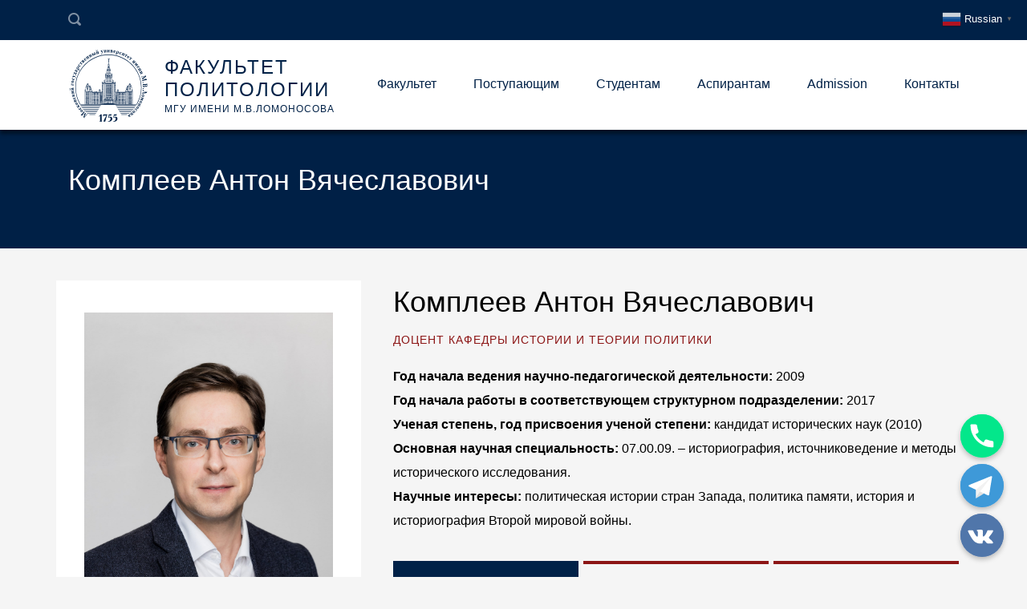

--- FILE ---
content_type: text/html; charset=UTF-8
request_url: https://polit.msu.ru/teachers/kompleev/
body_size: 89653
content:
<!DOCTYPE html>
<html lang="ru-RU" class="no-js">
<head>
	<meta charset="UTF-8">
	<meta http-equiv="X-UA-Compatible" content="IE=edge">
	<meta name="viewport" content="width=device-width, initial-scale=1, user-scalable=0">
	<link rel="profile" href="https://gmpg.org/xfn/11">
	<link rel="pingback" href="">

	<title>Комплеев Антон Вячеславович &#8212; Факультет политологии</title>
<meta name='robots' content='max-image-preview:large' />
<link rel='dns-prefetch' href='//fonts.googleapis.com' />
<link rel='dns-prefetch' href='//s.w.org' />
<link rel="alternate" type="application/rss+xml" title="Факультет политологии &raquo; Лента" href="https://polit.msu.ru/feed/" />
<link rel="alternate" type="application/rss+xml" title="Факультет политологии &raquo; Лента комментариев" href="https://polit.msu.ru/comments/feed/" />
		<script type="text/javascript">
			window._wpemojiSettings = {"baseUrl":"https:\/\/s.w.org\/images\/core\/emoji\/13.1.0\/72x72\/","ext":".png","svgUrl":"https:\/\/s.w.org\/images\/core\/emoji\/13.1.0\/svg\/","svgExt":".svg","source":{"concatemoji":"https:\/\/polit.msu.ru\/wp-includes\/js\/wp-emoji-release.min.js?ver=5.8.12"}};
			!function(e,a,t){var n,r,o,i=a.createElement("canvas"),p=i.getContext&&i.getContext("2d");function s(e,t){var a=String.fromCharCode;p.clearRect(0,0,i.width,i.height),p.fillText(a.apply(this,e),0,0);e=i.toDataURL();return p.clearRect(0,0,i.width,i.height),p.fillText(a.apply(this,t),0,0),e===i.toDataURL()}function c(e){var t=a.createElement("script");t.src=e,t.defer=t.type="text/javascript",a.getElementsByTagName("head")[0].appendChild(t)}for(o=Array("flag","emoji"),t.supports={everything:!0,everythingExceptFlag:!0},r=0;r<o.length;r++)t.supports[o[r]]=function(e){if(!p||!p.fillText)return!1;switch(p.textBaseline="top",p.font="600 32px Arial",e){case"flag":return s([127987,65039,8205,9895,65039],[127987,65039,8203,9895,65039])?!1:!s([55356,56826,55356,56819],[55356,56826,8203,55356,56819])&&!s([55356,57332,56128,56423,56128,56418,56128,56421,56128,56430,56128,56423,56128,56447],[55356,57332,8203,56128,56423,8203,56128,56418,8203,56128,56421,8203,56128,56430,8203,56128,56423,8203,56128,56447]);case"emoji":return!s([10084,65039,8205,55357,56613],[10084,65039,8203,55357,56613])}return!1}(o[r]),t.supports.everything=t.supports.everything&&t.supports[o[r]],"flag"!==o[r]&&(t.supports.everythingExceptFlag=t.supports.everythingExceptFlag&&t.supports[o[r]]);t.supports.everythingExceptFlag=t.supports.everythingExceptFlag&&!t.supports.flag,t.DOMReady=!1,t.readyCallback=function(){t.DOMReady=!0},t.supports.everything||(n=function(){t.readyCallback()},a.addEventListener?(a.addEventListener("DOMContentLoaded",n,!1),e.addEventListener("load",n,!1)):(e.attachEvent("onload",n),a.attachEvent("onreadystatechange",function(){"complete"===a.readyState&&t.readyCallback()})),(n=t.source||{}).concatemoji?c(n.concatemoji):n.wpemoji&&n.twemoji&&(c(n.twemoji),c(n.wpemoji)))}(window,document,window._wpemojiSettings);
		</script>
		<style type="text/css">
img.wp-smiley,
img.emoji {
	display: inline !important;
	border: none !important;
	box-shadow: none !important;
	height: 1em !important;
	width: 1em !important;
	margin: 0 .07em !important;
	vertical-align: -0.1em !important;
	background: none !important;
	padding: 0 !important;
}
</style>
	<link rel='stylesheet' id='gtranslate-style-css'  href='https://polit.msu.ru/wp-content/plugins/gtranslate/gtranslate-style24.css?ver=5.8.12' type='text/css' media='all' />
<link rel='stylesheet' id='wp-block-library-css'  href='https://polit.msu.ru/wp-includes/css/dist/block-library/style.min.css?ver=5.8.12' type='text/css' media='all' />
<link rel='stylesheet' id='chaty-front-css-css'  href='https://polit.msu.ru/wp-content/plugins/chaty/css/chaty-front.min.css?ver=3.0.61677581422' type='text/css' media='all' />
<link rel='stylesheet' id='dnd-upload-cf7-css'  href='https://polit.msu.ru/wp-content/plugins/drag-and-drop-multiple-file-upload-contact-form-7/assets/css/dnd-upload-cf7.css?ver=1.3.6.2' type='text/css' media='all' />
<link rel='stylesheet' id='contact-form-7-css'  href='https://polit.msu.ru/wp-content/plugins/contact-form-7/includes/css/styles.css?ver=5.5.3' type='text/css' media='all' />
<link rel='stylesheet' id='plyr-css-css'  href='https://polit.msu.ru/wp-content/plugins/easy-video-player/lib/plyr.css?ver=5.8.12' type='text/css' media='all' />
<link rel='stylesheet' id='timetable_sf_style-css'  href='https://polit.msu.ru/wp-content/plugins/timetable/style/superfish.css?ver=5.8.12' type='text/css' media='all' />
<link rel='stylesheet' id='timetable_gtip2_style-css'  href='https://polit.msu.ru/wp-content/plugins/timetable/style/jquery.qtip.css?ver=5.8.12' type='text/css' media='all' />
<link rel='stylesheet' id='timetable_style-css'  href='https://polit.msu.ru/wp-content/plugins/timetable/style/style.css?ver=5.8.12' type='text/css' media='all' />
<link rel='stylesheet' id='timetable_event_template-css'  href='https://polit.msu.ru/wp-content/plugins/timetable/style/event_template.css?ver=5.8.12' type='text/css' media='all' />
<link rel='stylesheet' id='timetable_responsive_style-css'  href='https://polit.msu.ru/wp-content/plugins/timetable/style/responsive.css?ver=5.8.12' type='text/css' media='all' />
<link rel='stylesheet' id='timetable_font_lato-css'  href='//fonts.googleapis.com/css?family=Lato%3A400%2C700&#038;ver=5.8.12' type='text/css' media='all' />
<link rel='stylesheet' id='stm-fonts-css'  href='https://fonts.googleapis.com/css?family=Lato%3A400%2C100%2C100italic%2C300%2C300italic%2C400italic%2C700%2C700italic%2C900%2C900italic&#038;subset=latin%2Clatin-ext' type='text/css' media='all' />
<link rel='stylesheet' id='bootstrap-css'  href='https://polit.msu.ru/wp-content/themes/smarty/assets/css/bootstrap.min.css?ver=3.4.8' type='text/css' media='all' />
<link rel='stylesheet' id='font-awesome-min-css'  href='https://polit.msu.ru/wp-content/themes/smarty/assets/fonts/font-awesome/css/font-awesome.min.css?ver=3.4.8' type='text/css' media='all' />
<link rel='stylesheet' id='stm-icon-css'  href='https://polit.msu.ru/wp-content/themes/smarty/assets/fonts/stm-icon/style.css?ver=3.4.8' type='text/css' media='all' />
<link rel='stylesheet' id='stm-select2-css'  href='https://polit.msu.ru/wp-content/themes/smarty/assets/js/vendor/select2/css/select2.min.css?ver=3.4.8' type='text/css' media='all' />
<link rel='stylesheet' id='stm-skin-default-css'  href='https://polit.msu.ru/wp-content/themes/smarty/assets/css/university/main.css?ver=3.4.8' type='text/css' media='all' />
<link rel='stylesheet' id='stm-style-css'  href='https://polit.msu.ru/wp-content/themes/smarty/style.css?ver=3.4.8' type='text/css' media='all' />
<style id='stm-style-inline-css' type='text/css'>
@media (max-width: 1024px) {
        .home .header-holder { position: unset }

.wpb-js-composer .vc_tta-tabs.vc_tta-tabs-position-top .vc_tta-tabs-container, .wpb-js-composer .vc_tta-tabs.vc_tta-tabs-position-top .vc_tta-tabs-list { overflow-x: scroll!important }
}

@media (max-width: 767px) {
        .wpb-js-composer .vc_tta.vc_tta-tabs .vc_tta-panel-heading { display: none }
.wpb_wrapper .vc_tta-tabs_style-1.vc_tta-tabs.vc_general .vc_tta-panel-body { padding-top: 0 }


.wpb-js-composer .vc_tta.vc_tta-accordion .vc_tta-tabs-container, .wpb-js-composer .vc_tta.vc_tta-tabs .vc_tta-tabs-container { display: block!important; margin-bottom: 32px!important }


}

/* prevent grid break when changing language */
.post_view_grid .entry-title {
    max-height: 105px;
    overflow: hidden;
}
@media (min-width: 767px) {
    .translated-ltr .post_view_grid .entry-details {
        min-height: 175px
    }
}
/* prevent small first case in title after language changing */
.stm-title {
    text-transform: capitalize;
}
/* translate position */
#gtranslate_wrapper { top: 12px!important;  right: 1%!important}
@media (max-width: 768px) {
     #gtranslate_wrapper { left: 8%; }
}
/* translate link */
#gtranslate_wrapper > a { color: #fff }
#gtranslate_wrapper > a:hover { text-decoration: none }
/* translate font size */
a.glink span { font-size: 13px }

/* Titles */
.stm-title {
    text-transform: none;
    line-height: 1.1;
}

.entry-details {
    padding-top: 5px;
}

p { color: #000 }

ol.ppk { margin-bottom: 30px }
ol.ppk li { line-height: 30px }

/* show line break on mobile */
@media (max-width: 767px) {
  .wpb_text_column p br {
    display: block
  }
}

/* teachers card width decrease */
@media (min-width: 768px) {
  .stm-teacher_view_grid-item > .stm-teacher__photo, .stm-teacher_view_grid-item >.stm-teacher__info {
    max-width: 300px;
  }
  .stm-teacher_view_grid-item .stm-teacher__name {
    font-size: 15px; /* to fit width */
  }
}

</style>
<link rel='stylesheet' id='fancybox-css'  href='https://polit.msu.ru/wp-content/themes/smarty/assets/js/vendor/fancybox/jquery.fancybox.css?ver=3.4.8' type='text/css' media='all' />
<link rel='stylesheet' id='js_composer_front-css'  href='https://polit.msu.ru/wp-content/plugins/js_composer/assets/css/js_composer.min.css?ver=6.7.0' type='text/css' media='all' />
<style id='js_composer_front-inline-css' type='text/css'>
.vc_custom_1472795128447{background-color: #002147 !important;}.vc_custom_1530448947252{background-color: #002147 !important;}.vc_custom_1549453178368{background-color: #002147 !important;}
</style>
<script type='text/javascript' src='https://polit.msu.ru/wp-includes/js/jquery/jquery.min.js?ver=3.6.0' id='jquery-core-js'></script>
<script type='text/javascript' src='https://polit.msu.ru/wp-includes/js/jquery/jquery-migrate.min.js?ver=3.3.2' id='jquery-migrate-js'></script>
<script type='text/javascript' id='chaty-front-end-js-extra'>
/* <![CDATA[ */
var chaty_settings = {"ajax_url":"https:\/\/polit.msu.ru\/wp-admin\/admin-ajax.php","analytics":"0","chaty_widgets":[{"id":0,"identifier":0,"settings":{"cta_type":"simple-view","cta_body":"","cta_head":"","cta_head_bg_color":"","cta_head_text_color":"","show_close_button":0,"position":"right","custom_position":1,"bottom_spacing":"25","side_spacing":"25","icon_view":"vertical","default_state":"open","cta_text":"","cta_text_color":"#333333","cta_bg_color":"#ffffff","show_cta":"all_time","is_pending_mesg_enabled":"off","pending_mesg_count":"","pending_mesg_count_color":"#ffffff","pending_mesg_count_bgcolor":"#dd0000","widget_icon":"chat-base","widget_icon_url":"","font_family":"","widget_size":"54","custom_widget_size":"54","is_google_analytics_enabled":0,"close_text":"\u0421\u043a\u0440\u044b\u0442\u044c","widget_color":"#4F6ACA","widget_rgb_color":"79,106,202","has_custom_css":0,"custom_css":"","widget_token":"5ddc8a3d58","widget_index":"","attention_effect":""},"triggers":{"has_time_delay":1,"time_delay":"0","exit_intent":0,"has_display_after_page_scroll":0,"display_after_page_scroll":"0","auto_hide_widget":0,"hide_after":0,"show_on_pages_rules":[],"time_diff":0,"has_date_scheduling_rules":0,"date_scheduling_rules":{"start_date_time":"","end_date_time":""},"date_scheduling_rules_timezone":0,"day_hours_scheduling_rules_timezone":0,"has_day_hours_scheduling_rules":[],"day_hours_scheduling_rules":[],"day_time_diff":0,"show_on_direct_visit":0,"show_on_referrer_social_network":0,"show_on_referrer_search_engines":0,"show_on_referrer_google_ads":0,"show_on_referrer_urls":[],"has_show_on_specific_referrer_urls":0,"has_traffic_source":0,"has_countries":0,"countries":[],"has_target_rules":0},"channels":[{"channel":"Phone","value":"+79647090833","hover_text":"\u0422\u0435\u043b\u0435\u0444\u043e\u043d","svg_icon":"<svg width=\"39\" height=\"39\" viewBox=\"0 0 39 39\" fill=\"none\" xmlns=\"http:\/\/www.w3.org\/2000\/svg\"><circle class=\"color-element\" cx=\"19.4395\" cy=\"19.4395\" r=\"19.4395\" fill=\"#03E78B\"\/><path d=\"M19.3929 14.9176C17.752 14.7684 16.2602 14.3209 14.7684 13.7242C14.0226 13.4259 13.1275 13.7242 12.8292 14.4701L11.7849 16.2602C8.65222 14.6193 6.11623 11.9341 4.47529 8.95057L6.41458 7.90634C7.16046 7.60799 7.45881 6.71293 7.16046 5.96705C6.56375 4.47529 6.11623 2.83435 5.96705 1.34259C5.96705 0.596704 5.22117 0 4.47529 0H0.745882C0.298353 0 5.69062e-07 0.298352 5.69062e-07 0.745881C5.69062e-07 3.72941 0.596704 6.71293 1.93929 9.3981C3.87858 13.575 7.30964 16.8569 11.3374 18.7962C14.0226 20.1388 17.0061 20.7355 19.9896 20.7355C20.4371 20.7355 20.7355 20.4371 20.7355 19.9896V16.4094C20.7355 15.5143 20.1388 14.9176 19.3929 14.9176Z\" transform=\"translate(9.07179 9.07178)\" fill=\"white\"\/><\/svg>","is_desktop":1,"is_mobile":1,"icon_color":"#03E78B","icon_rgb_color":"3,231,139","channel_type":"Phone","custom_image_url":"","order":"","pre_set_message":"","is_use_web_version":"1","is_open_new_tab":"1","is_default_open":"0","has_welcome_message":"0","chat_welcome_message":"","qr_code_image_url":"","mail_subject":"","channel_account_type":"personal","contact_form_settings":[],"contact_fields":[],"url":"tel:+79647090833","mobile_target":"","desktop_target":"","target":"","is_agent":0,"agent_data":[],"header_text":"","header_sub_text":"","header_bg_color":"","header_text_color":"","widget_token":"5ddc8a3d58","widget_index":"","click_event":""},{"channel":"Telegram","value":"fp_msu","hover_text":"Telegram","svg_icon":"<svg width=\"39\" height=\"39\" viewBox=\"0 0 39 39\" fill=\"none\" xmlns=\"http:\/\/www.w3.org\/2000\/svg\"><circle class=\"color-element\" cx=\"19.4395\" cy=\"19.4395\" r=\"19.4395\" fill=\"#3E99D8\"\/><path d=\"M3.56917 -2.55497e-07L0 6.42978L7.5349 1.87535L3.56917 -2.55497e-07Z\" transform=\"translate(13.9704 24.6145)\" fill=\"#E0E0E0\"\/><path d=\"M20.8862 0.133954C20.754 0 20.4897 0 20.2253 0L0.396574 8.03723C0.132191 8.17118 0 8.43909 0 8.707C0 8.97491 0.132191 9.24282 0.396574 9.37677L17.5814 17.414C17.7136 17.414 17.7136 17.414 17.8458 17.414C17.978 17.414 18.1102 17.414 18.1102 17.28C18.2424 17.1461 18.3746 17.0121 18.5068 16.7442L21.1506 0.669769C21.1506 0.535815 21.1506 0.267908 20.8862 0.133954Z\" transform=\"translate(7.36069 10.9512)\" fill=\"white\"\/><path d=\"M13.8801 0L0 11.52V19.4233L3.70136 13.2614L13.8801 0Z\" transform=\"translate(13.9704 11.6208)\" fill=\"#F2F2F2\"\/><\/svg>","is_desktop":1,"is_mobile":1,"icon_color":"#3E99D8","icon_rgb_color":"62,153,216","channel_type":"Telegram","custom_image_url":"","order":"","pre_set_message":"","is_use_web_version":"1","is_open_new_tab":"1","is_default_open":"0","has_welcome_message":"0","chat_welcome_message":"","qr_code_image_url":"","mail_subject":"","channel_account_type":"personal","contact_form_settings":[],"contact_fields":[],"url":"https:\/\/telegram.me\/fp_msu","mobile_target":"_blank","desktop_target":"_blank","target":"_blank","is_agent":0,"agent_data":[],"header_text":"","header_sub_text":"","header_bg_color":"","header_text_color":"","widget_token":"5ddc8a3d58","widget_index":"","click_event":""},{"channel":"Vkontakte","value":"polit_msu","hover_text":"\u0412\u041a\u043e\u043d\u0442\u0430\u043a\u0442\u0435","svg_icon":"<svg width=\"39\" height=\"39\" viewBox=\"0 0 39 39\" fill=\"none\" xmlns=\"http:\/\/www.w3.org\/2000\/svg\"><circle class=\"color-element\" cx=\"19.4395\" cy=\"19.4395\" r=\"19.4395\" fill=\"#5076AA\"\/><path d=\"M11.0953 12.4775H12.5097C12.5097 12.4775 12.934 12.4774 13.0755 12.1971C13.2169 12.0569 13.2169 11.6363 13.2169 11.6363C13.2169 11.6363 13.2169 9.81373 14.0656 9.53334C14.9142 9.25294 15.9043 11.2157 17.0359 12.0569C17.8845 12.6176 18.5917 12.4775 18.5917 12.4775H21.562C21.562 12.4775 23.1178 12.3373 22.4106 11.2157C22.4106 11.0755 21.9863 10.2343 20.1476 8.69216C18.3088 7.0098 18.4503 7.29019 20.8548 4.20588C22.2692 2.38333 22.835 1.26176 22.6935 0.700978C22.5521 0.28039 21.562 0.42059 21.562 0.42059H18.1674C18.1674 0.42059 17.8845 0.420588 17.7431 0.560784C17.6016 0.70098 17.4602 0.981371 17.4602 0.981371C17.4602 0.981371 16.8944 2.38333 16.1872 3.6451C14.6313 6.16863 14.0656 6.30882 13.7827 6.16863C13.2169 5.74804 13.3584 4.62647 13.3584 3.92549C13.3584 1.40196 13.7827 0.420589 12.6512 0.140197C12.2268 1.06543e-06 11.944 -2.13922e-06 11.0953 -2.13922e-06C9.82233 -2.13922e-06 8.83224 -1.06543e-06 8.26647 0.280391C7.84215 0.420587 7.55927 0.841177 7.70071 0.841177C7.9836 0.841177 8.40792 0.98137 8.6908 1.40196C8.97368 1.82255 8.97368 2.94412 8.97368 2.94412C8.97368 2.94412 9.11513 5.88824 8.54936 6.16863C8.12503 6.44902 7.41783 5.88824 6.14485 3.6451C5.43764 2.52353 4.87188 1.12157 4.87188 1.12157C4.87188 1.12157 4.73044 0.841174 4.589 0.700978C4.30611 0.560782 4.02323 0.560784 4.02323 0.560784H0.770071C0.770071 0.560784 0.345746 0.560785 0.0628629 0.841177C-0.0785787 0.981374 0.0628629 1.40196 0.0628629 1.40196C0.0628629 1.40196 2.60881 7.2902 5.43764 10.2343C8.12503 12.7578 11.0953 12.4775 11.0953 12.4775Z\" transform=\"translate(6.78613 14.4898)\" fill=\"white\"\/><\/svg>","is_desktop":1,"is_mobile":1,"icon_color":"#5076AA","icon_rgb_color":"80,118,170","channel_type":"Vkontakte","custom_image_url":"","order":"","pre_set_message":"","is_use_web_version":"1","is_open_new_tab":"1","is_default_open":"0","has_welcome_message":"0","chat_welcome_message":"","qr_code_image_url":"","mail_subject":"","channel_account_type":"personal","contact_form_settings":[],"contact_fields":[],"url":"http:\/\/polit_msu","mobile_target":"_blank","desktop_target":"_blank","target":"_blank","is_agent":0,"agent_data":[],"header_text":"","header_sub_text":"","header_bg_color":"","header_text_color":"","widget_token":"5ddc8a3d58","widget_index":"","click_event":""}]}],"data_analytics_settings":"off"};
/* ]]> */
</script>
<script type='text/javascript' src='https://polit.msu.ru/wp-content/plugins/chaty/js/cht-front-script.min.js?ver=3.0.61677581422' id='chaty-front-end-js'></script>
<script type='text/javascript' id='plyr-js-js-extra'>
/* <![CDATA[ */
var easy_video_player = {"plyr_iconUrl":"https:\/\/polit.msu.ru\/wp-content\/plugins\/easy-video-player\/lib\/plyr.svg","plyr_blankVideo":"https:\/\/polit.msu.ru\/wp-content\/plugins\/easy-video-player\/lib\/blank.mp4"};
/* ]]> */
</script>
<script type='text/javascript' src='https://polit.msu.ru/wp-content/plugins/easy-video-player/lib/plyr.js?ver=5.8.12' id='plyr-js-js'></script>
<link rel="https://api.w.org/" href="https://polit.msu.ru/wp-json/" /><link rel="EditURI" type="application/rsd+xml" title="RSD" href="https://polit.msu.ru/xmlrpc.php?rsd" />
<link rel="wlwmanifest" type="application/wlwmanifest+xml" href="https://polit.msu.ru/wp-includes/wlwmanifest.xml" /> 
<meta name="generator" content="WordPress 5.8.12" />
<link rel="canonical" href="https://polit.msu.ru/teachers/kompleev/" />
<link rel='shortlink' href='https://polit.msu.ru/?p=2840' />
<link rel="alternate" type="application/json+oembed" href="https://polit.msu.ru/wp-json/oembed/1.0/embed?url=https%3A%2F%2Fpolit.msu.ru%2Fteachers%2Fkompleev%2F" />
<link rel="alternate" type="text/xml+oembed" href="https://polit.msu.ru/wp-json/oembed/1.0/embed?url=https%3A%2F%2Fpolit.msu.ru%2Fteachers%2Fkompleev%2F&#038;format=xml" />
<script type="text/javascript">window.wp_data = {"ajax_url":"https:\/\/polit.msu.ru\/wp-admin\/admin-ajax.php","is_mobile":false,"load_meal":"6b541601cc","review_status":"7626106d72"};</script>        <script type="text/javascript">
            var smarty_install_plugin = 'beceea70d3';
        </script>
        <meta name="generator" content="Powered by WPBakery Page Builder - drag and drop page builder for WordPress."/>
<meta name="generator" content="Powered by Slider Revolution 6.5.11 - responsive, Mobile-Friendly Slider Plugin for WordPress with comfortable drag and drop interface." />
<link rel="icon" href="https://polit.msu.ru/wp-content/uploads/2017/12/cropped-Ico-32x32.png" sizes="32x32" />
<link rel="icon" href="https://polit.msu.ru/wp-content/uploads/2017/12/cropped-Ico-192x192.png" sizes="192x192" />
<link rel="apple-touch-icon" href="https://polit.msu.ru/wp-content/uploads/2017/12/cropped-Ico-180x180.png" />
<meta name="msapplication-TileImage" content="https://polit.msu.ru/wp-content/uploads/2017/12/cropped-Ico-270x270.png" />
<script type="text/javascript">function setREVStartSize(e){
			//window.requestAnimationFrame(function() {				 
				window.RSIW = window.RSIW===undefined ? window.innerWidth : window.RSIW;	
				window.RSIH = window.RSIH===undefined ? window.innerHeight : window.RSIH;	
				try {								
					var pw = document.getElementById(e.c).parentNode.offsetWidth,
						newh;
					pw = pw===0 || isNaN(pw) ? window.RSIW : pw;
					e.tabw = e.tabw===undefined ? 0 : parseInt(e.tabw);
					e.thumbw = e.thumbw===undefined ? 0 : parseInt(e.thumbw);
					e.tabh = e.tabh===undefined ? 0 : parseInt(e.tabh);
					e.thumbh = e.thumbh===undefined ? 0 : parseInt(e.thumbh);
					e.tabhide = e.tabhide===undefined ? 0 : parseInt(e.tabhide);
					e.thumbhide = e.thumbhide===undefined ? 0 : parseInt(e.thumbhide);
					e.mh = e.mh===undefined || e.mh=="" || e.mh==="auto" ? 0 : parseInt(e.mh,0);		
					if(e.layout==="fullscreen" || e.l==="fullscreen") 						
						newh = Math.max(e.mh,window.RSIH);					
					else{					
						e.gw = Array.isArray(e.gw) ? e.gw : [e.gw];
						for (var i in e.rl) if (e.gw[i]===undefined || e.gw[i]===0) e.gw[i] = e.gw[i-1];					
						e.gh = e.el===undefined || e.el==="" || (Array.isArray(e.el) && e.el.length==0)? e.gh : e.el;
						e.gh = Array.isArray(e.gh) ? e.gh : [e.gh];
						for (var i in e.rl) if (e.gh[i]===undefined || e.gh[i]===0) e.gh[i] = e.gh[i-1];
											
						var nl = new Array(e.rl.length),
							ix = 0,						
							sl;					
						e.tabw = e.tabhide>=pw ? 0 : e.tabw;
						e.thumbw = e.thumbhide>=pw ? 0 : e.thumbw;
						e.tabh = e.tabhide>=pw ? 0 : e.tabh;
						e.thumbh = e.thumbhide>=pw ? 0 : e.thumbh;					
						for (var i in e.rl) nl[i] = e.rl[i]<window.RSIW ? 0 : e.rl[i];
						sl = nl[0];									
						for (var i in nl) if (sl>nl[i] && nl[i]>0) { sl = nl[i]; ix=i;}															
						var m = pw>(e.gw[ix]+e.tabw+e.thumbw) ? 1 : (pw-(e.tabw+e.thumbw)) / (e.gw[ix]);					
						newh =  (e.gh[ix] * m) + (e.tabh + e.thumbh);
					}
					var el = document.getElementById(e.c);
					if (el!==null && el) el.style.height = newh+"px";					
					el = document.getElementById(e.c+"_wrapper");
					if (el!==null && el) {
						el.style.height = newh+"px";
						el.style.display = "block";
					}
				} catch(e){
					console.log("Failure at Presize of Slider:" + e)
				}					   
			//});
		  };</script>
<style type="text/css" title="dynamic-css" class="options-output">.header .logo{max-width:360px;}</style>
<style type="text/css" data-type="vc_shortcodes-custom-css">.vc_custom_1501010779106{margin-bottom: 50px !important;}.vc_custom_1501010700076{padding-top: 20px !important;background-color: #ffffff !important;}.vc_custom_1501010815669{padding-left: 40px !important;}.vc_custom_1674845861769{padding-top: 20px !important;padding-right: 20px !important;padding-bottom: 40px !important;padding-left: 20px !important;}.vc_custom_1543403224280{padding-right: 20px !important;padding-left: 20px !important;}</style><noscript><style> .wpb_animate_when_almost_visible { opacity: 1; }</style></noscript></head>
<body data-rsssl=1 class="stm_teacher-template-default single single-stm_teacher postid-2840 wpb-js-composer js-comp-ver-6.7.0 vc_responsive">
<div id="wrapper">

	

<div class="header-holder header-holder_view-style_1 ">

    

<div class="top-bar top-bar_view-style_1">
	<div class="container">
		<div class="top-bar__content">
			                <div class="top-bar__search">
                    <form role="search" method="get" id="searchform60" class="stm-search-form" action="https://polit.msu.ru/">
    <input class="stm-search-form__field" type="search" value="" name="s" placeholder="Search..." required/>
    <button type="submit" class="stm-search-form__submit"><span class="stm-icon stm-icon-search"></span><span class="stm-search-form__submit-text">Search</span></button>
    </form>                </div>
			
            
            
            		</div><!-- / top-bar__content -->
	</div><!-- / container -->
</div><!-- / top-bar -->
<header id="masthead" class="header header_view-style_1">
    <div class="container">
        <div class="header__content">
            <!-- Logo -->
            <div class="logo-box-white">
                                    <a href="https://polit.msu.ru/" class="logo" title="Факультет политологии">
                        <span class="logo__icon">
                            <img src="https://new.polit.msu.ru/wp-content/uploads/2017/12/Logo-white.svg" alt="Logo">
                        </span>
                                                    <span class="logo__inner">
                                <span class="logo__title">Факультет политологии</span>
                                <span class="logo__description">МГУ имени М.В.Ломоносова</span>
                            </span>
                                            </a>
                            </div>

            <div class="logo-box-blue">
                                    <a href="https://polit.msu.ru/" class="logo" title="Факультет политологии">
                        <span class="logo__icon">
                            <img src="https://new.polit.msu.ru/wp-content/uploads/2017/12/Logo-dark.svg" alt="Logo">
                        </span>
                                                    <span class="logo__inner">
                            <span class="logo__title">Факультет политологии</span>
                            <span class="logo__description">МГУ имени М.В.Ломоносова</span>
                        </span>
                                            </a>
                            </div>

            <div class="stm-nav stm-nav_type_header"><ul id="header-nav-menu" class="stm-nav__menu stm-nav__menu_type_header"><li id="menu-item-2372" class="menu-item menu-item-type-post_type menu-item-object-page menu-item-has-children menu-item-2372"><a href="https://polit.msu.ru/aboutfp/">Факультет</a>
<ul class="sub-menu">
	<li id="menu-item-2382" class="menu-item menu-item-type-post_type menu-item-object-page menu-item-2382"><a href="https://polit.msu.ru/aboutfp/history/">История факультета</a></li>
	<li id="menu-item-2376" class="menu-item menu-item-type-post_type menu-item-object-page menu-item-has-children menu-item-2376"><a href="https://polit.msu.ru/aboutfp/structure/">Структура факультета</a>
	<ul class="sub-menu">
		<li id="menu-item-2381" class="menu-item menu-item-type-post_type menu-item-object-page menu-item-2381"><a href="https://polit.msu.ru/aboutfp/structure/dekanat/">Деканат</a></li>
		<li id="menu-item-3988" class="menu-item menu-item-type-post_type menu-item-object-page menu-item-3988"><a href="https://polit.msu.ru/aboutfp/structure/all-department/">Кафедры и преподаватели</a></li>
		<li id="menu-item-4228" class="menu-item menu-item-type-post_type menu-item-object-page menu-item-4228"><a href="https://polit.msu.ru/aboutfp/structure/labs/">Лаборатории</a></li>
		<li id="menu-item-2378" class="menu-item menu-item-type-post_type menu-item-object-page menu-item-2378"><a href="https://polit.msu.ru/aboutfp/structure/uchotdel/">Учебный отдел</a></li>
		<li id="menu-item-2377" class="menu-item menu-item-type-post_type menu-item-object-page menu-item-2377"><a href="https://polit.msu.ru/aboutfp/structure/depscience/">Научный отдел</a></li>
		<li id="menu-item-3118" class="menu-item menu-item-type-post_type menu-item-object-page menu-item-3118"><a href="https://polit.msu.ru/aboutfp/structure/intdep/">Отдел международных связей</a></li>
		<li id="menu-item-3117" class="menu-item menu-item-type-post_type menu-item-object-page menu-item-3117"><a href="https://polit.msu.ru/aboutfp/structure/dopobr/">Отдел дополнительного образования</a></li>
		<li id="menu-item-3279" class="menu-item menu-item-type-post_type menu-item-object-page menu-item-3279"><a href="https://polit.msu.ru/aboutfp/structure/aspdep/">Отдел аспирантуры и докторантуры</a></li>
	</ul>
</li>
	<li id="menu-item-3120" class="menu-item menu-item-type-post_type menu-item-object-page menu-item-3120"><a href="https://polit.msu.ru/aboutfp/proffsobr/">Профессорское собрание</a></li>
	<li id="menu-item-31423" class="menu-item menu-item-type-post_type menu-item-object-page menu-item-31423"><a href="https://polit.msu.ru/science/smu/">Совет молодых учёных</a></li>
	<li id="menu-item-5107" class="menu-item menu-item-type-post_type menu-item-object-page menu-item-5107"><a href="https://polit.msu.ru/aboutfp/social/profkom/">Профсоюзная организация</a></li>
	<li id="menu-item-23928" class="menu-item menu-item-type-post_type menu-item-object-page menu-item-23928"><a href="https://polit.msu.ru/centr-karery-studentov-vypusknikov/">Центр карьеры студентов и выпускников</a></li>
	<li id="menu-item-11917" class="menu-item menu-item-type-post_type menu-item-object-page menu-item-11917"><a href="https://polit.msu.ru/vestnik/">Вестник МГУ. Серия 12. Политические науки</a></li>
	<li id="menu-item-27889" class="menu-item menu-item-type-post_type menu-item-object-page menu-item-27889"><a href="https://polit.msu.ru/aboutfp/structure/depscience/biblios/">Библиотека факультета политологии</a></li>
	<li id="menu-item-7478" class="menu-item menu-item-type-post_type menu-item-object-page menu-item-7478"><a href="https://polit.msu.ru/aboutfp/%d0%b0%d0%ba%d0%ba%d1%80%d0%b5%d0%b4%d0%b8%d1%82%d0%b0%d1%86%d0%b8%d1%8f/">Аккредитация</a></li>
	<li id="menu-item-11940" class="menu-item menu-item-type-post_type menu-item-object-page menu-item-11940"><a href="https://polit.msu.ru/aboutfp/in-memoriam/">In memoriam</a></li>
	<li id="menu-item-2389" class="menu-item menu-item-type-post_type menu-item-object-page menu-item-2389"><a href="https://polit.msu.ru/aboutfp/norms/">Документы</a></li>
</ul>
</li>
<li id="menu-item-2408" class="menu-item menu-item-type-post_type menu-item-object-page menu-item-has-children menu-item-2408"><a href="https://polit.msu.ru/abit/">Поступающим</a>
<ul class="sub-menu">
	<li id="menu-item-2413" class="menu-item menu-item-type-post_type menu-item-object-page menu-item-2413"><a href="https://polit.msu.ru/abit/progs/">Программы бакалавриата</a></li>
	<li id="menu-item-2412" class="menu-item menu-item-type-post_type menu-item-object-page menu-item-2412"><a href="https://polit.msu.ru/abit/master/">Программы магистратуры</a></li>
	<li id="menu-item-33535" class="menu-item menu-item-type-post_type menu-item-object-page menu-item-33535"><a href="https://polit.msu.ru/abit/results2025/">Результаты экзаменов и ранжированные списки 2025</a></li>
	<li id="menu-item-11792" class="menu-item menu-item-type-post_type menu-item-object-page menu-item-11792"><a href="https://polit.msu.ru/dopobr/">Программы дополнительного образования</a></li>
	<li id="menu-item-2411" class="menu-item menu-item-type-post_type menu-item-object-page menu-item-2411"><a href="https://polit.msu.ru/abit/courses/">Подготовительные курсы для поступающих</a></li>
	<li id="menu-item-2410" class="menu-item menu-item-type-post_type menu-item-object-page menu-item-2410"><a href="https://polit.msu.ru/abit/school/">Школа юного политолога и конфликтолога</a></li>
	<li id="menu-item-2409" class="menu-item menu-item-type-post_type menu-item-object-page menu-item-2409"><a href="https://polit.msu.ru/abit/polit-olimp/">Олимпиада «Ломоносов»</a></li>
	<li id="menu-item-2435" class="menu-item menu-item-type-post_type menu-item-object-page menu-item-2435"><a href="https://polit.msu.ru/students/ulomonosov/">Универсиада «Ломоносов»</a></li>
</ul>
</li>
<li id="menu-item-2434" class="menu-item menu-item-type-post_type menu-item-object-page menu-item-has-children menu-item-2434"><a href="https://polit.msu.ru/students/">Студентам</a>
<ul class="sub-menu">
	<li id="menu-item-3221" class="menu-item menu-item-type-post_type menu-item-object-page menu-item-has-children menu-item-3221"><a href="https://polit.msu.ru/students/studinfo/">Общая информация</a>
	<ul class="sub-menu">
		<li id="menu-item-34118" class="menu-item menu-item-type-post_type menu-item-object-page menu-item-34118"><a href="https://polit.msu.ru/contacts/">Контакты</a></li>
		<li id="menu-item-3201" class="menu-item menu-item-type-post_type menu-item-object-page menu-item-3201"><a href="https://polit.msu.ru/students/stipendium/">Повышенные и социальные стипендии</a></li>
		<li id="menu-item-6683" class="menu-item menu-item-type-post_type menu-item-object-page menu-item-6683"><a href="https://polit.msu.ru/students/panarin_scholarships/">Стипендия имени Александра Сергеевича Панарина</a></li>
		<li id="menu-item-5309" class="menu-item menu-item-type-post_type menu-item-object-page menu-item-5309"><a href="https://polit.msu.ru/students/nbmgu/">Научная библиотека МГУ имени М.В. Ломоносова</a></li>
		<li id="menu-item-17048" class="menu-item menu-item-type-post_type menu-item-object-page menu-item-17048"><a href="https://polit.msu.ru/students/biblioteka-studenta-fp/">Библиотека студента факультета политологии</a></li>
		<li id="menu-item-3202" class="menu-item menu-item-type-post_type menu-item-object-page menu-item-3202"><a href="https://polit.msu.ru/students/pay/">Оплата обучения</a></li>
		<li id="menu-item-3203" class="menu-item menu-item-type-post_type menu-item-object-page menu-item-3203"><a href="https://polit.msu.ru/students/transfer/">Условия перехода с контрактного обучения на бюджет</a></li>
		<li id="menu-item-3205" class="menu-item menu-item-type-post_type menu-item-object-page menu-item-3205"><a href="https://polit.msu.ru/students/uchplan/">Учебные планы</a></li>
		<li id="menu-item-3200" class="menu-item menu-item-type-post_type menu-item-object-page menu-item-3200"><a href="https://polit.msu.ru/aboutfp/norms/">Документы</a></li>
	</ul>
</li>
	<li id="menu-item-4647" class="menu-item menu-item-type-post_type menu-item-object-page menu-item-4647"><a href="https://polit.msu.ru/students/timetable-b/">Расписание занятий: бакалавриат</a></li>
	<li id="menu-item-4648" class="menu-item menu-item-type-post_type menu-item-object-page menu-item-4648"><a href="https://polit.msu.ru/students/timetable-m/">Расписание занятий: магистратура</a></li>
	<li id="menu-item-3216" class="menu-item menu-item-type-post_type menu-item-object-page menu-item-3216"><a href="https://polit.msu.ru/students/exams-all/">Расписание экзаменов</a></li>
	<li id="menu-item-3198" class="menu-item menu-item-type-post_type menu-item-object-page menu-item-3198"><a href="https://polit.msu.ru/students/gia/">Государственная итоговая аттестация</a></li>
	<li id="menu-item-2450" class="menu-item menu-item-type-post_type menu-item-object-page menu-item-2450"><a href="https://polit.msu.ru/students/practic/">Практика</a></li>
	<li id="menu-item-3204" class="menu-item menu-item-type-post_type menu-item-object-page menu-item-3204"><a href="https://polit.msu.ru/?page_id=3190">Общежития</a></li>
	<li id="menu-item-6325" class="menu-item menu-item-type-post_type menu-item-object-page menu-item-6325"><a href="https://polit.msu.ru/students/studgov/">Студенческое самоуправление</a></li>
	<li id="menu-item-3199" class="menu-item menu-item-type-post_type menu-item-object-page menu-item-3199"><a href="https://polit.msu.ru/abit/perevod/">Перевод и восстановление</a></li>
</ul>
</li>
<li id="menu-item-2478" class="menu-item menu-item-type-post_type menu-item-object-page menu-item-has-children menu-item-2478"><a href="https://polit.msu.ru/aspirants/">Аспирантам</a>
<ul class="sub-menu">
	<li id="menu-item-3278" class="menu-item menu-item-type-post_type menu-item-object-page menu-item-has-children menu-item-3278"><a href="https://polit.msu.ru/aboutfp/structure/aspdep/">Отдел аспирантуры и докторантуры</a>
	<ul class="sub-menu">
		<li id="menu-item-2485" class="menu-item menu-item-type-post_type menu-item-object-page menu-item-has-children menu-item-2485"><a href="https://polit.msu.ru/aspirants/enter/">Поступить в аспирантуру</a></li>
		<li id="menu-item-2488" class="menu-item menu-item-type-post_type menu-item-object-page menu-item-2488"><a href="https://polit.msu.ru/aspirants/aspinfo/soiskatel/">Прикрепление</a></li>
		<li id="menu-item-2487" class="menu-item menu-item-type-post_type menu-item-object-page menu-item-2487"><a href="https://polit.msu.ru/aspirants/aspinfo/doctor/">Докторантура</a></li>
	</ul>
</li>
	<li id="menu-item-31493" class="menu-item menu-item-type-post_type menu-item-object-page menu-item-31493"><a href="https://polit.msu.ru/aspirants/obrazovatelnye-programmy/">Образовательные программы</a></li>
	<li id="menu-item-31495" class="menu-item menu-item-type-post_type menu-item-object-page menu-item-31495"><a href="https://polit.msu.ru/portfolio/">Конкурс научного портфолио</a></li>
	<li id="menu-item-4889" class="menu-item menu-item-type-post_type menu-item-object-page menu-item-4889"><a href="https://polit.msu.ru/aspirants/timetable-a/">Расписание</a></li>
	<li id="menu-item-11499" class="menu-item menu-item-type-post_type menu-item-object-page menu-item-has-children menu-item-11499"><a href="https://polit.msu.ru/aspirants/stipendii/">Стипендии</a>
	<ul class="sub-menu">
		<li id="menu-item-11502" class="menu-item menu-item-type-post_type menu-item-object-page menu-item-11502"><a href="https://polit.msu.ru/aspirants/stipendii/akademicheskaya-stipendiya-aspirantov/">Академическая стипендия аспирантов</a></li>
		<li id="menu-item-11507" class="menu-item menu-item-type-post_type menu-item-object-page menu-item-11507"><a href="https://polit.msu.ru/aspirants/stipendii/stipendii-presidenta-i-pravitelstva-rf/">Стипендии Президента и Правительства РФ</a></li>
	</ul>
</li>
	<li id="menu-item-26749" class="menu-item menu-item-type-post_type menu-item-object-page menu-item-26749"><a href="https://polit.msu.ru/aspirants/aspdocs/">Документы</a></li>
</ul>
</li>
<li id="menu-item-33322" class="menu-item menu-item-type-post_type menu-item-object-page menu-item-33322"><a href="https://polit.msu.ru/admission/">Admission</a></li>
<li id="menu-item-34309" class="menu-item menu-item-type-post_type menu-item-object-page menu-item-34309"><a href="https://polit.msu.ru/contacts/">Контакты</a></li>
</ul></div>        </div><!-- /header__content -->
    </div><!-- /container -->
</header><!-- /header -->

<!-- Mobile - Top Bar -->
<div class="top-bar-mobile">
            <div class="top-bar-mobile__search">
            <form role="search" method="get" id="searchform9" class="stm-search-form" action="https://polit.msu.ru/">
    <input class="stm-search-form__field" type="search" value="" name="s" placeholder="Search..." required/>
    <button type="submit" class="stm-search-form__submit"><span class="stm-icon stm-icon-search"></span><span class="stm-search-form__submit-text">Search</span></button>
    </form>        </div>
    
    </div><!-- /top-bar-mobile -->

<!-- Mobile - Header -->
<div class="header-mobile">
    <div class="header-mobile__logo">
                    <a href="https://polit.msu.ru/" class="logo" title="Факультет политологии">
                <span class="logo__icon">
                    <img src="https://new.polit.msu.ru/wp-content/uploads/2017/12/Logo-white.svg" alt="Logo">
                </span>
                                    <span class="logo__inner">
                        <span class="logo__title">Факультет политологии</span>
                        <span class="logo__description">МГУ имени М.В.Ломоносова</span>
                    </span>
                            </a>
                <div class="header-mobile__nav-control">
            <span class="header-mobile__control-line"></span>
        </div>
    </div><!-- /header-mobile__logo -->

    <div class="stm-nav stm-nav_type_mobile-header"><ul id="header-mobile-nav-menu" class="stm-nav__menu stm-nav__menu_type_mobile-header"><li class="menu-item menu-item-type-post_type menu-item-object-page menu-item-has-children menu-item-2372"><a href="https://polit.msu.ru/aboutfp/">Факультет</a>
<ul class="sub-menu">
	<li class="menu-item menu-item-type-post_type menu-item-object-page menu-item-2382"><a href="https://polit.msu.ru/aboutfp/history/">История факультета</a></li>
	<li class="menu-item menu-item-type-post_type menu-item-object-page menu-item-has-children menu-item-2376"><a href="https://polit.msu.ru/aboutfp/structure/">Структура факультета</a>
	<ul class="sub-menu">
		<li class="menu-item menu-item-type-post_type menu-item-object-page menu-item-2381"><a href="https://polit.msu.ru/aboutfp/structure/dekanat/">Деканат</a></li>
		<li class="menu-item menu-item-type-post_type menu-item-object-page menu-item-3988"><a href="https://polit.msu.ru/aboutfp/structure/all-department/">Кафедры и преподаватели</a></li>
		<li class="menu-item menu-item-type-post_type menu-item-object-page menu-item-4228"><a href="https://polit.msu.ru/aboutfp/structure/labs/">Лаборатории</a></li>
		<li class="menu-item menu-item-type-post_type menu-item-object-page menu-item-2378"><a href="https://polit.msu.ru/aboutfp/structure/uchotdel/">Учебный отдел</a></li>
		<li class="menu-item menu-item-type-post_type menu-item-object-page menu-item-2377"><a href="https://polit.msu.ru/aboutfp/structure/depscience/">Научный отдел</a></li>
		<li class="menu-item menu-item-type-post_type menu-item-object-page menu-item-3118"><a href="https://polit.msu.ru/aboutfp/structure/intdep/">Отдел международных связей</a></li>
		<li class="menu-item menu-item-type-post_type menu-item-object-page menu-item-3117"><a href="https://polit.msu.ru/aboutfp/structure/dopobr/">Отдел дополнительного образования</a></li>
		<li class="menu-item menu-item-type-post_type menu-item-object-page menu-item-3279"><a href="https://polit.msu.ru/aboutfp/structure/aspdep/">Отдел аспирантуры и докторантуры</a></li>
	</ul>
</li>
	<li class="menu-item menu-item-type-post_type menu-item-object-page menu-item-3120"><a href="https://polit.msu.ru/aboutfp/proffsobr/">Профессорское собрание</a></li>
	<li class="menu-item menu-item-type-post_type menu-item-object-page menu-item-31423"><a href="https://polit.msu.ru/science/smu/">Совет молодых учёных</a></li>
	<li class="menu-item menu-item-type-post_type menu-item-object-page menu-item-5107"><a href="https://polit.msu.ru/aboutfp/social/profkom/">Профсоюзная организация</a></li>
	<li class="menu-item menu-item-type-post_type menu-item-object-page menu-item-23928"><a href="https://polit.msu.ru/centr-karery-studentov-vypusknikov/">Центр карьеры студентов и выпускников</a></li>
	<li class="menu-item menu-item-type-post_type menu-item-object-page menu-item-11917"><a href="https://polit.msu.ru/vestnik/">Вестник МГУ. Серия 12. Политические науки</a></li>
	<li class="menu-item menu-item-type-post_type menu-item-object-page menu-item-27889"><a href="https://polit.msu.ru/aboutfp/structure/depscience/biblios/">Библиотека факультета политологии</a></li>
	<li class="menu-item menu-item-type-post_type menu-item-object-page menu-item-7478"><a href="https://polit.msu.ru/aboutfp/%d0%b0%d0%ba%d0%ba%d1%80%d0%b5%d0%b4%d0%b8%d1%82%d0%b0%d1%86%d0%b8%d1%8f/">Аккредитация</a></li>
	<li class="menu-item menu-item-type-post_type menu-item-object-page menu-item-11940"><a href="https://polit.msu.ru/aboutfp/in-memoriam/">In memoriam</a></li>
	<li class="menu-item menu-item-type-post_type menu-item-object-page menu-item-2389"><a href="https://polit.msu.ru/aboutfp/norms/">Документы</a></li>
</ul>
</li>
<li class="menu-item menu-item-type-post_type menu-item-object-page menu-item-has-children menu-item-2408"><a href="https://polit.msu.ru/abit/">Поступающим</a>
<ul class="sub-menu">
	<li class="menu-item menu-item-type-post_type menu-item-object-page menu-item-2413"><a href="https://polit.msu.ru/abit/progs/">Программы бакалавриата</a></li>
	<li class="menu-item menu-item-type-post_type menu-item-object-page menu-item-2412"><a href="https://polit.msu.ru/abit/master/">Программы магистратуры</a></li>
	<li class="menu-item menu-item-type-post_type menu-item-object-page menu-item-33535"><a href="https://polit.msu.ru/abit/results2025/">Результаты экзаменов и ранжированные списки 2025</a></li>
	<li class="menu-item menu-item-type-post_type menu-item-object-page menu-item-11792"><a href="https://polit.msu.ru/dopobr/">Программы дополнительного образования</a></li>
	<li class="menu-item menu-item-type-post_type menu-item-object-page menu-item-2411"><a href="https://polit.msu.ru/abit/courses/">Подготовительные курсы для поступающих</a></li>
	<li class="menu-item menu-item-type-post_type menu-item-object-page menu-item-2410"><a href="https://polit.msu.ru/abit/school/">Школа юного политолога и конфликтолога</a></li>
	<li class="menu-item menu-item-type-post_type menu-item-object-page menu-item-2409"><a href="https://polit.msu.ru/abit/polit-olimp/">Олимпиада «Ломоносов»</a></li>
	<li class="menu-item menu-item-type-post_type menu-item-object-page menu-item-2435"><a href="https://polit.msu.ru/students/ulomonosov/">Универсиада «Ломоносов»</a></li>
</ul>
</li>
<li class="menu-item menu-item-type-post_type menu-item-object-page menu-item-has-children menu-item-2434"><a href="https://polit.msu.ru/students/">Студентам</a>
<ul class="sub-menu">
	<li class="menu-item menu-item-type-post_type menu-item-object-page menu-item-has-children menu-item-3221"><a href="https://polit.msu.ru/students/studinfo/">Общая информация</a>
	<ul class="sub-menu">
		<li class="menu-item menu-item-type-post_type menu-item-object-page menu-item-34118"><a href="https://polit.msu.ru/contacts/">Контакты</a></li>
		<li class="menu-item menu-item-type-post_type menu-item-object-page menu-item-3201"><a href="https://polit.msu.ru/students/stipendium/">Повышенные и социальные стипендии</a></li>
		<li class="menu-item menu-item-type-post_type menu-item-object-page menu-item-6683"><a href="https://polit.msu.ru/students/panarin_scholarships/">Стипендия имени Александра Сергеевича Панарина</a></li>
		<li class="menu-item menu-item-type-post_type menu-item-object-page menu-item-5309"><a href="https://polit.msu.ru/students/nbmgu/">Научная библиотека МГУ имени М.В. Ломоносова</a></li>
		<li class="menu-item menu-item-type-post_type menu-item-object-page menu-item-17048"><a href="https://polit.msu.ru/students/biblioteka-studenta-fp/">Библиотека студента факультета политологии</a></li>
		<li class="menu-item menu-item-type-post_type menu-item-object-page menu-item-3202"><a href="https://polit.msu.ru/students/pay/">Оплата обучения</a></li>
		<li class="menu-item menu-item-type-post_type menu-item-object-page menu-item-3203"><a href="https://polit.msu.ru/students/transfer/">Условия перехода с контрактного обучения на бюджет</a></li>
		<li class="menu-item menu-item-type-post_type menu-item-object-page menu-item-3205"><a href="https://polit.msu.ru/students/uchplan/">Учебные планы</a></li>
		<li class="menu-item menu-item-type-post_type menu-item-object-page menu-item-3200"><a href="https://polit.msu.ru/aboutfp/norms/">Документы</a></li>
	</ul>
</li>
	<li class="menu-item menu-item-type-post_type menu-item-object-page menu-item-4647"><a href="https://polit.msu.ru/students/timetable-b/">Расписание занятий: бакалавриат</a></li>
	<li class="menu-item menu-item-type-post_type menu-item-object-page menu-item-4648"><a href="https://polit.msu.ru/students/timetable-m/">Расписание занятий: магистратура</a></li>
	<li class="menu-item menu-item-type-post_type menu-item-object-page menu-item-3216"><a href="https://polit.msu.ru/students/exams-all/">Расписание экзаменов</a></li>
	<li class="menu-item menu-item-type-post_type menu-item-object-page menu-item-3198"><a href="https://polit.msu.ru/students/gia/">Государственная итоговая аттестация</a></li>
	<li class="menu-item menu-item-type-post_type menu-item-object-page menu-item-2450"><a href="https://polit.msu.ru/students/practic/">Практика</a></li>
	<li class="menu-item menu-item-type-post_type menu-item-object-page menu-item-3204"><a href="https://polit.msu.ru/?page_id=3190">Общежития</a></li>
	<li class="menu-item menu-item-type-post_type menu-item-object-page menu-item-6325"><a href="https://polit.msu.ru/students/studgov/">Студенческое самоуправление</a></li>
	<li class="menu-item menu-item-type-post_type menu-item-object-page menu-item-3199"><a href="https://polit.msu.ru/abit/perevod/">Перевод и восстановление</a></li>
</ul>
</li>
<li class="menu-item menu-item-type-post_type menu-item-object-page menu-item-has-children menu-item-2478"><a href="https://polit.msu.ru/aspirants/">Аспирантам</a>
<ul class="sub-menu">
	<li class="menu-item menu-item-type-post_type menu-item-object-page menu-item-has-children menu-item-3278"><a href="https://polit.msu.ru/aboutfp/structure/aspdep/">Отдел аспирантуры и докторантуры</a>
	<ul class="sub-menu">
		<li class="menu-item menu-item-type-post_type menu-item-object-page menu-item-has-children menu-item-2485"><a href="https://polit.msu.ru/aspirants/enter/">Поступить в аспирантуру</a></li>
		<li class="menu-item menu-item-type-post_type menu-item-object-page menu-item-2488"><a href="https://polit.msu.ru/aspirants/aspinfo/soiskatel/">Прикрепление</a></li>
		<li class="menu-item menu-item-type-post_type menu-item-object-page menu-item-2487"><a href="https://polit.msu.ru/aspirants/aspinfo/doctor/">Докторантура</a></li>
	</ul>
</li>
	<li class="menu-item menu-item-type-post_type menu-item-object-page menu-item-31493"><a href="https://polit.msu.ru/aspirants/obrazovatelnye-programmy/">Образовательные программы</a></li>
	<li class="menu-item menu-item-type-post_type menu-item-object-page menu-item-31495"><a href="https://polit.msu.ru/portfolio/">Конкурс научного портфолио</a></li>
	<li class="menu-item menu-item-type-post_type menu-item-object-page menu-item-4889"><a href="https://polit.msu.ru/aspirants/timetable-a/">Расписание</a></li>
	<li class="menu-item menu-item-type-post_type menu-item-object-page menu-item-has-children menu-item-11499"><a href="https://polit.msu.ru/aspirants/stipendii/">Стипендии</a>
	<ul class="sub-menu">
		<li class="menu-item menu-item-type-post_type menu-item-object-page menu-item-11502"><a href="https://polit.msu.ru/aspirants/stipendii/akademicheskaya-stipendiya-aspirantov/">Академическая стипендия аспирантов</a></li>
		<li class="menu-item menu-item-type-post_type menu-item-object-page menu-item-11507"><a href="https://polit.msu.ru/aspirants/stipendii/stipendii-presidenta-i-pravitelstva-rf/">Стипендии Президента и Правительства РФ</a></li>
	</ul>
</li>
	<li class="menu-item menu-item-type-post_type menu-item-object-page menu-item-26749"><a href="https://polit.msu.ru/aspirants/aspdocs/">Документы</a></li>
</ul>
</li>
<li class="menu-item menu-item-type-post_type menu-item-object-page menu-item-33322"><a href="https://polit.msu.ru/admission/">Admission</a></li>
<li class="menu-item menu-item-type-post_type menu-item-object-page menu-item-34309"><a href="https://polit.msu.ru/contacts/">Контакты</a></li>
</ul></div></div><!-- /header-mobile -->
    
</div><!-- /.header-holder -->	
	<div class="stm-page-head stm-page-head_size_small stm-page-head_color_white" >

		<div class="container">
			<div class="stm-page-head__content">
                									<h1 class="stm-page-head__title " >Комплеев Антон Вячеславович</h1>
				
				<div class="stm-page-head__separator">
					<div class="stm-page-head__separator-line"style=background:></div>
				</div>

							</div>
            		</div>

                    <div class="stm-page-head__overlay" ></div>
        	</div>


    <div class="content">
		<div class="container">
			<main class="main">
				<div id="teacher-2840" class="post-2840 stm_teacher type-stm_teacher status-publish has-post-thumbnail hentry stm_course_department-itp stm_teacher_category-96">
					<div class="vc_row wpb_row vc_row-fluid vc_custom_1501010779106"><div class="wpb_column vc_column_container vc_col-sm-4 vc_col-has-fill"><div class="vc_column-inner vc_custom_1501010700076"><div class="wpb_wrapper">
<div class="stm-single-image-wrapper vc_custom_1674845861769  stm-single-image_left">
		<div class="stm-single-image stm-single-image_responsive"><img width="1829" height="2560" src="https://polit.msu.ru/wp-content/uploads/2018/05/Комплеев-А.В.-scaled.jpg" class="attachment-full" alt="Комплеев А.В." loading="lazy" /></div>
</div>

	<div class="wpb_text_column wpb_content_element  vc_custom_1543403224280" >
		<div class="wpb_wrapper">
			<p><span style="color: #000000;"><strong>Кандидатская диссертация</strong></span><br />
<span style="color: #000000;"><strong>Тема кандидатской диссертации:</strong> «Проблема «битвы за Англию» в отечественной историографии»</span><br />
<span style="color: #000000;"><strong>Специальность кандидатской диссертации</strong>: 07.00.09. – историография, источниковедение и методы исторического исследования</span><br />
<span style="color: #000000;"><strong>Год присвоения учёной степени кандидата наук</strong>: 2010</span></p>

		</div>
	</div>
</div></div></div><div class="wpb_column vc_column_container vc_col-sm-8"><div class="vc_column-inner vc_custom_1501010815669"><div class="wpb_wrapper">            <div class="stm-title stm-title_sep_bottom" style="text-align:left;font-size:36px;font-weight:400;font-style:normal;line-height:54px;margin-bottom:3px;color:#000000">
        
        Комплеев Антон Вячеславович
                </div>
                    <div class="stm-subtitle stm-font_color_dark-blue" style="text-align:left;margin-bottom:16px">
            <span style="font-size: 14px; font-family: 'Work Sans', sans-serif; color: #8c1515; text-transform: uppercase; letter-spacing: 1px;">Доцент кафедры истории и теории политики</span>        </div>
    
	<div class="wpb_text_column wpb_content_element " >
		<div class="wpb_wrapper">
			<p><span style="color: #000000;"><strong>Год начала ведения научно-педагогической деятельности:</strong> 2009</span><br />
<span style="color: #000000;"><strong>Год начала работы в соответствующем структурном подразделении:</strong> 2017</span><br />
<span style="color: #000000;"><strong>Ученая степень, год присвоения ученой степени:</strong> кандидат исторических наук (2010)</span><br />
<span style="color: #000000;"><strong>Основная научная специальность:</strong> 07.00.09. – историография, источниковедение и методы исторического исследования.</span><br />
<span style="color: #000000;"><strong>Научные интересы:</strong> политическая истории стран Запада, политика памяти, история и историография Второй мировой войны.</span></p>

		</div>
	</div>
<div class="vc_tta-container" data-vc-action="collapse"><div class="vc_general vc_tta vc_tta-tabs vc_tta-color-blue vc_tta-style-flat vc_tta-shape-square vc_tta-o-shape-group vc_tta-o-no-fill vc_tta-tabs-position-top vc_tta-controls-align-center vc_tta-tabs_style-1"><div class="vc_tta-tabs-container"><ul class="vc_tta-tabs-list"><li class="vc_tta-tab vc_active" data-vc-tab><a href="#1471845166432-8e957bf1-66c379f6-6061ffd0-8cb6de3a-dd60" data-vc-tabs data-vc-container=".vc_tta"><span class="vc_tta-title-text">Биография</span></a></li><li class="vc_tta-tab" data-vc-tab><a href="#1471845166496-e2aff5d2-8c5b79f6-6061ffd0-8cb6de3a-dd60" data-vc-tabs data-vc-container=".vc_tta"><span class="vc_tta-title-text">Основные публикации</span></a></li><li class="vc_tta-tab" data-vc-tab><a href="#1471845215979-19884fee-d7e379f6-6061ffd0-8cb6de3a-dd60" data-vc-tabs data-vc-container=".vc_tta"><span class="vc_tta-title-text">Преподаваемые курсы</span></a></li></ul></div><div class="vc_tta-panels-container"><div class="vc_tta-panels"><div class="vc_tta-panel vc_active" id="1471845166432-8e957bf1-66c379f6-6061ffd0-8cb6de3a-dd60" data-vc-content=".vc_tta-panel-body"><div class="vc_tta-panel-heading"><h4 class="vc_tta-panel-title"><a href="#1471845166432-8e957bf1-66c379f6-6061ffd0-8cb6de3a-dd60" data-vc-accordion data-vc-container=".vc_tta-container"><span class="vc_tta-title-text">Биография</span></a></h4></div><div class="vc_tta-panel-body">
	<div class="wpb_text_column wpb_content_element " >
		<div class="wpb_wrapper">
			<p><span style="color: #000000;"><strong>Год рождения:</strong> 1984</span><br />
<span style="color: #000000;"><strong>Место рождения:</strong> г. Пенза</span><br />
<span style="color: #000000;"><strong>Место учебы:</strong> исторический факультет Пензенского государственного педагогического университета им. В. Г. Белинского (2006 г.)</span></p>
<p><span style="color: #000000;"><strong>Основные этапы трудовой биографии:</strong> </span><br />
<span style="color: #000000;">2006 г. окончил исторический факультет Пензенского государственного педагогического университета им. В. Г. Белинского </span><br />
<span style="color: #000000;">2009 г. окончил аспирантуру по кафедре новая и новейшая история ПГПУ им. В. Г. Белинского </span><br />
<span style="color: #000000;">2010 г. в диссертационном совете Московского государственного областного университета защитил кандидатскую диссертацию «Проблема «битвы за Англию» в отечественной историографии» по специальности 07.00.09. – историография, источниковедение и методы исторического исследования.</span><br />
<span style="color: #000000;">2009 – 2010 &#8212; ассистент кафедры новой и новейшей истории Пензенского государственного педагогического университета им. В. Г. Белинского</span><br />
<span style="color: #000000;">2010 – 2012 &#8212; доцент кафедры новой и новейшей истории ПГПИ им. В. Г. Белинского</span><br />
<span style="color: #000000;">2012-2017 &#8212; доцент кафедры всеобщей истории, историографии и археологии Пензенского государственного университета, заместитель декана историко-филологического факультета по научной работе.</span><br />
<span style="color: #000000;">С 2017 года – доцент кафедры истории и теории политики факультета политологии МГУ им. М.В. Ломоносова; </span></p>
<p><span style="color: #000000;">В 2015 г. стал победителем конкурса на право получения грантов Президента Российской Федерации для государственной поддержки молодых российских ученых – кандидатов наук.</span><br />
<span style="color: #000000;">Член редакционной коллегии журнала «Наука. Общество. Оборона» (включен в перечень ВАК).</span></p>
<p><strong>Повышение квалификации:</strong><br />
2021 год &#8212; Современные психолого-педагогические технологии обучения лиц с ограниченными возможностями здоровья (16 ч.), МГУ имени М.В. Ломоносова, факультет психологии.</p>

		</div>
	</div>
</div></div><div class="vc_tta-panel" id="1471845166496-e2aff5d2-8c5b79f6-6061ffd0-8cb6de3a-dd60" data-vc-content=".vc_tta-panel-body"><div class="vc_tta-panel-heading"><h4 class="vc_tta-panel-title"><a href="#1471845166496-e2aff5d2-8c5b79f6-6061ffd0-8cb6de3a-dd60" data-vc-accordion data-vc-container=".vc_tta-container"><span class="vc_tta-title-text">Основные публикации</span></a></h4></div><div class="vc_tta-panel-body">
	<div class="wpb_text_column wpb_content_element " >
		<div class="wpb_wrapper">
			<p><span style="color: #000000;">С полным перечнем публикаций можно ознакомиться на персональной странице автора в системе <a href="https://istina.msu.ru/profile/anton_kompleev/">&#171;Истина&#187;</a></span></p>
<p><span style="color: #000000;">Комплеев А.В. «Битва за Англию» как историческое понятие // Известия Российского государственного педагогического университета им. А.И. Герцена. № 33 (73): Научный журнал. – СПб., 2008. – С. 245-258. </span><br />
<span style="color: #000000;">Комплеев А.В. Дискуссия о причинах «дюнкеркского чуда» в отечественной историографии 1950-х – 1970-х гг. // Известия высших учебных заведений. Поволжский регион. Гуманитарные науки. – 2015. – № 4 (36). – С. 14-24.</span><br />
<span style="color: #000000;">Комплеев А.В. Военная промышленность Германии и подготовка операции «Морской лев» летом &#8212; осенью 1940 г. // Вестник военно-исторических исследований. Сборник научных трудов. Выпуск 8. – Пенза, 2017. – С. 95-100</span><br />
<span style="color: #000000;">Комплеев А.В. Советская историография о попытках германского зондажа мирных переговоров с Англией летом 1940 г. // Национальная безопасность и государственные интересы России. – 2018. – С. 42-47</span></p>

		</div>
	</div>
</div></div><div class="vc_tta-panel" id="1471845215979-19884fee-d7e379f6-6061ffd0-8cb6de3a-dd60" data-vc-content=".vc_tta-panel-body"><div class="vc_tta-panel-heading"><h4 class="vc_tta-panel-title"><a href="#1471845215979-19884fee-d7e379f6-6061ffd0-8cb6de3a-dd60" data-vc-accordion data-vc-container=".vc_tta-container"><span class="vc_tta-title-text">Преподаваемые курсы</span></a></h4></div><div class="vc_tta-panel-body">
	<div class="wpb_text_column wpb_content_element " >
		<div class="wpb_wrapper">
			<p><span style="color: #000000;">Политическая история зарубежных стран (бакалавриат, лекционный курс, семинарские занятия)</span></p>
<p><span style="color: #000000;">История мировой политики (бакалавриат, лекционный курс, семинарские занятия)</span></p>
<p><span style="color: #000000;">Международные отношения в период Второй мировой войны (магистратура, лекционный курс, семинарские занятия)</span></p>
<p><span style="color: #000000;">Геополитика Запада (магистратура, лекционный курс, семинарские занятия)</span></p>
<p><span style="color: #000000;">Политика исторической памяти в современной России (магистратура, лекционный курс, семинарские занятия)</span></p>

		</div>
	</div>
</div></div></div></div></div></div></div></div></div></div>
				</div>
			</main><!-- /Main -->
		</div>
	</div><!-- /Content -->


	<footer class="stm-vc-footer">
		<div class="container">
            <style type="text/css" scoped>
                .vc_custom_1472795128447{background-color: #002147 !important;}.vc_custom_1530448947252{background-color: #002147 !important;}.vc_custom_1549453178368{background-color: #002147 !important;}            </style>
            <div data-vc-full-width="true" data-vc-full-width-init="false" class="vc_row wpb_row vc_row-fluid vc_custom_1472795128447 vc_row-has-fill"><div class="wpb_column vc_column_container vc_col-sm-4"><div class="vc_column-inner"><div class="wpb_wrapper">
	<div class="wpb_text_column wpb_content_element " >
		<div class="wpb_wrapper">
			<p><span style="color: #ffffff;"><strong>Информация </strong></span><br />
<span style="color: #ffffff;"><span style="font-size: 10pt;">&#8212; <a style="color: #ffffff;" href="https://polit.msu.ru/aboutfp/structure/">О факультете</a><br />
&#8212; <a style="color: #ffffff;" href="https://polit.msu.ru/education/">Образовательные программы</a><br />
&#8212; <a style="color: #ffffff;" href="https://polit.msu.ru/science/">Научная деятельность</a><br />
&#8212; <a style="color: #ffffff;" href="https://polit.msu.ru/aboutfp/structure/all-department/">Преподаватели</a><br />
&#8212; <a style="color: #ffffff;" href="https://polit.msu.ru/dopobr/">Дополнительное образование</a><br />
&#8212; <a style="color: #ffffff;" href="https://polit.msu.ru/aboutfp/structure/intdep/">Международное сотрудничество</a><br />
&#8212; <a style="color: #ffffff;" href="https://polit.msu.ru/abit/polit-olimp/">Олимпиада &#171;Ломоносов&#187; для школьников</a><br />
&#8212; <a style="color: #ffffff;" href="https://polit.msu.ru/students/ulomonosov/">Олимпиада &#171;Ломоносов&#187; для студентов</a><br />
</span><span style="font-size: 10pt;">&#8212;<span style="color: #ffffff;"> <a style="color: #ffffff;" href="https://polit.msu.ru/contacts/">Контакты</a></span></span></span></p>

		</div>
	</div>
</div></div></div><div class="wpb_column vc_column_container vc_col-sm-4"><div class="vc_column-inner"><div class="wpb_wrapper"></div></div></div><div class="wpb_column vc_column_container vc_col-sm-4"><div class="vc_column-inner"><div class="wpb_wrapper">
	<div class="wpb_raw_code wpb_content_element wpb_raw_html" >
		<div class="wpb_wrapper">
			<script type="text/javascript" src="https://vk.com/js/api/openapi.js?156"></script>

<!-- VK Widget -->
<div id="vk_groups"></div>
<script type="text/javascript">
VK.Widgets.Group("vk_groups", {mode: 4, width: "300", height: "400"}, 25145570);
</script>
		</div>
	</div>
</div></div></div></div><div class="vc_row-full-width vc_clearfix"></div><div data-vc-full-width="true" data-vc-full-width-init="false" data-vc-stretch-content="true" class="vc_row wpb_row vc_row-fluid vc_custom_1530448947252 vc_row-has-fill vc_row-no-padding"><div class="wpb_column vc_column_container vc_col-sm-12"><div class="vc_column-inner"><div class="wpb_wrapper">
	<div class="wpb_raw_code wpb_content_element wpb_raw_html" >
		<div class="wpb_wrapper">
			<div style="padding-left: 8%; padding-bottom: 30px;">
	<div style="float: left;">
<!-- Rating@Mail.ru counter -->
<script type="text/javascript">
var _tmr = window._tmr || (window._tmr = []);
_tmr.push({id: "3039196", type: "pageView", start: (new Date()).getTime()});
(function (d, w, id) {
  if (d.getElementById(id)) return;
  var ts = d.createElement("script"); ts.type = "text/javascript"; ts.async = true; ts.id = id;
  ts.src = (d.location.protocol == "https:" ? "https:" : "http:") + "//top-fwz1.mail.ru/js/code.js";
  var f = function () {var s = d.getElementsByTagName("script")[0]; s.parentNode.insertBefore(ts, s);};
  if (w.opera == "[object Opera]") { d.addEventListener("DOMContentLoaded", f, false); } else { f(); }
})(document, window, "topmailru-code");
</script><noscript><div>
<img src="//top-fwz1.mail.ru/counter?id=3039196;js=na" style="border:0;position:absolute;left:-9999px;" alt="" />
</div></noscript>
<!-- //Rating@Mail.ru counter -->
<!-- Rating@Mail.ru logo -->
<a href="https://top.mail.ru/jump?from=3039196">
<img src="//top-fwz1.mail.ru/counter?id=3039196;t=454;l=1" 
style="border:0;" height="31" width="88" alt="Рейтинг@Mail.ru" /></a>
<!-- //Rating@Mail.ru logo -->
        </div>
	<div style="float: left;">&nbsp;</div>
	<div style="float: left;">
<!-- Yandex.Metrika counter -->
<script type="text/javascript" >
   (function(m,e,t,r,i,k,a){m[i]=m[i]||function(){(m[i].a=m[i].a||[]).push(arguments)};
   m[i].l=1*new Date();k=e.createElement(t),a=e.getElementsByTagName(t)[0],k.async=1,k.src=r,a.parentNode.insertBefore(k,a)})
   (window, document, "script", "https://mc.yandex.ru/metrika/tag.js", "ym");
 
   ym(49433809, "init", {
        clickmap:true,
        trackLinks:true,
        accurateTrackBounce:true,
        webvisor:true
   });
</script>
<noscript><div><img src="https://mc.yandex.ru/watch/49433809" style="position:absolute; left:-9999px;" alt="" /></div></noscript>
<!-- /Yandex.Metrika counter -->
        </div>
	<div style="float: left;">&nbsp;</div>
	<div style="float: left;">
<!-- Top100 (Kraken) Widget -->
<span id="top100_widget"></span>
<!-- END Top100 (Kraken) Widget -->

<!-- Top100 (Kraken) Counter -->
<script>
    (function (w, d, c) {
    (w[c] = w[c] || []).push(function() {
        var options = {
            project: 6254128,
            element: 'top100_widget',
        };
        try {
            w.top100Counter = new top100(options);
        } catch(e) { }
    });
    var n = d.getElementsByTagName("script")[0],
    s = d.createElement("script"),
    f = function () { n.parentNode.insertBefore(s, n); };
    s.type = "text/javascript";
    s.async = true;
    s.src =
    (d.location.protocol == "https:" ? "https:" : "http:") +
    "//st.top100.ru/top100/top100.js";

    if (w.opera == "[object Opera]") {
    d.addEventListener("DOMContentLoaded", f, false);
} else { f(); }
})(window, document, "_top100q");
</script>
<noscript>
  <img src="//counter.rambler.ru/top100.cnt?pid=6254128" alt="Топ-100" />
</noscript>
<!-- END Top100 (Kraken) Counter -->
        </div>
	<div style="float: left;">&nbsp;</div>
	<div style="float: left;">

        </div>
</div>
		</div>
	</div>
</div></div></div></div><div class="vc_row-full-width vc_clearfix"></div><div data-vc-full-width="true" data-vc-full-width-init="false" data-vc-stretch-content="true" class="vc_row wpb_row vc_row-fluid vc_custom_1549453178368 vc_row-has-fill vc_row-no-padding vc_row-o-content-middle vc_row-flex"><div class="wpb_column vc_column_container vc_col-sm-12"><div class="vc_column-inner"><div class="wpb_wrapper">
	<div class="wpb_text_column wpb_content_element " >
		<div class="wpb_wrapper">
			<p style="text-align: center;"><span style="color: #ffffff; font-size: 10pt;">© 2022 Все права защищены. При использовании любых материалов сайта, включая графику и тексты, активная ссылка на <a class="daria-goto-anchor" style="color: #ffffff;" href="https://polit.msu.ru/" target="_blank" rel="noopener noreferrer" data-vdir-href="https://mail.yandex.ru/re.jsx?uid=1130000027422805&amp;c=LIZA&amp;cv=16.1.52&amp;mid=168040561096267032&amp;h=a,7c0rx160Hytb1YYrKhYQMw&amp;l=aHR0cDovL3BvbGl0Lm1zdS5ydS8" data-orig-href="https://polit.msu.ru/">https://polit.msu.ru</a> обязательна.</span></p>

		</div>
	</div>
</div></div></div></div><div class="vc_row-full-width vc_clearfix"></div>
		</div>
	</footer>


</div><!-- /Wrapper -->



		<script type="text/javascript">
			window.RS_MODULES = window.RS_MODULES || {};
			window.RS_MODULES.modules = window.RS_MODULES.modules || {};
			window.RS_MODULES.waiting = window.RS_MODULES.waiting || [];
			window.RS_MODULES.defered = true;
			window.RS_MODULES.moduleWaiting = window.RS_MODULES.moduleWaiting || {};
			window.RS_MODULES.type = 'compiled';
		</script>
		<div style="position:absolute;top:10px;right:8%;z-index:999999;" id="gtranslate_wrapper"><!-- GTranslate: https://gtranslate.io/ -->
<a href="#" class="switcher-popup glink nturl notranslate" onclick="openGTPopup(this)"><img src="//polit.msu.ru/wp-content/plugins/gtranslate/flags/24/ru.png" height="24" width="24" alt="ru" /> <span>Russian</span><span style="color:#666;font-size:8px;font-weight:bold;">▼</span></a>
<div id="gt_fade" class="gt_black_overlay"></div>
<div id="gt_lightbox" class="gt_white_content notranslate">
<div style="position:relative;height:14px;"><span onclick="closeGTPopup()" style="position:absolute;right:2px;top:2px;font-weight:bold;font-size:12px;cursor:pointer;color:#444;font-family:cursive;">X</span></div>
<div class="gt_languages">
<div style="text-align: center; margin: 5px 0">Перевод осуществляется через сервис Google Translate</div>
<a href="#" onclick="changeGTLanguage('ru|ru', this);return false;" title="Russian" class="glink nturl selected"><img data-gt-lazy-src="//polit.msu.ru/wp-content/plugins/gtranslate/flags/24/ru.png" height="24" width="24" alt="ru" /> <span>Russian</span></a><a href="#" onclick="changeGTLanguage('ru|en', this);return false;" title="English" class="glink nturl"><img data-gt-lazy-src="//polit.msu.ru/wp-content/plugins/gtranslate/flags/24/en.png" height="24" width="24" alt="en" /> <span>English</span></a><a href="#" onclick="changeGTLanguage('ru|zh-CN', this);return false;" title="Chinese (Simplified)" class="glink nturl"><img data-gt-lazy-src="//polit.msu.ru/wp-content/plugins/gtranslate/flags/24/zh-CN.png" height="24" width="24" alt="zh-CN" /> <span>Chinese (Simplified)</span></a><a href="#" onclick="changeGTLanguage('ru|ar', this);return false;" title="Arabic" class="glink nturl"><img data-gt-lazy-src="//polit.msu.ru/wp-content/plugins/gtranslate/flags/24/ar.png" height="24" width="24" alt="ar" /> <span>Arabic</span></a><a href="#" onclick="changeGTLanguage('ru|es', this);return false;" title="Spanish" class="glink nturl"><img data-gt-lazy-src="//polit.msu.ru/wp-content/plugins/gtranslate/flags/24/es.png" height="24" width="24" alt="es" /> <span>Spanish</span></a><a href="#" onclick="changeGTLanguage('ru|fr', this);return false;" title="French" class="glink nturl"><img data-gt-lazy-src="//polit.msu.ru/wp-content/plugins/gtranslate/flags/24/fr.png" height="24" width="24" alt="fr" /> <span>French</span></a><a href="#" onclick="changeGTLanguage('ru|de', this);return false;" title="German" class="glink nturl"><img data-gt-lazy-src="//polit.msu.ru/wp-content/plugins/gtranslate/flags/24/de.png" height="24" width="24" alt="de" /> <span>German</span></a><a href="#" onclick="changeGTLanguage('ru|it', this);return false;" title="Italian" class="glink nturl"><img data-gt-lazy-src="//polit.msu.ru/wp-content/plugins/gtranslate/flags/24/it.png" height="24" width="24" alt="it" /> <span>Italian</span></a><a href="#" onclick="changeGTLanguage('ru|tr', this);return false;" title="Turkish" class="glink nturl"><img data-gt-lazy-src="//polit.msu.ru/wp-content/plugins/gtranslate/flags/24/tr.png" height="24" width="24" alt="tr" /> <span>Turkish</span></a><a href="#" onclick="changeGTLanguage('ru|hi', this);return false;" title="Hindi" class="glink nturl"><img data-gt-lazy-src="//polit.msu.ru/wp-content/plugins/gtranslate/flags/24/hi.png" height="24" width="24" alt="hi" /> <span>Hindi</span></a></div>
</div>
<style>
.gt_black_overlay {display:none;position:fixed;top:0%;left:0%;width:100%;height:100%;background-color:black;z-index:2017;-moz-opacity:0.8;opacity:.80;filter:alpha(opacity=80);}
.gt_white_content {display:none;position:fixed;top:50%;left:50%;width:341px;height:375px;margin:-187.5px 0 0 -170.5px;padding:6px 16px;border-radius:5px;background-color:white;color:black;z-index:19881205;overflow:auto;text-align:left;}
.gt_white_content a {display:block;padding:5px 0;border-bottom:1px solid #e7e7e7;white-space:nowrap;}
.gt_white_content a:last-of-type {border-bottom:none;}
.gt_white_content a.selected {background-color:#ffc;}
.gt_white_content .gt_languages {column-count:1;column-gap:10px;}
.gt_white_content::-webkit-scrollbar-track{-webkit-box-shadow:inset 0 0 3px rgba(0,0,0,0.3);border-radius:5px;background-color:#F5F5F5;}
.gt_white_content::-webkit-scrollbar {width:5px;}
.gt_white_content::-webkit-scrollbar-thumb {border-radius:5px;-webkit-box-shadow: inset 0 0 3px rgba(0,0,0,.3);background-color:#888;}
</style>

<script>
function openGTPopup(a) {jQuery('.gt_white_content a img').each(function() {if(!jQuery(this)[0].hasAttribute('src'))jQuery(this).attr('src', jQuery(this).attr('data-gt-lazy-src'))});if(a === undefined){document.getElementById('gt_lightbox').style.display='block';document.getElementById('gt_fade').style.display='block';}else{jQuery(a).parent().find('#gt_lightbox').css('display', 'block');jQuery(a).parent().find('#gt_fade').css('display', 'block');}}
function closeGTPopup() {jQuery('.gt_white_content').css('display', 'none');jQuery('.gt_black_overlay').css('display', 'none');}
function changeGTLanguage(pair, a) {doGTranslate(pair);jQuery('a.switcher-popup').html(jQuery(a).html()+'<span style="color:#666;font-size:8px;font-weight:bold;">▼</span>');closeGTPopup();}
jQuery('.gt_black_overlay').click(function(e) {if(jQuery('.gt_white_content').is(':visible')) {closeGTPopup()}});
</script>
<style>#goog-gt-tt{display:none!important;}.goog-te-banner-frame{display:none!important;}.goog-te-menu-value:hover{text-decoration:none!important;}.goog-text-highlight{background-color:transparent!important;box-shadow:none!important;}body{top:0!important;}#google_translate_element2{display:none!important;}</style>
<div id="google_translate_element2"></div>
<script>function googleTranslateElementInit2() {new google.translate.TranslateElement({pageLanguage: 'ru',autoDisplay: false}, 'google_translate_element2');}if(!window.gt_translate_script){window.gt_translate_script=document.createElement('script');gt_translate_script.src='https://translate.google.com/translate_a/element.js?cb=googleTranslateElementInit2';document.body.appendChild(gt_translate_script);}</script>

<script>
function GTranslateGetCurrentLang() {var keyValue = document['cookie'].match('(^|;) ?googtrans=([^;]*)(;|$)');return keyValue ? keyValue[2].split('/')[2] : null;}
function GTranslateFireEvent(element,event){try{if(document.createEventObject){var evt=document.createEventObject();element.fireEvent('on'+event,evt)}else{var evt=document.createEvent('HTMLEvents');evt.initEvent(event,true,true);element.dispatchEvent(evt)}}catch(e){}}
function doGTranslate(lang_pair){if(lang_pair.value)lang_pair=lang_pair.value;if(lang_pair=='')return;var lang=lang_pair.split('|')[1];if(GTranslateGetCurrentLang() == null && lang == lang_pair.split('|')[0])return;if(typeof ga=='function'){ga('send', 'event', 'GTranslate', lang, location.hostname+location.pathname+location.search);}var teCombo;var sel=document.getElementsByTagName('select');for(var i=0;i<sel.length;i++)if(sel[i].className.indexOf('goog-te-combo')!=-1){teCombo=sel[i];break;}if(document.getElementById('google_translate_element2')==null||document.getElementById('google_translate_element2').innerHTML.length==0||teCombo.length==0||teCombo.innerHTML.length==0){setTimeout(function(){doGTranslate(lang_pair)},500)}else{teCombo.value=lang;GTranslateFireEvent(teCombo,'change');GTranslateFireEvent(teCombo,'change')}}
if(GTranslateGetCurrentLang() != null)jQuery(document).ready(function() {var lang_html = jQuery(".gt_languages a[onclick*='|"+GTranslateGetCurrentLang()+"']").html();if(typeof lang_html != "undefined")jQuery('a.switcher-popup').html(lang_html.replace("data-gt-lazy-", "")+'<span style="color:#666;font-size:8px;font-weight:bold;">▼</span>');});
</script>
</div><script type="text/html" id="wpb-modifications"></script><link rel='stylesheet' id='vc_tta_style-css'  href='https://polit.msu.ru/wp-content/plugins/js_composer/assets/css/js_composer_tta.min.css?ver=6.7.0' type='text/css' media='all' />
<link rel='stylesheet' id='rs-plugin-settings-css'  href='https://polit.msu.ru/wp-content/plugins/revslider/public/assets/css/rs6.css?ver=6.5.11' type='text/css' media='all' />
<style id='rs-plugin-settings-inline-css' type='text/css'>
#rs-demo-id {}
</style>
<script type='text/javascript' src='https://polit.msu.ru/wp-includes/js/dist/vendor/regenerator-runtime.min.js?ver=0.13.7' id='regenerator-runtime-js'></script>
<script type='text/javascript' src='https://polit.msu.ru/wp-includes/js/dist/vendor/wp-polyfill.min.js?ver=3.15.0' id='wp-polyfill-js'></script>
<script type='text/javascript' id='contact-form-7-js-extra'>
/* <![CDATA[ */
var wpcf7 = {"api":{"root":"https:\/\/polit.msu.ru\/wp-json\/","namespace":"contact-form-7\/v1"},"cached":"1"};
/* ]]> */
</script>
<script type='text/javascript' src='https://polit.msu.ru/wp-content/plugins/contact-form-7/includes/js/index.js?ver=5.5.3' id='contact-form-7-js'></script>
<script type='text/javascript' src='https://polit.msu.ru/wp-content/plugins/drag-and-drop-multiple-file-upload-contact-form-7/assets/js/codedropz-uploader-min.js?ver=1.3.6.2' id='codedropz-uploader-js'></script>
<script type='text/javascript' id='dnd-upload-cf7-js-extra'>
/* <![CDATA[ */
var dnd_cf7_uploader = {"ajax_url":"https:\/\/polit.msu.ru\/wp-admin\/admin-ajax.php","ajax_nonce":"f646f8b0c4","drag_n_drop_upload":{"tag":"h3","text":"\u041f\u0435\u0440\u0435\u043d\u0435\u0441\u0438\u0442\u0435 \u0444\u0430\u0439\u043b\u044b \u0432 \u044d\u0442\u0443 \u043e\u0431\u043b\u0430\u0441\u0442\u044c","or_separator":"\u0438\u043b\u0438","browse":"\u0412\u044b\u0431\u0435\u0440\u0438\u0442\u0435 \u0444\u0430\u0439\u043b","server_max_error":"\u0417\u0430\u0433\u0440\u0443\u0436\u0435\u043d\u043d\u044b\u0439 \u0444\u0430\u0439\u043b \u043f\u0440\u0435\u0432\u044b\u0448\u0430\u0435\u0442 \u0440\u0430\u0437\u0440\u0435\u0448\u0451\u043d\u043d\u044b\u0439 \u0440\u0430\u0437\u043c\u0435\u0440.","large_file":"\u0417\u0430\u0433\u0440\u0443\u0436\u0435\u043d\u043d\u044b\u0439 \u0444\u0430\u0439\u043b \u0441\u043b\u0438\u0448\u043a\u043e\u043c \u0432\u0435\u043b\u0438\u043a","inavalid_type":"\u0414\u0430\u043d\u043d\u044b\u0439 \u0442\u0438\u043f \u0444\u0430\u0439\u043b\u043e\u0432 \u043d\u0435 \u0440\u0430\u0437\u0440\u0435\u0448\u0451\u043d","max_file_limit":"\u0412\u043d\u0438\u043c\u0430\u043d\u0438\u0435: \u043d\u0435\u043a\u043e\u0442\u043e\u0440\u044b\u0435 \u0444\u0430\u0439\u043b\u044b \u043d\u0435 \u0431\u044b\u043b\u0438 \u0437\u0430\u0433\u0440\u0443\u0436\u0435\u043d\u044b ( \u0437\u0430\u0433\u0440\u0443\u0436\u0435\u043d\u043e %count% \u0444\u0430\u0439\u043b\u043e\u0432 )","required":"\u041f\u043e\u043b\u0435 \u043e\u0431\u044f\u0437\u0430\u0442\u0435\u043b\u044c\u043d\u043e\u0435","delete":{"text":"\u0443\u0434\u0430\u043b\u0435\u043d\u0438\u0435","title":"\u0423\u0434\u0430\u043b\u0438\u0442\u044c"}},"dnd_text_counter":"\u0438\u0437","disable_btn":""};
/* ]]> */
</script>
<script type='text/javascript' src='https://polit.msu.ru/wp-content/plugins/drag-and-drop-multiple-file-upload-contact-form-7/assets/js/dnd-upload-cf7.js?ver=1.3.6.2' id='dnd-upload-cf7-js'></script>
<script type='text/javascript' src='https://polit.msu.ru/wp-content/plugins/revslider/public/assets/js/rbtools.min.js?ver=6.5.11' defer async id='tp-tools-js'></script>
<script type='text/javascript' src='https://polit.msu.ru/wp-content/plugins/revslider/public/assets/js/rs6.min.js?ver=6.5.11' defer async id='revmin-js'></script>
<script type='text/javascript' src='https://polit.msu.ru/wp-includes/js/jquery/ui/core.min.js?ver=1.12.1' id='jquery-ui-core-js'></script>
<script type='text/javascript' src='https://polit.msu.ru/wp-includes/js/jquery/ui/tabs.min.js?ver=1.12.1' id='jquery-ui-tabs-js'></script>
<script type='text/javascript' src='https://polit.msu.ru/wp-content/plugins/timetable/js/jquery.qtip.min.js?ver=5.8.12' id='jquery-qtip2-js'></script>
<script type='text/javascript' src='https://polit.msu.ru/wp-content/plugins/timetable/js/jquery.ba-bbq.min.js?ver=5.8.12' id='jquery-ba-bqq-js'></script>
<script type='text/javascript' src='https://polit.msu.ru/wp-content/plugins/timetable/js/jquery.carouFredSel-6.2.1-packed.js?ver=5.8.12' id='jquery-carouFredSel-js'></script>
<script type='text/javascript' id='timetable_main-js-extra'>
/* <![CDATA[ */
var tt_config = [];
tt_config = {"ajaxurl":"https:\/\/polit.msu.ru\/wp-admin\/admin-ajax.php"};;
/* ]]> */
</script>
<script type='text/javascript' src='https://polit.msu.ru/wp-content/plugins/timetable/js/timetable.js?ver=5.8.12' id='timetable_main-js'></script>
<script type='text/javascript' src='https://polit.msu.ru/wp-content/themes/smarty/assets/js/vendor/bootstrap.min.js?ver=3.4.8' id='bootstrap-js'></script>
<script type='text/javascript' src='https://polit.msu.ru/wp-content/themes/smarty/assets/js/vendor/select2/js/select2.min.js?ver=3.4.8' id='stm-select2-js'></script>
<script type='text/javascript' src='https://polit.msu.ru/wp-content/themes/smarty/assets/js/custom.js?ver=3.4.8' id='stm-custom-js'></script>
<script type='text/javascript' src='https://polit.msu.ru/wp-content/themes/smarty/assets/js/vendor/fancybox/jquery.fancybox.pack.js?ver=3.4.8' id='fancybox-js'></script>
<script type='text/javascript' src='https://polit.msu.ru/wp-includes/js/wp-embed.min.js?ver=5.8.12' id='wp-embed-js'></script>
<script type='text/javascript' src='https://polit.msu.ru/wp-content/plugins/js_composer/assets/js/dist/js_composer_front.min.js?ver=6.7.0' id='wpb_composer_front_js-js'></script>
<script type='text/javascript' src='https://polit.msu.ru/wp-content/plugins/js_composer/assets/lib/vc_accordion/vc-accordion.min.js?ver=6.7.0' id='vc_accordion_script-js'></script>
<script type='text/javascript' src='https://polit.msu.ru/wp-content/plugins/js_composer/assets/lib/vc-tta-autoplay/vc-tta-autoplay.min.js?ver=6.7.0' id='vc_tta_autoplay_script-js'></script>
<script type='text/javascript' src='https://polit.msu.ru/wp-content/plugins/js_composer/assets/lib/vc_tabs/vc-tabs.min.js?ver=6.7.0' id='vc_tabs_script-js'></script>
</body>
</html>

--- FILE ---
content_type: image/svg+xml
request_url: https://new.polit.msu.ru/wp-content/uploads/2017/12/Logo-dark.svg
body_size: 248001
content:
<?xml version="1.0" encoding="UTF-8"?>
<svg width="150px" height="150px" viewBox="0 0 150 150" version="1.1" xmlns="http://www.w3.org/2000/svg" xmlns:xlink="http://www.w3.org/1999/xlink">
    <!-- Generator: Sketch 47.1 (45422) - http://www.bohemiancoding.com/sketch -->
    <title>Logo dark</title>
    <desc>Created with Sketch.</desc>
    <defs></defs>
    <g id="Page-1" stroke="none" stroke-width="1" fill="none" fill-rule="evenodd">
        <g id="Logo-dark" fill="#002147">
            <g id="LOGO-MSU" transform="translate(2.000000, 7.000000)">
                <path d="M33.027,97.278 C33.048,97.049 33.078,96.768 32.998,96.56 C32.687,96.384 32.161,96.549 31.747,96.443 C31.53,96.556 31.627,96.981 31.567,97.249 C31.8,97.471 32.679,97.394 33.027,97.278 Z M31.299,95.997 C31.348,95.771 31.348,95.408 31.269,95.22 C31.101,95.102 30.666,94.975 30.554,95.22 C30.585,95.492 30.56,95.725 30.526,95.997 C30.675,96.288 31.106,96.192 31.299,95.997 Z M32.939,99.901 C33.116,99.74 33.026,99.348 32.998,99.067 C32.857,98.885 32.571,98.988 32.313,98.977 C32.142,98.97 31.956,98.874 31.807,98.918 C31.453,99.021 31.57,99.706 31.717,99.961 C32.065,99.933 32.6,99.985 32.939,99.901 Z M32.282,98.681 C32.548,98.667 32.867,98.757 32.998,98.589 C33.032,98.329 33.082,97.996 32.998,97.784 C32.687,97.607 32.165,97.789 31.777,97.664 C31.536,97.826 31.48,98.567 31.747,98.711 C31.909,98.795 32.074,98.69 32.282,98.681 Z M32.969,85.981 C33.096,85.757 33.052,85.371 32.998,85.112 C32.644,84.971 32.118,85.038 31.717,85.024 C31.53,85.202 31.563,85.817 31.687,86.04 C32.079,86.049 32.657,86.09 32.969,85.981 Z M31.299,92.302 C31.315,92.063 31.315,91.67 31.299,91.434 C31.063,91.335 30.66,91.201 30.554,91.495 C30.458,91.76 30.552,92.223 30.673,92.419 C30.908,92.405 31.144,92.391 31.299,92.302 Z M30.673,91.137 C30.925,91.152 31.123,91.111 31.269,91.019 C31.398,90.743 31.221,90.498 31.329,90.212 C31.161,90.081 30.691,90.002 30.554,90.182 C30.619,90.522 30.459,90.926 30.673,91.137 Z M31.299,88.932 C31.078,88.836 30.661,88.678 30.554,88.96 C30.627,89.277 30.462,89.662 30.644,89.885 C30.849,89.945 31.116,89.852 31.269,89.766 C31.242,89.449 31.394,89.218 31.299,88.932 Z M31.747,87.293 C32.014,87.242 32.648,87.299 32.969,87.201 C33.135,87.035 32.994,86.746 33.058,86.487 C32.727,86.315 31.904,86.298 31.567,86.487 C31.625,86.757 31.526,87.184 31.747,87.293 Z M31.329,101.722 C31.199,101.467 30.666,101.334 30.526,101.658 C30.6,101.912 30.489,102.351 30.613,102.555 C30.804,102.663 31.104,102.558 31.269,102.467 C31.372,102.301 31.315,101.974 31.329,101.722 Z M30.765,86.157 C30.925,86.112 31.08,86.06 31.242,86.011 C31.38,85.822 31.364,85.276 31.242,85.084 C31.062,85.042 30.931,84.956 30.733,84.937 C30.47,85.125 30.468,86.005 30.765,86.157 Z M31.299,92.716 C31.067,92.587 30.66,92.433 30.554,92.746 C30.476,92.974 30.644,93.223 30.554,93.492 C30.596,93.54 30.637,93.587 30.673,93.64 C30.931,93.64 31.208,93.657 31.329,93.522 C31.217,93.239 31.378,93.013 31.299,92.716 Z M30.613,93.909 C30.593,94.149 30.485,94.653 30.644,94.861 C30.833,94.915 31.13,94.863 31.299,94.803 C31.38,94.521 31.263,94.212 31.242,93.94 C31.083,93.877 30.769,93.792 30.613,93.909 Z M31.242,84.669 C31.359,84.521 31.346,84.146 31.299,83.921 C31.175,83.787 30.988,83.715 30.792,83.653 C30.488,83.743 30.494,84.463 30.644,84.729 C30.826,84.79 31.086,84.729 31.242,84.669 Z M31.299,80.883 C31.356,80.643 31.294,80.3 31.269,80.046 C31.153,79.964 30.928,79.991 30.733,79.986 C30.507,80.108 30.562,80.694 30.613,80.91 C30.789,80.989 31.111,80.959 31.299,80.883 Z M30.733,83.533 C31.354,83.648 31.438,82.977 31.269,82.493 C31.126,82.425 30.944,82.398 30.852,82.283 C31.056,82.256 31.187,82.16 31.329,82.073 C31.319,81.795 31.364,81.463 31.269,81.269 C31.08,81.234 30.787,81.11 30.613,81.239 C30.522,81.651 30.51,82.183 30.822,82.342 C30.458,82.455 30.45,83.349 30.733,83.533 Z M32.998,101.092 C33.1,100.885 33.008,100.668 33.058,100.406 C32.695,100.25 31.816,100.165 31.567,100.406 C31.619,100.675 31.552,101.062 31.717,101.213 C32.144,101.109 32.679,101.269 32.998,101.092 Z M33.027,84.607 C33.049,84.38 33.056,84.095 32.998,83.891 C32.713,83.683 32.071,83.842 31.717,83.773 C31.556,83.928 31.541,84.509 31.687,84.698 C32.03,84.678 32.733,84.776 33.027,84.607 Z M77.744,61.654 C77.783,61.894 77.788,62.166 77.894,62.338 C78.113,62.379 78.344,62.406 78.611,62.398 C78.773,62.256 78.748,61.785 78.788,61.623 C78.637,61.428 77.864,61.438 77.744,61.654 Z M33.386,93.553 C33.552,93.657 34.039,93.65 34.13,93.492 C34.113,93.232 34.168,92.898 34.1,92.687 C33.969,92.58 33.665,92.646 33.446,92.626 C33.243,92.758 33.38,93.269 33.386,93.553 Z M33.984,86.067 C34.191,85.839 34.233,85.243 33.984,85.024 C33.769,85.023 33.695,85.06 33.504,85.024 C33.258,85.169 33.293,85.784 33.416,86.04 C33.558,86.092 33.793,86.06 33.984,86.067 Z M33.953,83.773 C33.746,83.801 33.661,83.786 33.446,83.773 C33.291,83.969 33.285,84.469 33.416,84.698 C33.608,84.705 34.022,84.745 34.13,84.579 C34.177,84.283 34.187,83.921 33.953,83.773 Z M33.446,86.366 C33.273,86.536 33.281,87.119 33.476,87.261 C33.613,87.253 33.846,87.264 34.042,87.231 C34.221,87.08 34.104,86.79 34.161,86.545 C34.087,86.321 33.746,86.366 33.446,86.366 Z M34.072,80.91 C34.198,80.697 34.087,80.305 34.072,80.046 C33.954,79.946 33.68,80 33.476,79.986 C33.282,80.114 33.337,80.697 33.386,80.883 C33.556,80.953 33.846,80.942 34.072,80.91 Z M33.923,99.991 C34.221,99.879 34.221,99.029 33.923,98.918 C33.746,98.96 33.677,98.97 33.476,98.946 C33.282,99.154 33.263,99.789 33.476,99.991 C33.656,99.965 33.743,99.965 33.923,99.991 Z M33.416,82.493 C33.349,82.76 33.247,83.252 33.446,83.446 C33.594,83.479 33.763,83.428 33.953,83.474 C34.266,83.359 34.169,82.667 33.984,82.46 C33.827,82.428 33.594,82.457 33.416,82.493 Z M33.416,96.115 C33.677,96.152 34.04,96.198 34.161,95.967 C34.138,95.74 34.12,95.509 34.13,95.25 C33.995,95.065 33.631,95.16 33.386,95.19 C33.32,95.44 33.269,95.915 33.416,96.115 Z M33.416,93.94 C33.342,94.163 33.319,94.565 33.354,94.803 C33.574,94.866 33.976,94.896 34.13,94.746 C34.148,94.536 34.157,94.111 34.042,93.94 C33.889,93.898 33.568,93.885 33.416,93.94 Z M33.476,90.122 C33.261,90.233 33.371,90.802 33.386,91.049 C33.548,91.102 33.879,91.09 34.042,91.049 C34.176,90.882 34.12,90.529 34.13,90.24 C34.026,90.09 33.733,90.125 33.476,90.122 Z M33.984,101.184 C34.151,100.999 34.281,100.424 34.013,100.291 C33.837,100.201 33.504,100.265 33.354,100.378 C33.315,100.65 33.323,101.046 33.476,101.213 C33.628,101.187 33.794,101.174 33.984,101.184 Z M33.386,92.329 C33.587,92.369 34.013,92.411 34.13,92.271 C34.144,92.06 34.139,91.671 34.13,91.464 C34.008,91.329 33.519,91.343 33.354,91.434 C33.368,91.693 33.291,92.101 33.386,92.329 Z M78.788,59.327 C78.667,58.999 78.188,59.106 77.894,59.148 C77.675,59.3 77.766,59.72 77.807,60.014 C78.01,60.195 78.637,60.213 78.822,59.983 C78.761,59.75 78.77,59.605 78.788,59.327 Z M34.161,97.19 C34.126,96.926 34.16,96.592 33.984,96.471 C33.289,96.185 33.209,97.021 33.446,97.367 C33.746,97.37 34.087,97.413 34.161,97.19 Z M32.998,88.543 C33.07,88.336 32.994,87.981 33.058,87.768 C32.927,87.495 32.246,87.629 31.807,87.588 C31.424,87.553 31.6,88.333 31.687,88.602 C31.988,88.553 32.638,88.678 32.998,88.543 Z M32.998,93.97 C32.635,93.892 31.972,93.842 31.627,93.94 C31.586,94.174 31.556,94.643 31.657,94.833 C32.015,94.85 32.6,94.848 32.998,94.803 C33.12,94.602 33.04,94.192 32.998,93.97 Z M32.998,88.932 C32.566,88.857 32.008,88.801 31.627,88.901 C31.586,89.144 31.571,89.556 31.627,89.797 C31.972,89.894 32.635,89.842 32.998,89.766 C33.04,89.539 33.12,89.133 32.998,88.932 Z M33.027,96.026 C33.087,95.795 33.023,95.465 32.998,95.22 C32.653,95.118 32.037,95.084 31.627,95.19 C31.601,95.452 31.562,95.829 31.596,96.056 C31.962,96.195 32.672,96.177 33.027,96.026 Z M32.252,82.163 C32.548,82.163 32.939,82.354 33.058,82.045 C32.994,81.831 33.07,81.477 32.998,81.269 C32.532,81.178 32.118,81.275 31.687,81.239 C31.539,81.381 31.606,81.888 31.596,82.073 C31.701,82.331 32.014,82.163 32.252,82.163 Z M31.596,83.356 C31.902,83.553 32.669,83.457 33.027,83.387 C33.004,83.101 33.116,82.757 32.998,82.58 C32.794,82.273 32.182,82.574 31.747,82.43 C31.494,82.527 31.627,83.131 31.596,83.356 Z M33.027,80.883 C33.062,80.666 33.034,80.287 32.998,80.046 C32.664,79.951 31.962,79.951 31.627,80.046 C31.606,80.283 31.539,80.727 31.657,80.91 C32.066,80.967 32.657,80.959 33.027,80.883 Z M113.699,68.956 C114.123,68.956 113.97,68.373 113.966,68.063 C113.961,67.697 114.069,67.297 113.966,67.079 C113.801,66.951 113.506,66.975 113.402,67.138 C113.533,67.602 113.168,68.956 113.699,68.956 Z M33.027,90.182 C32.582,90.125 32.019,90.078 31.596,90.182 C31.57,90.408 31.592,90.815 31.657,91.049 C32.037,91.146 32.496,91.057 32.939,91.049 C33.079,90.819 33.058,90.478 33.027,90.182 Z M112.805,68.927 C113.223,68.863 112.857,67.6 113.012,67.138 C112.111,66.494 112.721,68.356 112.416,68.656 C112.555,68.769 112.583,68.962 112.805,68.927 Z M33.953,98.711 C34.221,98.577 34.198,97.803 33.953,97.664 C33.747,97.672 33.703,97.684 33.504,97.664 C33.235,97.816 33.291,98.506 33.476,98.711 C33.664,98.678 33.756,98.694 33.953,98.711 Z M34.13,82.073 C34.12,81.891 34.18,81.446 34.072,81.269 C33.935,81.178 33.622,81.198 33.446,81.239 C33.301,81.433 33.258,82.016 33.446,82.193 C33.682,82.204 33.996,82.25 34.13,82.073 Z M33.027,93.553 C33.068,93.31 33.027,92.923 32.998,92.656 C32.627,92.591 32.138,92.646 31.717,92.626 C31.502,92.746 31.618,93.335 31.596,93.553 C32.019,93.657 32.586,93.609 33.027,93.553 Z M32.998,92.302 C33.039,92.053 33.052,91.649 33.027,91.434 C32.66,91.288 32.082,91.438 31.687,91.375 C31.518,91.525 31.606,92.087 31.627,92.329 C31.932,92.367 32.582,92.387 32.998,92.302 Z M30.701,100.05 C30.915,100.026 31.106,99.974 31.269,99.901 C31.338,99.636 31.359,99.294 31.269,99.037 C31.157,98.95 30.931,98.977 30.912,98.798 C31.006,98.684 31.217,98.685 31.299,98.561 C31.319,98.282 31.377,97.945 31.242,97.725 C31.096,97.661 30.897,97.65 30.765,97.575 C30.442,97.83 30.549,98.474 30.673,98.857 C30.518,99.185 30.492,99.758 30.701,100.05 Z M46.116,96.443 C46.436,96.288 46.988,96.542 47.219,96.294 C47.271,96.077 47.285,95.684 47.129,95.58 C46.725,95.581 46.053,95.375 45.906,95.727 C45.95,95.932 45.906,96.042 45.906,96.267 C45.988,96.314 46.038,96.389 46.116,96.443 Z M47.157,94.088 C47.25,93.929 47.225,93.659 47.25,93.433 C47.146,92.994 46.69,93.253 46.414,93.254 C46.281,93.254 46.191,93.144 46.086,93.193 C45.845,93.306 45.857,93.823 45.997,94.088 C46.281,94.177 46.805,94.114 47.157,94.088 Z M47.219,97.517 C47.483,96.594 46.801,96.656 46.176,96.621 C45.924,96.733 45.871,97.185 45.936,97.517 C46.256,97.646 46.894,97.643 47.219,97.517 Z M46.027,87.468 C45.816,87.725 45.9,88.259 46.176,88.364 C46.504,88.324 46.875,88.329 47.157,88.245 C47.285,88.06 47.207,87.716 47.219,87.5 C46.922,87.411 46.336,87.349 46.027,87.468 Z M45.071,82.46 C45.195,82.242 45.237,81.856 45.071,81.656 C44.711,81.642 43.996,81.508 43.85,81.807 C43.912,81.977 43.854,82.152 43.85,82.342 C44.097,82.618 44.7,82.419 45.071,82.46 Z M46.146,84.846 C46.464,84.76 46.836,84.959 47.097,84.786 C47.312,84.648 47.307,84.223 47.129,84.012 C46.812,83.973 46.45,83.828 46.146,83.921 C45.743,84.045 45.862,84.664 46.146,84.846 Z M46.176,95.31 C46.221,95.323 46.338,95.254 46.444,95.25 C46.699,95.239 46.905,95.332 47.04,95.28 C47.305,95.18 47.293,94.722 47.129,94.416 C46.81,94.337 46.302,94.359 45.997,94.416 C45.864,94.735 45.83,95.223 46.176,95.31 Z M47.097,86.247 C46.769,86.25 46.474,86.218 46.176,86.187 C45.916,86.286 45.823,86.799 45.966,87.111 C46.263,87.195 46.938,87.234 47.19,87.081 C47.324,86.843 47.212,86.428 47.097,86.247 Z M46.027,89.407 C46.333,89.457 46.824,89.457 47.129,89.407 C47.293,89.312 47.267,88.904 47.219,88.691 C46.936,88.463 46.431,88.621 46.027,88.602 C45.846,88.729 45.867,89.274 46.027,89.407 Z M46.116,92.954 C46.467,92.881 47.03,93.016 47.219,92.776 C47.279,92.561 47.271,92.201 47.129,92.09 C46.719,92.06 46.138,91.908 45.906,92.239 C45.884,92.571 45.906,92.856 46.116,92.954 Z M46.116,91.821 C46.414,91.764 46.836,91.828 47.129,91.763 C47.223,91.578 47.289,91.271 47.219,91.019 C46.964,90.757 46.402,90.934 46.027,90.928 C45.812,91.137 45.924,91.67 46.116,91.821 Z M47.25,90.509 C47.259,90.19 47.253,89.891 47.097,89.736 C46.763,89.695 46.406,89.69 46.056,89.736 C45.89,89.869 45.919,90.321 45.966,90.57 C46.279,90.715 47.005,90.711 47.25,90.509 Z M43.85,83.563 C44.086,83.781 44.834,83.719 45.161,83.594 C45.125,83.404 45.229,83.207 45.191,83.057 C45.112,82.746 44.151,82.531 43.91,82.91 C43.79,83.098 43.862,83.29 43.85,83.563 Z M43.85,88.691 C43.778,88.867 43.884,89.057 43.85,89.288 C44.045,89.531 44.707,89.433 45.071,89.407 C45.219,89.28 45.231,88.857 45.131,88.662 C44.816,88.566 44.153,88.488 43.85,88.691 Z M43.94,89.797 C43.826,89.935 43.82,90.326 43.877,90.542 C44.2,90.705 44.841,90.713 45.131,90.542 C45.502,89.671 44.556,89.531 43.94,89.797 Z M43.877,94.026 C44.153,94.166 44.815,94.174 45.131,94.026 C45.174,93.842 45.179,93.616 45.191,93.402 C45.148,93.111 44.027,93.081 43.877,93.283 C43.737,93.477 43.884,93.731 43.877,94.026 Z M45.071,91.732 C45.116,91.48 45.276,91.175 45.101,90.959 C44.745,90.889 44.075,90.787 43.85,91.019 C43.846,91.318 43.862,91.602 44,91.763 C44.36,91.814 44.781,91.791 45.071,91.732 Z M45.101,96.354 C45.264,96.136 45.181,95.697 45.014,95.55 C44.633,95.498 44.044,95.465 43.85,95.697 C43.873,95.932 43.854,96.019 43.82,96.236 C44.014,96.58 44.644,96.337 45.101,96.354 Z M43.877,94.477 C43.819,94.692 43.834,95.07 43.94,95.22 C44.244,95.226 44.718,95.37 44.984,95.25 C45.267,95.119 45.199,94.705 45.071,94.416 C44.781,94.356 44.153,94.333 43.877,94.477 Z M43.85,92.776 C44.059,93.016 44.764,92.937 45.101,92.866 C45.226,92.621 45.247,92.233 45.044,92.09 C44.764,91.896 44.049,92.063 43.85,92.209 L43.85,92.776 Z M45.044,85.949 C45.221,85.729 45.269,85.378 45.071,85.144 C44.729,85.084 44.161,85.04 43.877,85.204 C43.854,85.441 43.773,85.77 43.91,85.921 C44.234,86.035 44.7,85.949 45.044,85.949 Z M45.161,87.081 C45.593,85.918 43.466,85.873 43.85,87.052 C44.088,87.253 44.873,87.204 45.161,87.081 Z M43.85,101.005 C44.015,101.323 44.8,101.095 45.101,101.092 C45.187,100.865 45.281,100.637 45.161,100.438 C44.976,100.125 44.027,100.264 43.82,100.438 C43.907,100.668 43.77,100.851 43.85,101.005 Z M45.222,87.977 C45.237,87.842 45.109,87.718 45.101,87.529 C44.849,87.329 44.108,87.37 43.877,87.56 C43.388,88.459 45.14,88.597 45.222,87.977 Z M30.765,101.273 C30.838,101.267 31.109,101.202 31.269,101.184 C31.301,100.951 31.329,100.574 31.329,100.406 C31.169,100.242 30.661,100.091 30.554,100.378 C30.571,100.729 30.485,101.182 30.765,101.273 Z M43.877,84.042 C43.833,84.25 43.83,84.587 43.91,84.757 C44.552,85.024 45.569,84.819 45.101,84.012 C44.745,83.91 44.19,83.885 43.877,84.042 Z M34.698,100.291 C34.454,100.394 34.52,101.051 34.668,101.213 C35.065,101.091 35.682,101.337 35.922,101.092 C35.958,100.81 35.934,100.634 36.04,100.406 C35.762,100.201 35.151,100.318 34.698,100.291 Z M34.698,98.946 C34.503,99.127 34.475,99.787 34.698,99.961 C35.198,99.888 35.819,100.123 35.98,99.724 C35.896,99.521 35.943,99.37 35.98,99.154 C35.74,98.826 35.199,98.977 34.698,98.946 Z M34.578,91.434 C34.51,91.608 34.548,92.08 34.548,92.302 C34.893,92.391 35.648,92.419 35.951,92.271 C35.966,92.054 35.928,91.719 36.01,91.495 C35.736,91.299 34.936,91.35 34.578,91.434 Z M35.951,92.716 C35.66,92.566 34.913,92.598 34.578,92.687 C34.534,92.934 34.504,93.414 34.638,93.582 C35.074,93.591 35.643,93.675 36.01,93.522 C35.867,93.253 36.01,93.018 35.951,92.716 Z M34.758,97.664 C34.475,97.757 34.457,98.555 34.728,98.681 C35.106,98.69 35.741,98.825 35.98,98.501 C35.943,98.285 35.896,98.136 35.98,97.934 C35.823,97.498 35.246,97.801 34.758,97.664 Z M47.19,83.624 C47.572,82.798 46.633,82.553 46.027,82.849 C45.938,83.029 45.836,83.414 45.966,83.624 C46.256,83.723 46.898,83.715 47.19,83.624 Z M34.698,96.443 C34.498,96.544 34.51,97.098 34.608,97.309 C35.036,97.398 35.711,97.425 36.04,97.249 C35.891,97.008 36.033,96.626 35.801,96.443 C35.447,96.464 35.04,96.504 34.698,96.443 Z M34.52,101.722 C34.462,101.898 34.534,102.232 34.578,102.467 C34.973,102.599 35.598,102.574 35.951,102.467 C35.991,102.209 35.98,101.901 36.04,101.658 C35.779,101.539 34.656,101.284 34.52,101.722 Z M30.733,96.354 C30.51,96.508 30.438,97.322 30.733,97.457 C30.949,97.385 31.247,97.394 31.359,97.218 C31.261,97.016 31.354,96.626 31.242,96.443 C31.08,96.454 30.894,96.413 30.733,96.354 Z M30.554,86.457 C30.53,86.857 30.563,87.201 30.701,87.438 C30.526,87.687 30.43,88.536 30.765,88.691 C30.852,88.702 31.093,88.604 31.242,88.573 C31.397,88.376 31.256,88.052 31.329,87.797 C31.235,87.594 30.949,87.583 30.852,87.381 C30.923,87.231 31.049,87.283 31.242,87.293 C31.334,87.087 31.285,86.74 31.359,86.518 C31.19,86.346 30.673,86.171 30.554,86.457 Z M31.567,101.629 C31.612,101.895 31.571,102.242 31.627,102.495 C32.048,102.585 32.713,102.618 33.027,102.435 C33.078,102.215 33.078,101.822 33.027,101.6 C32.664,101.513 31.803,101.381 31.567,101.629 Z M33.476,101.512 C33.195,101.629 33.354,102.108 33.354,102.467 C33.558,102.544 33.969,102.608 34.13,102.467 C34.124,102.21 34.246,101.822 34.161,101.658 C34.096,101.533 33.672,101.429 33.476,101.512 Z M34.578,95.22 C34.596,95.519 34.432,95.885 34.578,96.056 C34.736,96.242 35.901,96.136 36.04,95.967 C35.936,95.76 35.98,95.408 35.891,95.19 C35.479,95.141 34.935,95.084 34.578,95.22 Z M39.349,99.841 C39.21,100.092 39.274,100.563 39.317,100.825 C39.507,100.896 39.71,100.851 39.943,100.915 C40.176,100.754 40.098,100.144 40.094,99.841 C39.929,99.736 39.521,99.771 39.349,99.841 Z M39.288,101.125 C39.322,101.435 39.214,101.697 39.288,101.958 C39.427,102.106 39.775,102.174 40.003,102.139 C40.165,101.933 40.09,101.359 40.064,101.065 C39.905,100.911 39.421,100.978 39.288,101.125 Z M36.307,89.797 C36.462,89.891 36.855,89.869 37.022,89.856 C37.11,89.629 37.141,89.022 36.992,88.84 C36.289,88.629 36.132,89.126 36.307,89.797 Z M36.218,86.545 C36.206,86.598 36.277,86.698 36.277,86.813 C36.281,87.09 36.277,87.25 36.456,87.381 C36.988,87.394 37.181,87.07 37.084,86.457 C36.831,86.28 36.301,86.209 36.218,86.545 Z M40.094,96.267 C40.067,96.144 39.913,96.033 39.913,95.967 C39.917,95.882 40.075,95.784 40.094,95.697 C40.158,95.394 40.023,95.051 40.034,94.716 C40.084,93.233 40.064,91.694 40.094,90.212 C40.055,90.133 40.012,90.053 39.976,89.974 C40.141,89.732 40.179,88.949 39.943,88.752 C40.183,88.56 40.158,87.697 39.943,87.5 C40.206,87.311 40.158,86.457 39.943,86.247 C40.192,86.078 40.153,85.202 39.943,85.024 C40.19,84.822 40.124,84.057 39.976,83.804 C40.234,83.528 40.031,83.014 40.034,82.58 C40.038,81.788 40.192,80.898 39.976,80.286 C39.224,79.964 39.18,80.907 39.379,81.358 C39.228,81.642 39.26,82.324 39.379,82.61 C39.266,82.858 39.26,83.331 39.288,83.624 C39.365,83.743 39.579,83.729 39.676,83.833 C39.17,83.773 39.248,84.583 39.317,84.905 C39.421,85.023 39.762,84.898 39.826,85.057 C39.706,85.112 39.521,85.105 39.379,85.144 C39.16,85.335 39.315,85.828 39.288,86.099 C39.364,86.231 39.623,86.184 39.736,86.276 C39.601,86.359 39.434,86.28 39.317,86.457 C39.2,86.637 39.228,87.218 39.317,87.349 C39.448,87.539 39.624,87.377 39.736,87.56 C39.515,87.536 39.394,87.615 39.288,87.708 C39.305,87.986 39.176,88.46 39.379,88.662 C39.505,88.725 39.771,88.646 39.826,88.781 C39.685,88.874 39.545,88.805 39.379,88.84 C39.158,89.005 39.339,89.394 39.288,89.736 C39.357,89.888 39.534,89.928 39.676,90.002 C39.485,90.031 39.338,90.102 39.26,90.24 C39.296,90.576 39.266,90.97 39.379,91.226 C39.239,91.505 39.246,92.197 39.379,92.479 C39.228,92.784 39.215,93.34 39.439,93.553 C39.228,93.833 39.184,94.477 39.408,94.773 C39.241,95.049 39.2,95.643 39.379,95.937 C39.568,95.933 39.786,95.854 39.886,95.997 C39.74,96.111 39.603,96.062 39.408,96.026 C39.253,96.274 39.17,96.956 39.408,97.157 C39.551,97.174 39.77,97.116 39.826,97.218 C39.74,97.302 39.545,97.274 39.379,97.278 C39.228,97.492 39.18,98.274 39.439,98.412 C39.563,98.381 39.782,98.341 39.826,98.471 C39.714,98.526 39.491,98.474 39.379,98.53 C39.2,98.761 39.284,99.174 39.317,99.515 C39.505,99.591 39.941,99.672 40.094,99.515 C40.079,99.233 40.187,98.594 39.943,98.44 C40.184,98.246 40.154,97.389 39.943,97.19 C40.132,97.023 40.167,96.612 40.094,96.267 Z M47.097,82.493 C47.282,82.264 47.316,81.874 47.129,81.629 C46.699,81.664 46.126,81.474 45.936,81.776 C45.963,82.012 45.945,82.104 45.906,82.313 C46.074,82.648 46.707,82.359 47.097,82.493 Z M36.963,97.694 C36.082,97.274 36.163,98.479 36.427,98.828 C36.214,99.127 36.158,99.801 36.456,100.05 C36.616,99.991 36.849,100.008 36.992,99.933 C37.168,99.632 37.094,99.006 36.905,98.798 C37.141,98.585 37.144,97.964 36.963,97.694 Z M36.666,98.769 C36.741,98.771 36.818,98.774 36.813,98.857 C36.708,98.866 36.658,98.916 36.666,98.769 Z M34.548,86.518 C34.565,86.809 34.484,87.195 34.728,87.261 C35.04,87.163 35.849,87.473 35.98,87.052 C35.883,86.799 35.98,86.714 36.04,86.487 C35.711,86.346 34.849,86.247 34.548,86.518 Z M34.578,94.803 C34.97,94.833 35.651,94.906 35.951,94.746 C36.003,94.498 35.935,94.144 35.98,93.97 C35.56,93.891 35.106,93.868 34.638,93.94 C34.562,94.174 34.488,94.584 34.578,94.803 Z M35.266,90.153 C35.065,90.153 34.858,90.078 34.728,90.122 C34.454,90.215 34.525,90.725 34.608,91.049 C34.97,91.087 35.577,91.122 35.891,91.019 C36.07,90.783 35.823,90.454 36.04,90.24 C35.939,90.073 35.586,90.153 35.266,90.153 Z M36.218,101.748 C36.091,102.356 36.44,102.774 37.022,102.525 C37.126,102.318 37.094,101.825 37.051,101.571 C36.784,101.465 36.301,101.356 36.218,101.748 Z M35.951,81.329 C35.62,81.211 34.815,81.122 34.578,81.358 C34.555,81.604 34.475,82.076 34.668,82.193 C35.094,82.163 35.753,82.331 36.04,82.045 C35.94,81.856 35.887,81.601 35.951,81.329 Z M72.35,41.561 C72.196,41.284 71.696,41.153 71.484,41.379 C71.284,41.6 71.493,41.991 71.484,42.305 C71.969,42.651 72.548,42.27 72.35,41.561 Z M57.295,78.766 C57.428,78.444 57.392,77.815 57.324,77.452 C57.13,77.397 56.778,77.273 56.609,77.305 C56.151,77.39 56.308,78.58 56.522,78.853 C56.734,78.86 57.121,78.884 57.295,78.766 Z M73.9,73.607 C73.516,73.607 73.036,73.521 72.798,73.577 C72.377,73.681 72.569,74.3 72.559,74.681 C72.862,74.834 73.354,74.769 73.81,74.769 C74.268,74.769 74.758,74.834 75.064,74.681 C75.108,74.381 75.137,73.855 75.004,73.638 C74.693,73.582 74.302,73.607 73.9,73.607 Z M72.559,79.393 C72.738,79.566 73.017,79.493 73.303,79.481 C73.945,79.452 74.71,79.602 75.064,79.393 C75.111,79.18 75.123,78.757 75.033,78.587 C74.404,78.442 73.216,78.435 72.589,78.587 C72.507,78.773 72.507,79.166 72.559,79.393 Z M68.833,55.183 C68.799,55.436 68.753,55.905 68.863,56.107 C69.114,56.224 69.666,56.196 69.787,55.989 C69.72,55.657 69.768,55.376 69.636,55.095 C69.411,54.998 68.957,55.002 68.833,55.183 Z M75.004,75.277 C74.331,75.273 73.322,75.273 72.648,75.277 C72.475,75.518 72.579,76.053 72.559,76.379 C72.856,76.534 73.331,76.469 73.783,76.469 C74.242,76.469 74.716,76.507 75.033,76.438 C75.129,76.169 75.144,75.504 75.004,75.277 Z M72.559,77.035 C72.569,77.341 72.417,77.946 72.738,78.08 C73.367,78.076 74.371,78.084 75.004,78.08 C75.129,77.843 75.115,77.32 75.064,77.008 C74.367,76.924 73.206,76.874 72.559,77.035 Z M72.826,68.896 C72.467,68.944 72.491,69.406 72.559,69.911 C73.163,70.09 74.356,69.994 75.033,69.97 C75.139,69.735 75.117,69.166 75.033,68.927 C74.531,68.889 73.35,68.827 72.826,68.896 Z M72.648,82.788 C73.46,82.814 74.15,82.809 75.004,82.788 C75.133,82.559 75.133,81.953 75.033,81.687 C74.762,81.591 74.348,81.629 73.931,81.629 C73.519,81.629 73,81.542 72.738,81.629 C72.366,81.746 72.513,82.509 72.648,82.788 Z M72.499,88.245 C72.666,88.57 72.404,89.026 72.678,89.229 C72.784,89.308 73.007,89.264 73.216,89.259 C73.815,89.239 74.672,89.337 75.004,89.198 C75.135,88.978 75.143,88.346 75.004,88.126 C74.254,88.133 73.059,87.948 72.499,88.245 Z M72.619,81.119 C73.355,81.17 74.296,81.17 75.033,81.119 C75.108,80.838 75.223,79.877 74.854,79.956 C74.296,80.077 73.236,79.905 72.619,80.018 C72.505,80.269 72.471,80.874 72.619,81.119 Z M72.768,67.289 C72.443,67.297 72.439,68.183 72.708,68.331 C73.318,68.265 74.34,68.382 75.033,68.271 C75.129,68.063 75.129,67.526 75.033,67.318 C74.494,67.334 73.495,67.266 72.768,67.289 Z M74.794,72.176 C74.207,72.303 73.017,72.076 72.529,72.296 C72.509,72.498 72.566,72.845 72.589,73.101 C73.212,73.28 74.28,73.177 75.004,73.16 C75.15,72.876 75.194,72.09 74.794,72.176 Z M69.22,75.336 C69.058,75.673 69.144,76.076 69.13,76.408 C70.065,76.493 71.268,76.536 72.053,76.379 C72.11,76.06 72.1,75.559 71.991,75.308 C71.147,75.293 70.07,75.172 69.22,75.336 Z M69.279,73.607 C69.07,73.784 69.092,74.451 69.19,74.739 C70.122,74.782 71.258,74.801 72.023,74.711 C72.051,74.365 72.124,73.891 71.991,73.638 C71.122,73.597 70.276,73.635 69.279,73.607 Z M33.446,89.825 C33.596,89.847 33.865,89.835 34.042,89.797 C34.161,89.618 34.151,89.182 34.1,88.932 C33.954,88.811 33.622,88.863 33.386,88.901 C33.301,89.119 33.337,89.618 33.446,89.825 Z M71.962,78.08 C72.1,77.852 72.055,77.305 72.053,77.035 C71.686,76.846 71.174,76.977 70.709,76.976 C70.186,76.976 69.643,76.874 69.19,77.008 C69.066,77.267 69.127,77.812 69.22,78.049 C70.148,78.136 70.941,78.031 71.962,78.08 Z M72.023,79.449 C72.115,79.243 72.048,78.801 72.023,78.525 C71.229,78.521 70.019,78.422 69.19,78.557 C69.092,78.742 69.084,79.305 69.22,79.449 C70.043,79.539 71.229,79.482 72.023,79.449 Z M69.519,83.267 C69.031,83.318 69.069,83.831 69.22,84.28 C69.989,84.315 71.118,84.37 71.991,84.25 C72.115,84.032 72.137,83.501 71.962,83.326 C71.553,83.331 70.118,83.204 69.519,83.267 Z M71.991,71.67 C72.13,71.376 72.051,70.89 72.053,70.568 C71.359,70.427 70.121,70.537 69.22,70.507 C69.065,70.746 69.121,71.352 69.19,71.641 C70.114,71.759 71.069,71.669 71.991,71.67 Z M35.026,68.866 C35.185,68.422 35.113,67.586 35.086,67.049 C34.979,66.954 34.685,66.97 34.608,67.079 C34.583,67.593 34.52,68.368 34.638,68.896 C34.762,68.959 34.922,68.911 35.026,68.866 Z M72.023,73.131 C72.092,72.863 72.095,72.498 72.023,72.267 C71.191,72.154 69.983,72.199 69.19,72.235 C69.134,72.528 69.048,72.91 69.22,73.16 C70.169,73.177 71.125,73.231 72.023,73.131 Z M33.656,68.656 C33.777,68.786 33.746,69 33.984,68.956 C34.357,68.891 34.094,67.475 34.161,67.079 C34.058,66.97 33.88,66.983 33.746,67.049 C33.562,67.541 33.724,68.041 33.656,68.656 Z M69.279,86.396 C69.023,86.552 69.114,87.311 69.22,87.56 C70.174,87.614 71.144,87.604 71.991,87.56 C72.126,87.261 72.055,86.787 72.053,86.457 C71.243,86.318 70.186,86.433 69.279,86.396 Z M72.053,85.86 C72.074,85.584 72.074,85.235 72.053,84.964 C71.746,84.853 71.281,84.905 70.829,84.905 C70.188,84.905 69.506,84.822 69.13,84.997 C69.08,85.246 69.13,85.594 69.16,85.86 C69.991,85.957 71.222,85.962 72.053,85.86 Z M71.991,80.018 C71.08,79.97 70.118,80.029 69.25,79.986 C69.066,80.198 69.096,80.866 69.22,81.119 C70.156,81.148 71.069,81.152 71.991,81.119 C72.112,80.858 72.079,80.324 71.991,80.018 Z M69.19,81.687 C69.096,81.967 69.091,82.545 69.22,82.788 C69.984,82.814 71.16,82.812 71.991,82.788 C72.063,82.488 72.124,81.883 71.991,81.656 C71.039,81.648 70.066,81.591 69.19,81.687 Z M39.228,72.744 C39.236,72.194 39.394,71.291 39.17,70.924 C39.029,70.965 38.841,70.953 38.662,70.953 C38.579,71.515 38.499,72.525 38.722,72.951 C38.856,72.848 39.115,72.866 39.228,72.744 Z M70.144,88.126 C69.846,88.125 69.445,88.04 69.25,88.126 C69.22,88.126 69.213,88.15 69.19,88.156 C69.121,88.481 69.061,88.96 69.25,89.259 C70.28,89.247 71.025,89.227 71.962,89.229 C72.124,88.975 72.073,88.531 72.023,88.185 C71.497,88.029 70.794,88.129 70.144,88.126 Z M77.688,76.976 C76.986,77.008 76.047,76.867 75.602,77.008 C75.531,77.305 75.486,77.888 75.719,78.11 C76.667,78.023 77.709,78.101 78.521,78.08 C78.699,77.858 78.598,77.352 78.611,77.035 C78.352,76.877 78.045,76.96 77.688,76.976 Z M75.658,79.481 C76.347,79.452 77.219,79.504 77.924,79.511 C78.178,79.514 78.488,79.541 78.641,79.36 C78.595,79.081 78.637,78.75 78.611,78.525 C77.729,78.482 76.563,78.501 75.629,78.525 C75.535,78.766 75.468,79.305 75.658,79.481 Z M76.973,88.126 C76.529,88.125 76.107,88.111 75.719,88.067 C75.473,88.231 75.531,89.043 75.688,89.259 C76.541,89.297 77.522,89.163 78.491,89.288 C78.719,89.002 78.551,88.5 78.641,88.215 C78.184,87.987 77.536,88.128 76.973,88.126 Z M77.15,83.326 C76.627,83.322 76.098,83.248 75.658,83.297 C75.494,83.486 75.468,84.16 75.688,84.311 C76.518,84.326 77.697,84.25 78.521,84.311 C78.726,84.126 78.567,83.76 78.641,83.446 C78.301,83.131 77.685,83.331 77.15,83.326 Z M74.048,37.415 C74.16,37.219 74.126,36.803 73.961,36.699 C73.487,36.567 73.5,37.256 73.663,37.475 C73.792,37.536 73.971,37.492 74.048,37.415 Z M78.344,81.597 C77.64,81.749 76.388,81.56 75.658,81.656 C75.486,81.926 75.486,82.586 75.688,82.82 C76.721,82.763 77.491,82.804 78.491,82.82 C78.675,82.557 78.762,81.507 78.344,81.597 Z M78.521,81.119 C78.666,80.912 78.637,80.3 78.551,80.046 C78.148,79.896 77.522,80.019 76.883,80.018 C76.545,80.015 75.986,79.883 75.748,79.956 C75.388,80.07 75.55,80.825 75.658,81.119 C76.563,81.122 77.65,81.178 78.521,81.119 Z M77.924,72.176 C77.221,72.192 76.343,72.246 75.658,72.176 C75.531,72.37 75.513,73 75.658,73.19 C76.135,73.169 76.568,73.187 77.24,73.19 C77.685,73.19 78.313,73.283 78.491,73.19 C78.822,73.018 78.464,72.613 78.671,72.324 C78.51,72.152 78.197,72.172 77.924,72.176 Z M68.981,58.017 C69.151,58.017 69.562,58 69.698,57.867 C69.752,57.651 69.752,57.269 69.698,57.062 C69.513,56.948 69.123,56.894 68.893,57.003 C68.765,57.214 68.712,57.927 68.981,58.017 Z M69.787,59.954 C69.679,59.613 69.829,59.21 69.519,59.088 C68.877,58.842 68.674,59.407 68.833,60.074 C69.1,60.185 69.592,60.204 69.787,59.954 Z M43.877,97.964 C43.834,98.145 43.834,98.438 43.877,98.62 C44.386,98.96 45.548,98.825 45.131,97.934 C44.827,97.798 44.148,97.795 43.877,97.964 Z M78.551,84.937 C77.635,84.901 76.426,84.863 75.602,84.937 C75.513,85.16 75.486,85.711 75.629,85.892 C76.279,85.973 76.955,85.887 77.598,85.892 C77.943,85.894 78.338,86.005 78.641,85.831 C78.516,85.578 78.788,85.185 78.551,84.937 Z M78.584,87.56 C78.633,87.259 78.613,86.746 78.611,86.487 C78.514,86.343 78.369,86.387 78.252,86.396 C77.498,86.463 76.357,86.309 75.602,86.457 C75.535,86.702 75.519,87.356 75.658,87.588 C76.537,87.563 77.658,87.648 78.584,87.56 Z M77.328,66.81 C77.797,66.815 78.422,67.017 78.641,66.663 C78.554,66.473 78.699,66.103 78.584,65.856 C78.202,65.706 77.748,65.826 77.301,65.826 C76.771,65.83 76.207,65.731 75.629,65.826 C75.508,66.006 75.498,66.537 75.602,66.748 C76.047,66.913 76.731,66.804 77.328,66.81 Z M75.602,70.537 C75.539,70.801 75.518,71.447 75.658,71.7 C76.188,71.735 76.936,71.656 77.598,71.67 C77.959,71.676 78.334,71.803 78.584,71.641 C78.627,71.275 78.652,70.837 78.584,70.537 C77.743,70.477 76.525,70.482 75.602,70.537 Z M78.521,74.769 C78.674,74.459 78.688,73.804 78.463,73.577 C77.478,73.699 76.643,73.582 75.658,73.638 C75.518,73.906 75.486,74.474 75.658,74.739 C76.519,74.796 77.576,74.752 78.521,74.769 Z M78.521,68.927 C77.64,68.807 76.619,68.945 75.719,68.866 C75.443,69.056 75.526,69.749 75.629,70 C76.268,70.031 77.162,69.967 77.894,70 C78.171,70.014 78.455,70.096 78.641,69.911 C78.529,69.645 78.779,69.199 78.521,68.927 Z M78.584,67.376 C77.959,67.22 77.109,67.332 76.374,67.318 C76.104,67.313 75.775,67.224 75.629,67.346 C75.513,67.596 75.495,68.096 75.658,68.301 C76.148,68.278 77.067,68.365 77.688,68.359 C77.861,68.359 78.469,68.338 78.521,68.301 C78.758,68.128 78.58,67.735 78.584,67.376 Z M74.883,83.297 C74.443,83.142 73.202,83.39 72.648,83.326 C72.465,83.527 72.535,84.065 72.648,84.311 C73.314,84.281 74.354,84.273 75.004,84.311 C75.112,83.945 75.242,83.424 74.883,83.297 Z M72.738,65.796 C72.371,65.91 72.488,66.665 72.708,66.869 C73.41,66.787 74.305,66.894 75.004,66.81 C75.153,66.602 75.185,66.024 75.004,65.826 C74.481,65.896 73.248,65.635 72.738,65.796 Z M78.641,76.408 C78.572,76.118 78.671,75.746 78.584,75.366 C78.099,75.111 77.043,75.313 76.374,75.308 C76.194,75.304 75.941,75.196 75.779,75.245 C75.388,75.367 75.539,76.155 75.629,76.469 C76.504,76.436 77.766,76.542 78.641,76.408 Z M72.29,43.289 C72.181,43.099 71.732,43.105 71.514,43.199 C71.433,43.424 71.429,43.857 71.457,44.093 C71.638,44.251 72.107,44.251 72.29,44.093 C72.376,43.846 72.268,43.57 72.29,43.289 Z M72.589,84.964 C72.475,85.142 72.527,85.607 72.559,85.831 C73.21,85.99 74.366,85.946 75.064,85.86 C75.094,85.587 75.143,85.132 75.064,84.937 C74.315,84.904 73.286,84.85 72.589,84.964 Z M74.198,43.26 C74.029,43.137 73.559,43.08 73.333,43.199 C73.23,43.467 73.314,43.854 73.303,44.123 C73.497,44.265 74.072,44.258 74.228,44.093 C74.078,43.791 74.274,43.592 74.198,43.26 Z M75.838,42.275 C75.878,42.058 75.892,41.685 75.838,41.47 C75.688,41.233 75.099,41.17 74.974,41.47 C75.033,41.78 74.927,42.251 75.123,42.424 C75.361,42.481 75.702,42.418 75.838,42.275 Z M73.453,42.126 C73.724,42.055 73.93,42.17 74.108,42.036 C74.393,41.823 74.207,41.12 74.048,40.905 C73.815,40.925 73.652,40.815 73.483,40.873 C73.129,40.995 73.169,41.984 73.453,42.126 Z M75.184,43.109 C74.84,43.229 75.098,43.807 75.033,44.123 C75.19,44.257 75.648,44.246 75.809,44.123 C75.896,43.848 75.896,43.434 75.809,43.199 C75.627,43.158 75.324,43.061 75.184,43.109 Z M75.004,87.56 C75.133,87.318 75.112,86.777 75.064,86.457 C74.37,86.356 73.281,86.359 72.589,86.457 C72.481,86.709 72.57,87.209 72.589,87.529 C73.189,87.644 74.44,87.599 75.004,87.56 Z M34.728,85.024 C34.461,85.164 34.484,85.926 34.728,86.067 C35.165,85.942 35.845,86.231 35.98,85.831 C35.909,85.604 35.936,85.471 35.98,85.234 C35.785,84.898 35.225,85.081 34.728,85.024 Z M74.914,61.445 C74.681,61.709 74.774,62.461 74.883,62.816 C75.08,62.849 75.408,62.894 75.541,62.816 C75.619,62.469 75.753,61.683 75.481,61.445 C75.26,61.479 75.148,61.452 74.914,61.445 Z M75.602,56.286 C75.551,55.861 75.758,55.117 75.481,54.826 C75.242,54.861 75.085,54.823 74.883,54.856 C74.714,55.213 74.742,55.991 74.883,56.376 C75.072,56.4 75.464,56.412 75.602,56.286 Z M74.138,57.062 C73.961,57 73.621,56.948 73.483,57.003 C73.137,57.137 73.348,58.234 73.453,58.493 C74.405,58.813 74.181,57.725 74.138,57.062 Z M75.509,58.464 C75.637,58.113 75.684,57.283 75.509,57.003 C75.34,56.959 74.981,56.936 74.854,57.033 C74.761,57.4 74.745,58.137 74.883,58.464 C75.037,58.504 75.357,58.517 75.509,58.464 Z M74.854,60.4 C75.095,60.441 75.365,60.444 75.568,60.371 C75.654,60.003 75.702,59.223 75.509,58.938 C74.599,58.518 74.745,59.817 74.854,60.4 Z M74.228,56.286 C74.133,55.842 74.208,55.368 74.198,54.946 C73.991,54.785 73.43,54.761 73.333,55.036 C73.326,55.426 73.357,55.854 73.303,56.196 C73.426,56.457 74.012,56.45 74.228,56.286 Z M72.229,54.079 C72.499,54.07 72.676,53.971 72.798,53.81 C72.685,53.469 72.871,53.174 72.708,52.889 C72.517,52.854 72.25,52.703 72.083,52.829 C72.058,53.21 71.949,53.907 72.229,54.079 Z M35.951,88.99 C35.643,88.79 34.956,88.825 34.578,88.932 C34.508,89.195 34.556,89.585 34.638,89.797 C35.106,89.869 35.56,89.85 35.98,89.766 C35.939,89.585 35.991,89.239 35.951,88.99 Z M72.738,54.916 C72.565,54.738 72.13,54.768 72.053,55.006 C72.083,55.431 71.984,55.986 72.11,56.316 C72.315,56.409 72.619,56.42 72.798,56.286 C72.741,55.778 72.871,55.379 72.738,54.916 Z M91.133,78.853 C91.299,78.518 91.342,77.684 91.161,77.363 C90.962,77.305 90.619,77.419 90.387,77.332 C90.135,77.577 90.206,78.491 90.327,78.824 C90.571,78.856 90.908,78.894 91.133,78.853 Z M72.023,69.97 C72.043,69.697 72.143,69.241 72.053,69.046 C71.907,68.731 71.574,68.911 71.248,68.927 C70.64,68.956 69.524,68.752 69.19,68.956 C69.102,69.251 69.102,69.724 69.19,69.97 C69.933,70.035 71.107,70.027 72.023,69.97 Z M72.053,61.593 C72.039,62.017 72.1,62.335 72.053,62.727 C72.186,62.913 72.608,62.921 72.738,62.727 C72.777,62.313 72.828,61.868 72.738,61.533 C72.577,61.39 72.15,61.418 72.053,61.593 Z M74.198,52.977 C74.048,52.785 73.591,52.732 73.392,52.917 C73.312,53.216 73.262,53.848 73.483,54.019 C74.296,54.227 74.175,53.592 74.198,52.977 Z M35.771,83.804 C35.663,83.753 34.857,83.725 34.728,83.773 C34.432,83.883 34.47,84.477 34.698,84.698 C34.974,84.694 35.536,84.722 35.858,84.669 C36.062,84.441 36.025,83.918 35.771,83.804 Z M34.548,87.797 C34.539,87.959 34.527,88.374 34.608,88.543 C34.977,88.643 35.558,88.626 35.891,88.543 C36.014,88.294 35.879,87.973 36.01,87.738 C35.721,87.569 34.781,87.466 34.548,87.797 Z M78.699,57.927 C78.83,57.747 78.816,57.278 78.761,57.093 C78.469,56.945 77.973,56.795 77.807,57.121 C77.693,57.34 77.777,57.727 77.894,57.957 C78.141,57.988 78.447,58.009 78.699,57.927 Z M34.698,82.46 C34.484,82.6 34.491,83.269 34.668,83.446 C35.195,83.362 35.755,83.618 35.98,83.297 C35.962,83.164 35.957,82.763 35.922,82.552 C35.626,82.345 35.156,82.495 34.698,82.46 Z M33.386,87.678 C33.349,87.918 33.311,88.381 33.416,88.573 C33.556,88.632 33.801,88.585 33.953,88.632 C34.225,88.491 34.086,88.06 34.13,87.738 C34,87.539 33.586,87.519 33.386,87.678 Z M78.788,53.755 C78.803,53.469 78.783,53.223 78.671,53.065 C78.388,53.009 78.036,52.971 77.834,53.129 C77.784,53.386 77.762,53.848 77.924,53.989 C78.277,54.085 78.676,53.993 78.788,53.755 Z M78.822,56.019 C78.761,55.674 78.891,55.262 78.611,55.095 C77.984,54.717 77.541,55.465 77.807,56.05 C78.018,56.224 78.635,56.213 78.822,56.019 Z M73.513,61.445 C73.163,61.59 73.333,62.45 73.423,62.816 C73.652,62.898 74.069,62.883 74.198,62.696 C74.181,62.425 74.153,61.959 74.198,61.593 C73.997,61.469 73.698,61.366 73.513,61.445 Z M76.912,60.43 C77.243,60.248 77.104,59.313 77.002,58.938 C76.732,58.91 76.369,58.833 76.135,58.938 C76.016,59.278 75.941,60.033 76.107,60.371 C76.279,60.485 76.646,60.406 76.912,60.43 Z M77.06,56.258 C77.067,55.829 77.239,54.992 76.883,54.826 C76.607,54.905 76.252,54.736 76.107,54.916 C75.982,55.251 76.037,55.961 76.077,56.316 C76.35,56.409 76.887,56.475 77.06,56.258 Z M76.973,58.464 C77.166,58.193 77.117,57.42 77.029,57.062 C76.824,56.957 76.408,56.948 76.135,57.003 C75.991,57.33 75.981,58.207 76.167,58.493 C76.43,58.48 76.754,58.526 76.973,58.464 Z M112.835,70.507 C112.578,70.661 112.592,70.962 112.357,71.134 C112.025,72.575 113.908,73.113 114.594,72.176 C114.573,71.798 114.852,71.787 114.83,71.462 C114.826,71.352 114.719,71.265 114.65,71.104 C114.621,71.024 114.621,70.918 114.594,70.863 C114.301,70.324 113.451,70.142 112.835,70.507 Z M114.295,71.88 C113.97,72.481 112.727,72.343 112.773,71.401 C112.787,71.18 112.939,71.053 113.042,70.863 C113.291,70.717 113.637,70.783 113.966,70.775 C114.293,71.001 114.384,71.373 114.295,71.88 Z M76.135,61.476 C75.928,61.769 76.037,62.403 76.107,62.816 C76.295,62.866 76.784,62.883 77.002,62.786 C77.084,62.444 77.119,61.831 77.029,61.504 C76.795,61.348 76.424,61.485 76.135,61.476 Z M74.138,58.999 C73.981,58.91 73.663,58.855 73.513,58.91 C73.138,59.048 73.324,60.229 73.453,60.43 C74.457,60.747 74.193,59.68 74.138,58.999 Z M70.501,61.623 C70.513,62.019 70.566,62.373 70.591,62.756 C70.746,62.954 71.307,62.886 71.484,62.756 C71.525,62.396 71.521,62.058 71.544,61.654 C71.445,61.385 70.626,61.337 70.501,61.623 Z M70.709,54.079 C70.974,53.948 71.208,54.131 71.396,53.989 C71.664,53.791 71.405,53.297 71.544,52.947 C71.328,52.799 70.626,52.698 70.501,52.977 C70.6,53.367 70.366,53.923 70.709,54.079 Z M68.863,61.533 C68.799,61.766 68.755,62.19 68.893,62.398 C69.091,62.452 69.391,62.394 69.606,62.368 C69.799,62.2 69.672,61.894 69.755,61.623 C69.622,61.447 69.118,61.49 68.863,61.533 Z M72.768,60.311 C72.768,59.864 72.879,59.335 72.678,58.938 C72.465,58.875 72.29,58.807 72.143,58.938 C71.965,59.096 71.987,60.155 72.053,60.281 C72.169,60.513 72.569,60.469 72.768,60.311 Z M70.591,57.003 C70.457,57.341 70.481,58.065 70.531,58.403 C70.734,58.556 71.229,58.492 71.484,58.434 C71.475,58.076 71.722,57.316 71.426,57.062 C71.243,56.906 70.914,56.982 70.591,57.003 Z M72.11,57.033 C72.019,57.4 72.003,58.137 72.143,58.464 C73.073,58.947 73.044,56.42 72.11,57.033 Z M71.544,56.23 C71.543,55.815 71.535,55.304 71.514,54.916 C71.277,54.817 70.655,54.741 70.471,54.946 C70.505,55.265 70.495,55.927 70.501,56.286 C70.739,56.461 71.375,56.461 71.544,56.23 Z M70.411,66.81 C70.981,66.804 71.57,66.886 72.023,66.78 C72.126,66.58 72.04,66.15 72.023,65.886 C71.742,65.735 71.367,65.796 71.009,65.796 C70.373,65.796 69.716,65.72 69.19,65.886 C69.162,66.125 69.091,66.449 69.16,66.692 C69.467,66.965 69.961,66.813 70.411,66.81 Z M69.636,53.099 C69.586,53.099 69.56,53.074 69.548,53.037 C68.798,52.804 68.662,53.489 68.893,53.962 C69.502,54.262 70.009,53.682 69.636,53.099 Z M71.991,68.271 C72.164,68.055 72.039,67.589 71.962,67.346 C71.099,67.259 70.19,67.304 69.25,67.318 C69.076,67.501 69.099,68.049 69.22,68.271 C70.074,68.352 71.174,68.346 71.991,68.271 Z M71.604,60.191 C71.484,59.865 71.544,59.357 71.484,58.969 C71.217,58.894 70.773,58.821 70.531,58.969 C70.531,59.426 70.475,59.828 70.441,60.252 C70.617,60.601 71.449,60.472 71.604,60.191 Z M34.758,70.447 C34.331,70.152 33.391,70.324 33.087,70.745 C32.994,70.877 33.018,71.087 32.849,71.163 C32.854,71.324 32.799,71.458 32.819,71.61 C32.835,71.72 33.015,72.117 33.058,72.176 C33.176,72.338 33.664,72.67 33.863,72.714 C34.236,72.794 34.879,72.534 35.086,72.206 C35.117,72.152 35.094,72.024 35.146,71.908 C35.202,71.779 35.311,71.725 35.325,71.641 C35.361,71.411 35.182,71.008 35.053,70.804 C35.017,70.741 34.825,70.496 34.758,70.447 Z M34.816,71.82 C34.66,72.169 34.288,72.303 33.715,72.235 C33.329,72.082 33.225,71.239 33.504,70.863 C34.232,70.549 35.021,70.852 34.816,71.82 Z M37.022,80.91 C37.089,80.715 37.097,80.198 36.963,80.018 C36.744,79.953 36.417,79.918 36.277,80.077 C36.288,80.343 36.274,80.588 36.247,80.822 C36.384,81.025 36.748,80.95 37.022,80.91 Z M37.084,93.492 L37.084,92.716 C36.882,92.547 36.344,92.49 36.247,92.776 C36.17,93.008 36.384,93.258 36.218,93.492 C36.345,93.711 36.921,93.661 37.084,93.492 Z M37.051,96.085 C37.086,95.842 37.134,95.356 37.022,95.16 C36.81,95.129 36.496,95.076 36.337,95.16 C36.236,95.356 36.307,95.727 36.218,95.937 C36.292,96.239 36.778,96.19 37.051,96.085 Z M35.951,80.822 C35.915,80.588 35.944,80.291 35.891,80.077 C35.63,79.924 34.913,79.962 34.608,80.046 C34.506,80.253 34.465,80.719 34.608,80.91 C35.051,80.924 35.663,81.016 35.951,80.822 Z M36.307,93.94 C36.281,94.198 36.192,94.585 36.307,94.803 C36.456,94.896 36.903,94.896 37.051,94.803 C37.104,94.569 37.098,94.144 37.051,93.909 C36.896,93.833 36.487,93.859 36.307,93.94 Z M36.218,90.24 C36.349,90.495 36.164,90.889 36.367,91.078 C36.555,91.136 36.871,91.116 37.022,91.049 C37.108,90.846 37.104,90.425 37.051,90.182 C36.818,90.112 36.339,90.002 36.218,90.24 Z M37.084,97.278 C37.07,97.043 37.115,96.751 37.051,96.56 C36.915,96.43 36.662,96.416 36.456,96.354 C36.184,96.515 36.326,96.908 36.218,97.218 C36.305,97.501 36.893,97.457 37.084,97.278 Z M36.456,101.303 C36.642,101.24 36.861,101.209 37.022,101.125 C37.122,100.953 37.07,100.634 37.084,100.378 C36.833,100.195 36.293,100.122 36.218,100.465 C36.203,100.533 36.27,100.64 36.277,100.708 C36.304,100.915 36.247,101.195 36.456,101.303 Z M36.396,83.504 C36.638,83.477 36.934,83.504 37.084,83.387 C37.115,83.135 37.084,82.745 37.022,82.493 C36.344,82.14 36.215,82.579 36.247,83.326 C36.293,83.391 36.356,83.437 36.396,83.504 Z M36.277,92.302 C36.431,92.446 36.959,92.425 37.084,92.271 L37.084,91.464 C36.948,91.291 36.38,91.291 36.247,91.464 C36.296,91.75 36.246,92.063 36.277,92.302 Z M36.456,82.283 C36.634,82.229 36.875,82.243 37.022,82.163 C37.126,81.964 37.104,81.471 37.022,81.269 C36.871,81.185 36.456,81.171 36.307,81.269 C36.259,81.509 36.277,81.815 36.247,82.073 C36.307,82.152 36.377,82.223 36.456,82.283 Z M37.084,84.607 C37.052,84.321 37.115,84.122 37.051,83.863 C37.008,83.845 36.979,83.817 36.963,83.773 C36.255,83.387 36.04,84.425 36.427,84.757 C36.672,84.732 36.948,84.742 37.084,84.607 Z M36.247,87.797 C36.202,88.019 36.288,88.411 36.367,88.632 C36.541,88.711 36.714,88.602 36.935,88.632 C37.12,88.46 37.074,88.059 37.084,87.708 C36.815,87.531 36.326,87.419 36.247,87.797 Z M36.935,86.067 C37.144,85.912 37.132,85.261 36.992,85.024 C36.584,84.926 36.315,84.907 36.247,85.294 C36.198,85.572 36.259,85.978 36.456,86.128 C36.642,86.135 36.715,86.031 36.935,86.067 Z M74.974,71.67 C75.158,71.476 75.102,70.886 75.064,70.568 C74.965,70.441 74.826,70.501 74.734,70.507 C74.102,70.565 73.07,70.395 72.559,70.594 C72.521,70.876 72.555,71.335 72.589,71.641 C73.258,71.755 74.257,71.703 74.974,71.67 Z M101.715,101.035 C101.748,100.843 101.779,100.541 101.745,100.378 C101.448,100.256 100.723,100.228 100.434,100.378 C100.371,100.56 100.463,100.739 100.403,100.944 C100.552,101.25 101.448,101.232 101.715,101.035 Z M100.434,99.154 C100.322,99.336 100.404,99.665 100.521,99.871 C101.275,100.013 102.011,99.965 101.745,99.154 C101.494,98.977 100.624,98.843 100.434,99.154 Z M100.521,101.512 C100.352,101.623 100.367,102.154 100.463,102.346 C100.793,102.37 101.314,102.558 101.597,102.405 C101.848,102.269 101.71,101.933 101.773,101.6 C101.396,101.37 101.021,101.488 100.521,101.512 Z M102.43,89.318 C102.66,89.574 103.279,89.414 103.68,89.407 C103.844,89.268 103.883,88.818 103.741,88.632 C103.322,88.632 102.672,88.46 102.43,88.722 C102.417,88.896 102.417,89.144 102.43,89.318 Z M101.745,94.026 C101.783,93.778 101.748,93.381 101.597,93.223 C100.895,93.084 100.168,93.106 100.463,94.026 C100.729,94.171 101.477,94.166 101.745,94.026 Z M103.773,101.065 C103.852,100.923 103.854,100.588 103.801,100.406 C103.508,100.217 102.66,100.228 102.4,100.438 C102.399,100.688 102.377,100.957 102.489,101.092 C102.896,101.113 103.451,101.223 103.773,101.065 Z M103.741,98.648 C103.831,98.49 103.863,98.188 103.801,97.964 C103.497,97.894 102.852,97.704 102.549,97.904 C102.338,98.046 102.335,98.492 102.519,98.648 C102.809,98.898 103.441,98.727 103.741,98.648 Z M103.801,82.342 C103.799,82.104 103.783,82.029 103.801,81.807 C103.593,81.547 102.926,81.689 102.58,81.656 C102.34,81.833 102.395,82.236 102.549,82.46 C103.019,82.408 103.564,82.593 103.801,82.342 Z M101.715,82.372 C101.785,82.197 101.682,82.008 101.715,81.776 C101.646,81.735 101.6,81.673 101.537,81.629 C101.003,81.678 100.406,81.512 100.403,82.045 C100.403,82.204 100.504,82.373 100.611,82.493 C100.865,82.398 101.524,82.583 101.715,82.372 Z M103.741,84.698 C103.867,84.556 103.872,84.267 103.773,84.042 C103.445,83.911 102.863,83.874 102.519,84.012 C101.854,84.783 103.381,85.105 103.741,84.698 Z M101.059,88.305 C101.691,88.394 101.826,88.062 101.715,87.5 C101.377,87.332 100.899,87.425 100.492,87.5 C100.435,87.7 100.354,87.97 100.434,88.126 C100.52,88.299 100.789,88.267 101.059,88.305 Z M101.686,95.607 C101.338,95.526 100.719,95.47 100.463,95.637 C100.426,95.825 100.393,96.212 100.492,96.354 C100.779,96.435 101.106,96.4 101.565,96.413 C101.822,96.346 101.834,95.816 101.686,95.607 Z M101.655,90.928 C101.33,90.888 100.775,90.856 100.492,90.959 C100.318,91.177 100.465,91.518 100.521,91.763 C100.762,91.743 101.16,91.785 101.504,91.821 C101.777,91.716 101.797,91.201 101.655,90.928 Z M100.552,94.416 C100.375,94.591 100.367,95.019 100.521,95.22 C101.25,95.422 102.02,95.325 101.686,94.443 C101.381,94.332 100.887,94.349 100.552,94.416 Z M101.627,89.766 C101.477,89.629 101.237,89.732 101.029,89.736 C100.871,89.738 100.768,89.656 100.642,89.705 C100.369,89.815 100.426,90.218 100.434,90.542 C100.762,90.667 101.498,90.738 101.745,90.509 C101.754,90.212 101.752,89.929 101.627,89.766 Z M101.655,83.982 C101.352,83.865 100.81,83.926 100.521,84.012 C100.414,84.153 100.385,84.587 100.492,84.757 C100.783,84.907 101.188,84.783 101.537,84.846 C101.768,84.739 101.813,84.209 101.655,83.982 Z M100.434,85.234 C100.367,85.539 100.434,85.916 100.672,86.011 C101,85.896 101.362,86.063 101.565,85.981 C101.822,85.873 101.682,85.599 101.745,85.234 C101.498,85.008 100.687,85.043 100.434,85.234 Z M101.715,82.91 C101.369,82.704 100.555,82.61 100.434,83.057 C100.4,83.183 100.414,83.507 100.492,83.653 C100.793,83.681 101.289,83.712 101.655,83.653 C101.787,83.508 101.752,83.136 101.715,82.91 Z M101.715,88.662 C101.338,88.55 100.729,88.481 100.434,88.691 C100.435,88.885 100.381,89.197 100.463,89.349 C100.732,89.536 101.426,89.493 101.715,89.349 C101.762,89.174 101.762,88.838 101.715,88.662 Z M100.552,86.247 C100.455,86.453 100.385,86.793 100.434,87.052 C100.66,87.24 101.518,87.24 101.745,87.052 C101.71,86.828 101.727,86.687 101.745,86.457 C101.578,86.036 100.998,86.376 100.552,86.247 Z M100.552,92.09 C100.381,92.229 100.357,92.668 100.492,92.866 C100.889,92.88 101.459,93.081 101.715,92.809 C101.75,92.591 101.754,92.373 101.715,92.15 C101.504,91.953 100.914,92.081 100.552,92.09 Z M108.334,100.735 C108.32,100.451 108.363,100.108 108.304,99.871 C108.137,99.757 107.578,99.702 107.498,99.933 C107.502,100.22 107.549,100.436 107.498,100.708 C107.643,100.998 108.119,100.913 108.334,100.735 Z M107.528,101.184 C107.445,101.397 107.523,101.727 107.528,102.016 C107.689,102.185 108.061,102.139 108.273,102.047 C108.385,101.791 108.33,101.375 108.304,101.125 C108.037,100.918 107.65,100.863 107.528,101.184 Z M108.362,83.533 C108.33,83.18 108.321,82.801 108.152,82.58 C108.443,82.318 108.345,81.591 108.152,81.3 C108.356,81.146 108.42,80.574 108.245,80.374 C108.096,80.203 107.736,80.198 107.587,80.345 C107.338,80.591 107.543,81.076 107.646,81.329 C107.47,81.597 107.479,82.31 107.646,82.58 C107.504,82.942 107.39,83.557 107.709,83.804 C107.455,84.027 107.537,84.41 107.498,84.815 C107.514,84.937 107.736,84.929 107.736,85.057 C107.736,85.098 107.553,85.205 107.528,85.294 C107.467,85.512 107.583,85.781 107.498,86.011 C107.475,86.117 107.738,86.166 107.736,86.276 C107.736,86.318 107.523,86.449 107.498,86.574 C107.416,86.987 107.51,87.425 107.736,87.529 C107.393,87.64 107.437,88.591 107.736,88.752 C107.678,88.851 107.552,88.885 107.498,88.99 C107.528,89.376 107.466,89.778 107.709,90.002 C107.389,90.233 107.493,90.88 107.646,91.226 C107.467,91.477 107.475,92.226 107.646,92.479 C107.452,92.74 107.445,93.245 107.646,93.522 C107.459,93.842 107.447,94.439 107.617,94.773 C107.488,95.233 107.402,95.715 107.736,96.026 C107.533,96.236 107.398,96.537 107.498,96.92 C107.519,97.002 107.738,97.141 107.736,97.218 C107.734,97.28 107.514,97.427 107.498,97.517 C107.476,97.632 107.476,98.073 107.498,98.172 C107.525,98.289 107.738,98.394 107.736,98.471 C107.734,98.523 107.56,98.625 107.528,98.711 C107.416,98.999 107.476,99.546 107.678,99.602 C107.938,99.606 108.196,99.606 108.334,99.484 L108.334,98.711 C108.26,98.582 108.125,98.519 108.006,98.44 C108.448,98.381 108.273,97.877 108.334,97.457 C108.256,97.334 108.101,97.292 108.006,97.19 C108.169,97.16 108.248,97.054 108.334,96.95 C108.362,96.494 108.303,96.126 108.035,95.967 C108.166,95.919 108.248,95.822 108.334,95.727 C108.324,95.347 108.326,95.037 108.187,94.746 C108.445,94.506 108.358,93.718 108.152,93.492 C108.436,93.337 108.376,92.615 108.152,92.446 C108.38,92.185 108.406,91.443 108.152,91.195 C108.352,91.016 108.318,90.604 108.362,90.271 C108.297,90.128 108.133,90.085 108.006,90.002 C108.345,89.898 108.362,89.467 108.334,88.99 C108.281,88.856 108.092,88.856 108.006,88.752 C108.393,88.702 108.345,88.218 108.334,87.768 C108.273,87.64 108.106,87.618 108.006,87.529 C108.125,87.449 108.26,87.387 108.334,87.261 C108.29,87.002 108.316,86.781 108.334,86.518 C108.256,86.392 108.092,86.359 108.006,86.247 C108.406,86.221 108.34,85.727 108.334,85.294 C108.268,85.163 108.106,85.122 108.006,85.024 C108.133,84.973 108.24,84.901 108.334,84.815 C108.33,84.524 108.362,84.19 108.273,83.982 C108.204,83.891 108.025,83.912 108.006,83.773 C108.152,83.723 108.29,83.659 108.362,83.533 Z M103.533,88.336 C103.826,88.212 103.877,87.836 103.741,87.5 C103.426,87.362 102.786,87.384 102.459,87.5 C102.443,87.687 102.407,87.959 102.459,88.185 C102.656,88.398 103.142,88.318 103.533,88.336 Z M102.43,99.127 C102.42,99.359 102.348,99.694 102.489,99.871 C103.262,100.043 104.224,99.922 103.741,99.098 C103.431,98.956 102.71,98.961 102.43,99.127 Z M111.672,96.085 C112.094,96.123 112.469,96.171 112.952,96.115 C113.142,95.975 113.149,95.435 113.042,95.19 C112.635,95.073 112.094,95.13 111.703,95.19 C111.629,95.411 111.574,95.888 111.672,96.085 Z M102.4,101.658 C102.322,101.816 102.393,102.07 102.43,102.285 C102.74,102.457 103.606,102.495 103.831,102.226 C103.85,102.04 103.85,101.818 103.831,101.629 C103.57,101.43 102.586,101.277 102.4,101.658 Z M111.703,88.573 C112.086,88.67 112.625,88.61 112.983,88.602 C113.146,88.381 113.114,87.933 113.042,87.678 C112.68,87.56 111.918,87.514 111.643,87.768 C111.664,88.033 111.587,88.4 111.703,88.573 Z M113.042,92.656 C112.586,92.635 111.966,92.536 111.643,92.716 C111.596,93.025 111.672,93.297 111.643,93.553 C112.043,93.681 112.52,93.566 112.983,93.609 C113.146,93.446 113.142,92.895 113.042,92.656 Z M113.042,94.833 C113.176,94.599 113.065,94.178 113.012,93.94 C112.623,93.861 112.057,93.874 111.672,93.97 C111.654,94.198 111.604,94.542 111.643,94.803 C112.014,94.877 112.632,94.857 113.042,94.833 Z M102.43,83.027 C102.444,83.211 102.395,83.46 102.459,83.594 C102.771,83.752 103.549,83.723 103.831,83.563 C104.191,82.574 102.705,82.566 102.43,83.027 Z M103.773,95.101 C103.813,94.932 103.838,94.574 103.741,94.443 C103.435,94.356 102.904,94.359 102.58,94.387 C102.371,94.577 102.352,95.07 102.58,95.25 C103.016,95.291 103.529,95.375 103.773,95.101 Z M103.773,90.959 C103.387,90.898 102.745,90.798 102.459,90.988 C102.4,91.229 102.412,91.621 102.549,91.763 C102.917,91.729 103.435,91.884 103.741,91.673 C103.867,91.518 103.848,91.152 103.773,90.959 Z M102.549,86.276 C102.444,86.474 102.334,86.833 102.459,87.081 C102.745,87.222 103.484,87.222 103.773,87.081 C104.148,86.242 103.236,86.084 102.549,86.276 Z M102.459,96.323 C102.795,96.43 103.564,96.515 103.831,96.236 C103.809,96.002 103.859,95.874 103.801,95.667 C103.545,95.433 102.863,95.53 102.489,95.607 C102.412,95.789 102.363,96.144 102.459,96.323 Z M102.489,92.15 C102.393,92.277 102.417,92.637 102.459,92.809 C102.809,92.977 103.507,93.008 103.801,92.776 C103.842,92.585 103.804,92.446 103.831,92.209 C103.615,91.994 102.782,91.999 102.489,92.15 Z M102.43,90.542 C102.764,90.667 103.412,90.708 103.741,90.57 C103.804,90.311 103.898,89.926 103.68,89.766 C103.607,89.711 102.814,89.663 102.668,89.705 C102.309,89.809 102.452,90.26 102.43,90.542 Z M103.801,85.86 C103.852,85.653 103.861,85.274 103.741,85.144 C103.371,85.117 102.899,85.067 102.549,85.112 C102.352,85.267 102.352,85.798 102.549,85.949 C103.006,85.894 103.537,86.077 103.801,85.86 Z M103.741,96.771 C103.471,96.701 102.766,96.519 102.519,96.74 C102.327,96.915 102.42,97.256 102.459,97.517 C102.793,97.675 103.52,97.629 103.831,97.487 C103.861,97.292 103.848,96.926 103.741,96.771 Z M102.519,94.088 C102.883,94.111 103.57,94.206 103.801,93.999 C103.813,93.833 103.826,93.449 103.741,93.283 C103.441,93.152 102.656,93.032 102.459,93.343 C102.357,93.506 102.403,93.871 102.519,94.088 Z M98.524,88.305 C98.872,88.266 99.254,88.381 99.598,88.274 C99.74,88.092 99.725,87.763 99.658,87.5 C99.381,87.347 98.758,87.432 98.465,87.468 C98.35,87.664 98.381,88.177 98.524,88.305 Z M99.658,87.142 C99.732,86.828 99.81,86.308 99.451,86.218 C99.255,86.17 99.03,86.286 98.883,86.276 C98.777,86.273 98.642,86.149 98.552,86.187 C98.4,86.253 98.362,86.806 98.465,87.111 C98.75,87.222 99.328,87.177 99.658,87.142 Z M99.658,88.632 C99.272,88.57 98.693,88.438 98.435,88.662 C98.387,88.847 98.387,89.193 98.435,89.378 C98.706,89.533 99.331,89.446 99.658,89.378 C99.741,89.209 99.75,88.798 99.658,88.632 Z M98.435,90.988 C98.371,91.271 98.394,91.67 98.552,91.821 C98.893,91.785 99.251,91.716 99.568,91.821 C99.711,91.618 99.779,91.054 99.598,90.869 C99.228,91.024 98.724,90.738 98.435,90.988 Z M97.691,82.342 C97.676,82.1 97.62,82.027 97.66,81.776 C97.44,81.667 96.863,81.547 96.588,81.629 C96.272,81.718 96.44,82.001 96.379,82.313 C96.553,82.619 97.444,82.512 97.691,82.342 Z M98.524,85.084 C98.328,85.28 98.354,85.94 98.613,86.04 C98.904,85.966 99.241,85.978 99.568,86.011 C99.781,85.847 99.744,85.338 99.628,85.112 C99.341,85.011 98.908,85.176 98.524,85.084 Z M99.598,82.493 C99.779,82.345 99.725,81.787 99.568,81.629 C99.245,81.736 98.686,81.534 98.494,81.717 C98.355,81.856 98.358,82.387 98.524,82.493 C98.861,82.425 99.345,82.486 99.598,82.493 Z M99.598,92.925 C99.755,92.718 99.779,92.209 99.568,92.032 C99.154,92.125 98.771,91.961 98.465,92.09 C98.341,92.271 98.362,92.771 98.524,92.925 C98.805,92.939 99.315,92.925 99.598,92.925 Z M99.628,83.683 C99.75,83.441 99.785,82.828 99.48,82.729 C99.389,82.701 98.777,82.707 98.613,82.76 C98.289,82.863 98.404,83.274 98.435,83.653 C98.721,83.743 99.31,83.663 99.628,83.683 Z M99.598,89.705 C99.413,89.611 99.221,89.736 99.003,89.736 C98.872,89.735 98.714,89.648 98.613,89.675 C98.318,89.76 98.4,90.212 98.435,90.57 C98.758,90.637 99.387,90.735 99.658,90.57 C99.703,90.283 99.766,89.895 99.598,89.705 Z M98.494,83.982 C98.379,84.188 98.361,84.656 98.524,84.815 C98.841,84.898 99.207,84.763 99.539,84.846 C99.75,84.714 99.768,84.218 99.628,83.982 C99.318,83.869 98.758,83.926 98.494,83.982 Z M111.672,89.766 C112.051,89.869 112.641,89.856 112.983,89.825 C113.076,89.599 113.168,89.128 113.042,88.871 C112.676,88.871 112.002,88.819 111.643,88.932 C111.607,89.187 111.66,89.536 111.672,89.766 Z M94.292,101.629 C94.289,101.895 94.17,102.122 94.292,102.285 C94.506,102.58 95.625,102.471 95.752,102.226 C95.717,101.964 95.713,101.67 95.574,101.512 C95.188,101.484 94.51,101.396 94.292,101.629 Z M99.688,94.026 C99.693,93.747 99.766,93.346 99.568,93.164 C99.266,93.354 98.854,93.054 98.613,93.136 C98.313,93.232 98.457,93.591 98.404,94.026 C98.66,94.168 99.435,94.174 99.688,94.026 Z M95.693,88.067 C95.705,87.836 95.67,87.65 95.604,87.5 C95.251,87.367 94.711,87.402 94.352,87.468 C93.845,88.447 95.35,88.562 95.693,88.067 Z M98.613,95.31 C98.913,95.244 99.341,95.31 99.598,95.28 C99.755,95.076 99.707,94.713 99.658,94.416 C99.34,94.332 98.769,94.356 98.465,94.416 C98.358,94.684 98.361,95.22 98.613,95.31 Z M98.643,96.471 C98.785,96.504 98.992,96.384 99.182,96.384 C99.35,96.384 99.443,96.457 99.598,96.413 C99.805,96.283 99.674,95.866 99.658,95.607 C99.369,95.501 98.914,95.556 98.552,95.519 C98.318,95.746 98.313,96.4 98.643,96.471 Z M99.568,99.006 C99.129,99.057 98.629,98.866 98.404,99.127 C98.385,99.315 98.376,99.67 98.465,99.841 C98.755,100.039 99.191,99.788 99.598,99.901 C99.779,99.75 99.777,99.12 99.568,99.006 Z M98.465,97.904 C98.398,98.157 98.344,98.609 98.552,98.737 C98.857,98.801 99.295,98.719 99.568,98.737 C99.766,98.588 99.745,98.102 99.628,97.874 C99.31,97.839 98.738,97.795 98.465,97.904 Z M99.658,97.575 C99.768,97.312 99.701,96.805 99.539,96.621 C99.266,96.599 99.12,96.699 98.854,96.682 C98.383,96.394 98.328,97.122 98.435,97.547 C98.777,97.664 99.318,97.599 99.658,97.575 Z M98.404,100.348 C98.383,100.563 98.373,100.988 98.494,101.154 C98.751,101.247 99.168,101.102 99.568,101.154 C99.755,101.048 99.766,100.53 99.658,100.318 C99.31,100.284 98.707,100.236 98.404,100.348 Z M97.629,90.57 C97.738,90.36 97.707,89.912 97.57,89.766 C97.256,89.659 96.858,89.678 96.498,89.736 C96.35,89.888 96.336,90.381 96.408,90.57 C96.75,90.667 97.313,90.7 97.629,90.57 Z M96.617,96.443 C96.935,96.354 97.449,96.46 97.691,96.294 C97.699,96.106 97.668,95.852 97.66,95.637 C97.189,95.506 96.106,95.294 96.35,96.177 C96.418,96.283 96.51,96.374 96.617,96.443 Z M97.57,98.711 C97.736,98.46 97.791,97.971 97.482,97.844 C97.151,97.871 96.706,97.778 96.467,97.904 C96.286,98.06 96.313,98.582 96.498,98.711 C96.795,98.76 97.275,98.76 97.57,98.711 Z M96.588,96.621 C96.313,96.765 96.336,97.187 96.379,97.517 C96.635,97.661 97.328,97.64 97.629,97.547 C97.765,97.291 97.656,96.847 97.543,96.652 C97.176,96.623 96.863,96.727 96.588,96.621 Z M96.379,100.348 C96.35,100.571 96.35,100.812 96.379,101.035 C96.678,101.254 97.264,101.168 97.629,101.065 C97.713,100.906 97.746,100.43 97.6,100.318 C97.197,100.274 96.706,100.264 96.379,100.348 Z M97.6,99.067 C97.238,98.975 96.665,98.96 96.379,99.098 C96.324,99.296 96.382,99.596 96.408,99.812 C96.66,100.029 97.229,99.863 97.6,99.841 C97.768,99.681 97.711,99.268 97.6,99.067 Z M97.691,101.6 C97.354,101.435 96.584,101.356 96.35,101.629 C96.368,101.969 96.282,102.333 96.557,102.467 C96.937,102.288 97.496,102.634 97.691,102.255 C97.66,101.999 97.75,101.795 97.691,101.6 Z M98.375,101.722 C98.345,101.859 98.4,102.248 98.494,102.405 C98.817,102.384 99.283,102.469 99.598,102.435 C99.789,102.271 99.773,101.582 99.568,101.451 C99.096,101.563 98.469,101.277 98.375,101.722 Z M101.627,96.711 C101.387,96.53 100.904,96.736 100.582,96.682 C100.399,96.809 100.4,97.271 100.463,97.547 C100.744,97.598 101.33,97.659 101.655,97.547 C101.783,97.318 101.817,96.857 101.627,96.711 Z M97.543,87.468 C97.283,87.297 96.72,87.479 96.408,87.468 C96.371,87.74 96.299,88.111 96.467,88.274 C96.814,88.297 97.531,88.446 97.691,88.095 C97.772,87.915 97.717,87.588 97.543,87.468 Z M96.467,94.416 C96.307,94.636 96.291,95.174 96.588,95.25 C96.857,95.318 97.254,95.261 97.57,95.28 C97.711,95.118 97.732,94.673 97.629,94.443 C97.361,94.271 96.827,94.402 96.467,94.416 Z M97.543,89.437 C97.736,89.329 97.768,88.711 97.57,88.573 C97.16,88.601 96.617,88.495 96.379,88.691 C96.327,88.852 96.416,89.067 96.35,89.259 C96.538,89.566 97.129,89.419 97.543,89.437 Z M97.57,83.683 C97.787,83.508 97.679,82.967 97.543,82.788 C97.201,82.757 96.935,82.767 96.557,82.76 C96.299,82.891 96.341,83.301 96.379,83.594 C96.625,83.773 97.183,83.643 97.57,83.683 Z M97.6,93.193 C97.289,93.125 96.9,93.277 96.557,93.193 C96.303,93.328 96.336,93.795 96.408,94.06 C96.711,94.144 97.441,94.192 97.66,93.999 C97.713,93.763 97.713,93.357 97.6,93.193 Z M97.57,84.786 C97.736,84.569 97.781,84.117 97.543,83.952 C97.213,83.964 96.885,83.852 96.617,83.921 C96.26,84.016 96.273,84.533 96.498,84.786 C96.795,84.835 97.275,84.835 97.57,84.786 Z M96.467,91.732 C96.711,91.915 97.155,91.722 97.543,91.792 C97.693,91.646 97.768,91.119 97.6,90.928 C97.286,90.947 96.759,90.828 96.439,90.959 C96.354,91.226 96.264,91.578 96.467,91.732 Z M100.492,97.964 C100.413,98.141 100.385,98.575 100.521,98.711 C100.871,98.778 101.33,98.781 101.627,98.711 C101.76,98.523 101.812,98.046 101.627,97.874 C101.283,97.828 100.719,97.795 100.492,97.964 Z M97.629,92.121 C97.271,92.043 96.565,91.971 96.35,92.182 C96.354,92.433 96.376,92.539 96.35,92.776 C96.578,93.054 97.232,92.895 97.629,92.836 C97.721,92.694 97.721,92.264 97.629,92.121 Z M97.66,85.204 C97.385,85.087 96.453,84.921 96.35,85.324 C96.313,85.466 96.408,85.562 96.379,85.801 C96.548,86.108 97.398,86.036 97.691,85.86 C97.717,85.67 97.699,85.411 97.66,85.204 Z M97.332,86.218 C97.203,86.198 97.065,86.283 96.916,86.276 C96.759,86.273 96.695,86.17 96.557,86.218 C96.367,86.353 96.291,86.825 96.408,87.081 C96.665,87.231 97.361,87.201 97.66,87.111 C97.751,86.673 97.701,86.273 97.332,86.218 Z M110.597,94.833 C110.768,94.942 111.142,94.874 111.315,94.803 C111.336,94.542 111.435,94.16 111.315,93.94 C111.155,93.86 110.906,93.868 110.689,93.847 C110.471,93.972 110.578,94.574 110.597,94.833 Z M113.519,85.234 C113.447,85.484 113.51,85.97 113.731,86.067 C113.856,86.106 114.08,86.011 114.235,85.981 C114.762,85.378 113.719,84.545 113.519,85.234 Z M116.024,96.56 C115.731,96.337 114.918,96.44 114.623,96.592 C114.602,96.836 114.625,97.054 114.65,97.309 C114.986,97.387 115.74,97.438 116.024,97.278 C116.024,97.078 116.062,96.781 116.024,96.56 Z M114.623,101.065 C114.929,101.21 115.727,101.315 116.024,101.092 C116.045,100.85 116.06,100.517 115.994,100.318 C115.56,100.292 114.947,100.177 114.623,100.378 C114.67,100.67 114.576,100.816 114.623,101.065 Z M115.938,97.754 C115.574,97.688 115,97.602 114.684,97.754 C114.6,97.987 114.633,98.323 114.65,98.589 C114.942,98.815 115.442,98.701 115.904,98.711 C116.066,98.539 116.078,97.957 115.938,97.754 Z M114.623,101.6 C114.614,101.874 114.559,102.239 114.65,102.495 C115.016,102.625 115.605,102.53 115.994,102.495 C116.123,102.26 115.988,101.943 116.055,101.658 C115.701,101.463 114.965,101.435 114.623,101.6 Z M114.65,99.067 C114.637,99.332 114.606,99.664 114.684,99.901 C115.056,100.047 115.546,99.934 115.938,99.901 C116.088,99.697 116.042,99.163 115.938,98.946 C115.529,98.964 115.004,98.809 114.65,99.067 Z M114.65,93.97 C114.602,94.191 114.623,94.588 114.623,94.773 C114.979,94.915 115.642,94.868 115.994,94.773 C116.037,94.509 116.127,94.073 115.938,93.909 C115.545,93.972 115.004,93.836 114.65,93.97 Z M114.744,91.375 C114.525,91.487 114.641,92.049 114.65,92.302 C115,92.394 115.708,92.398 116.055,92.302 C115.938,91.978 116,91.677 116.055,91.434 C115.727,91.306 115.168,91.405 114.744,91.375 Z M114.65,95.19 C114.619,95.435 114.6,95.819 114.623,96.026 C114.955,96.206 115.772,96.209 116.055,95.967 C115.994,95.751 116.06,95.404 115.994,95.19 C115.551,95.152 114.988,95.084 114.65,95.19 Z M114.65,87.142 C114.908,87.338 115.582,87.261 115.965,87.231 C116.088,87.043 116.024,86.695 116.024,86.457 C115.744,86.28 115.06,86.378 114.684,86.396 C114.576,86.598 114.637,86.907 114.65,87.142 Z M114.744,92.626 C114.539,92.781 114.629,93.243 114.65,93.553 C115.092,93.626 115.623,93.645 116.024,93.553 C116.049,93.337 116.033,92.933 115.994,92.687 C115.685,92.558 115.148,92.657 114.744,92.626 Z M114.266,92.687 C114.09,92.563 113.658,92.557 113.519,92.716 C113.556,92.99 113.546,93.215 113.519,93.492 C113.623,93.661 114.082,93.64 114.266,93.553 C114.313,93.321 114.313,92.916 114.266,92.687 Z M114.266,90.182 C114.086,90.092 113.623,90.074 113.519,90.24 C113.512,90.566 113.566,90.65 113.551,90.988 C113.672,91.163 114.055,91.111 114.235,91.019 C114.332,90.835 114.309,90.408 114.266,90.182 Z M114.266,94.803 C114.336,94.55 114.283,94.171 114.235,93.94 C114.004,93.885 113.693,93.836 113.551,93.999 C113.512,94.274 113.506,94.536 113.551,94.773 C113.688,94.912 114.084,94.874 114.266,94.803 Z M114.205,97.754 C113.435,97.31 113.366,98.49 113.731,98.828 C113.475,99.088 113.442,99.724 113.699,99.991 C113.91,99.985 114.086,99.94 114.235,99.871 C114.373,99.686 114.301,99.35 114.266,99.098 C114.168,98.956 113.902,98.983 113.849,98.798 C113.952,98.685 114.168,98.681 114.266,98.561 C114.303,98.294 114.387,97.918 114.205,97.754 Z M111.643,90.959 C111.975,91.226 112.578,91.023 113.042,91.049 C113.137,90.808 113.146,90.288 112.983,90.122 C112.514,90.171 112.047,90.054 111.643,90.182 C111.66,90.438 111.604,90.664 111.643,90.959 Z M113.642,88.602 C113.828,88.673 114.086,88.607 114.235,88.543 C114.339,88.308 114.275,87.963 114.266,87.738 C114.025,87.545 113.623,87.449 113.519,87.797 C113.451,88.038 113.551,88.378 113.642,88.602 Z M114.266,89.766 C114.258,89.423 114.336,89.226 114.266,88.932 C114.109,88.844 113.752,88.79 113.58,88.901 C113.504,89.146 113.516,89.435 113.551,89.736 C113.686,89.904 114.084,89.871 114.266,89.766 Z M113.67,101.213 C113.825,101.28 114.024,101.21 114.176,101.184 C114.285,100.995 114.31,100.722 114.295,100.406 C114.094,100.256 113.623,100.141 113.519,100.438 C113.435,100.681 113.569,101.01 113.67,101.213 Z M113.519,86.518 C113.516,86.828 113.492,87.16 113.67,87.293 C113.825,87.308 114.08,87.273 114.235,87.201 C114.326,87.043 114.31,86.657 114.266,86.457 C114.064,86.346 113.609,86.253 113.519,86.518 Z M114.744,91.049 C115.082,91.084 115.672,91.128 115.965,91.019 C116.037,90.804 116.059,90.408 116.024,90.182 C115.623,90.098 115.022,90.085 114.623,90.212 C114.628,90.525 114.592,90.88 114.744,91.049 Z M116.979,97.606 C116.777,97.604 116.656,97.679 116.469,97.694 C116.239,97.912 116.338,98.422 116.441,98.711 C116.528,98.771 116.766,98.684 116.769,98.828 C116.762,98.97 116.523,98.879 116.441,98.946 C116.338,99.233 116.239,99.743 116.469,99.961 C116.649,99.972 116.781,100.029 116.947,100.05 C117.291,99.761 117.001,99.195 117.008,98.798 C117.015,98.479 117.262,97.906 116.979,97.606 Z M116.381,92.302 C116.565,92.356 116.821,92.46 117.037,92.389 C117.123,92.116 117.152,91.556 117.037,91.346 C116.821,91.274 116.565,91.375 116.381,91.434 C116.318,91.656 116.289,92.032 116.381,92.302 Z M117.128,96.026 C117.111,95.719 117.094,95.408 117.098,95.16 C116.934,94.995 116.636,95.133 116.411,95.16 C116.271,95.394 116.365,95.691 116.322,95.997 C116.512,96.185 116.96,96.283 117.128,96.026 Z M116.441,85.024 C116.33,85.299 116.239,85.833 116.469,86.04 C116.645,86.057 116.779,86.106 116.92,86.157 C117.193,86.018 117.115,85.301 117.037,84.997 C116.842,84.887 116.662,85.057 116.441,85.024 Z M116.947,100.201 C116.793,100.253 116.576,100.243 116.411,100.291 C116.308,100.499 116.326,101.005 116.441,101.184 C116.611,101.198 116.842,101.294 116.947,101.273 C117.158,101.098 117.218,100.327 116.947,100.201 Z M116.889,83.683 C116.441,83.583 116.148,84.238 116.411,84.669 C116.619,84.714 116.856,84.819 117.008,84.729 C117.256,84.579 117.136,83.763 116.889,83.683 Z M116.947,86.276 C116.797,86.305 116.674,86.362 116.469,86.336 C116.271,86.501 116.339,87.102 116.441,87.321 C116.611,87.291 116.821,87.19 116.83,87.438 C116.713,87.571 116.445,87.55 116.352,87.708 C116.369,88 116.308,88.37 116.411,88.573 C116.59,88.612 116.744,88.675 116.947,88.691 C117.213,88.474 117.141,87.607 116.92,87.408 C117.139,87.229 117.242,86.435 116.947,86.276 Z M118.498,89.229 C118.516,88.863 118.387,88.411 118.408,88.095 C118.42,87.967 118.523,87.836 118.528,87.708 C118.535,87.569 118.446,87.426 118.438,87.293 C118.408,86.719 118.596,86.106 118.408,85.562 C118.569,85.152 118.453,84.705 118.438,84.221 C118.429,83.904 118.52,83.586 118.498,83.297 C118.49,83.176 118.415,83.063 118.408,82.937 C118.398,82.653 118.52,82.335 118.498,82.045 C118.479,81.757 118.324,81.511 118.498,81.269 C118.316,80.602 118.535,79.883 118.408,79.302 C118.483,79.132 118.664,78.986 118.678,78.766 C118.695,78.474 118.415,78.336 118.381,78.049 C118.316,77.569 118.591,76.91 118.381,76.559 C118.528,76.343 118.401,76.097 118.408,75.842 C118.412,75.711 118.479,75.613 118.471,75.515 C118.449,75.318 118.102,74.913 117.932,74.92 C117.85,74.922 117.557,75.196 117.515,75.277 C117.205,75.894 117.662,77.194 117.457,77.842 C117.326,77.906 117.068,77.88 117.037,77.752 C117.178,77.282 117.012,76.66 117.305,76.321 C117.152,76.212 117.006,76.136 116.92,75.932 C116.821,75.703 116.887,75.552 116.889,75.277 C116.901,73.915 116.79,71.417 116.861,70 C116.889,69.4 116.708,69.263 116.293,69.106 C116.312,68.472 116.398,67.866 116.322,67.289 C116.136,67.161 115.584,67.151 115.398,67.289 C115.259,67.373 115.438,67.602 115.309,67.676 C115.223,67.769 114.977,67.703 114.893,67.793 C114.673,68.211 115.033,68.994 114.713,69.253 C114.551,69.065 114.592,68.701 114.594,68.39 C114.597,68.011 114.515,66.916 114.65,66.634 C114.723,66.49 114.992,66.432 115.042,66.332 C115.186,66.035 114.963,65.673 114.83,65.617 C114.598,65.517 114.229,65.684 113.938,65.496 C113.844,65.214 113.977,64.959 113.966,64.665 C114.107,64.586 114.31,64.572 114.416,64.455 C114.426,64.231 114.344,64.111 114.295,63.948 C113.973,63.702 113.486,63.808 113.042,63.799 C112.598,63.79 112.104,63.684 111.85,64.008 C111.732,64.125 111.79,64.477 111.88,64.575 C112.018,64.665 112.168,64.463 112.269,64.602 C112.291,64.885 112.387,65.472 112.18,65.617 C112.06,65.665 111.871,65.555 111.732,65.528 C111.56,65.627 111.345,65.851 111.375,66.155 C111.404,66.466 111.709,66.425 111.79,66.692 C111.889,67.004 111.758,67.699 111.79,68.149 C111.82,68.531 111.961,69.542 111.435,69.196 C111.435,68.556 111.439,67.904 111.404,67.289 C111.225,67.182 110.846,67.172 110.597,67.227 C110.463,67.49 110.568,67.769 110.331,67.914 C109.682,68.313 108.043,67.406 107.885,68.39 C108.057,68.746 108.31,69.021 108.273,69.582 C108.19,69.82 107.795,69.825 107.736,70.149 C107.714,70.265 107.826,70.462 107.826,70.654 C107.826,70.81 107.76,70.951 107.766,71.073 C107.773,71.221 107.88,71.394 107.885,71.551 C107.894,71.746 107.714,72.044 108.006,72.027 C108.193,71.651 107.967,70.982 108.125,70.568 C108.26,70.201 109.248,70.316 109.646,70.359 C109.69,70.493 109.673,70.687 109.707,70.834 C109.606,70.945 109.406,70.953 109.346,71.104 C109.354,71.672 109.346,72.46 109.376,72.981 C109.238,73.049 108.889,73.163 108.777,73.07 C108.687,72.863 108.975,72.801 109.019,72.563 C109.101,72.12 108.941,71.501 108.988,71.073 C108.893,70.945 108.565,70.856 108.393,70.983 C108.403,71.324 108.264,72.192 108.334,72.594 C108.359,72.749 108.525,72.852 108.482,72.951 C108.452,73.027 108.276,73.068 108.245,73.101 C107.822,73.06 108.268,72.316 107.914,72.235 C107.678,72.366 108.199,73.011 107.736,72.981 C107.411,72.959 107.666,72.583 107.678,72.356 C107.689,72.08 107.569,71.787 107.617,71.58 C107.455,71.42 107.021,71.352 106.813,71.49 C106.732,71.648 106.785,71.852 106.813,72.057 C106.627,72.19 106.466,72.346 106.335,72.534 C106.416,73.144 106.207,73.681 106.156,74.144 C106.119,74.484 106.16,74.832 106.187,75.188 C106.225,75.697 106.131,76.18 106.156,76.559 C105.807,76.749 105.313,76.553 105.055,76.767 C104.986,76.822 104.973,76.976 104.873,77.095 C104.713,77.297 104.403,77.542 104.338,77.812 C104.254,78.165 104.541,78.635 104.25,79.003 C100.723,78.907 96.039,78.912 92.324,79.003 C92.277,78.681 92.26,78.313 92.266,77.959 C92.269,77.697 92.213,77.353 92.266,77.125 C92.292,76.994 92.449,76.948 92.503,76.797 C92.58,76.58 92.529,76.425 92.472,76.231 C92.27,76.023 91.629,76.262 91.43,76.053 C91.488,75.749 91.469,75.355 91.489,74.948 C91.278,74.59 90.443,74.52 90.148,74.829 C90.164,75.305 90.184,75.742 90.179,76.142 C89.852,76.231 89.278,76.023 89.016,76.231 C88.793,76.518 89.137,76.793 89.193,77.095 C89.27,77.494 89.176,78.019 89.193,78.435 C89.205,78.67 89.287,78.921 89.075,79.032 C88.332,78.843 87.026,79.016 86.332,78.944 C86.324,74.812 86.337,69.866 86.332,65.587 C86.396,65.488 86.482,65.393 86.54,65.231 C86.619,65.017 86.764,64.659 86.777,64.455 C86.785,64.368 86.711,64.21 86.72,64.038 C86.729,63.785 86.852,63.613 86.777,63.441 C86.715,63.292 86.396,63.227 86.332,63.055 C86.248,62.823 86.289,62.393 86.303,62.101 C86.324,61.554 86.44,60.957 86.215,60.459 C85.881,60.54 85.492,60.412 85.26,60.607 C85.112,61.014 85.392,61.851 85.319,62.458 C85.288,62.72 84.996,63.338 84.721,63.231 C84.458,63.134 84.706,62.676 84.513,62.458 C84.233,62.39 84.063,62.216 83.919,62.011 C83.613,62.006 83.264,62.047 83.112,61.892 C83.225,61.559 83.019,61.352 82.963,61.116 C82.936,61 82.975,60.934 82.936,60.848 C82.868,60.716 82.713,60.651 82.664,60.521 C82.586,60.3 82.684,59.995 82.606,59.717 C82.563,59.563 82.412,59.42 82.398,59.297 C82.371,59.099 82.509,58.872 82.398,58.671 C82.479,58.586 82.682,58.617 82.725,58.493 C82.554,58.076 82.391,57.657 82.068,57.39 C82.088,57.209 82.164,57.088 82.157,56.883 C81.854,56.662 81.277,56.744 81.203,57.062 C81.185,57.144 81.285,57.351 81.265,57.479 C81.238,57.635 81.071,57.657 80.996,57.807 C80.967,57.869 81.004,58 80.967,58.105 C80.897,58.297 80.774,58.286 80.787,58.434 C80.797,58.575 80.959,58.635 80.996,58.762 C81.036,58.906 81.031,59.252 80.996,59.417 C80.959,59.569 80.789,59.692 80.76,59.834 C80.656,60.274 80.885,60.812 80.43,60.907 C80.374,61 80.567,61.244 80.338,61.265 C80.185,61.172 80.363,61.041 80.338,60.907 C80.322,60.812 80.227,60.752 80.221,60.638 C80.213,60.51 80.27,60.338 80.281,60.164 C80.338,59.191 80.252,57.876 80.309,56.554 C80.378,54.968 80.285,53.362 80.248,51.995 C80.243,51.727 80.305,51.441 80.281,51.188 C80.268,51.068 80.197,50.947 80.191,50.831 C80.18,50.532 80.221,49.845 80.281,49.609 C80.324,49.436 80.512,49.313 80.549,49.161 C80.596,48.969 80.626,48.388 80.519,48.239 C80.437,48.126 80.135,48.137 80.071,48 C80.098,47.091 80.158,46.326 80.071,45.437 C79.859,45.118 79.312,45.196 79.117,45.437 C78.814,45.807 79.26,47.582 79.027,48.058 C78.885,48.131 78.481,48.168 78.344,48.058 C78.284,46.896 78.495,45.881 78.284,44.87 C78.05,44.762 77.698,44.954 77.508,44.81 C77.291,44.382 77.506,43.847 77.508,43.289 C77.508,43.167 77.45,43.027 77.447,42.899 C77.437,42.229 77.551,41.494 77.508,40.905 C77.502,40.794 77.43,40.668 77.42,40.519 C77.4,40.212 77.51,39.834 77.42,39.622 C77.356,39.47 77.09,39.434 77.029,39.265 C77.221,38.968 77.627,38.107 77.328,37.625 C77.154,37.344 76.848,37.499 76.494,37.535 C76.378,37.315 76.158,37.194 76.019,36.998 C76.086,36.736 76.144,36.405 76.047,36.135 C76.361,35.977 76.486,35.668 76.374,35.209 C76.068,35.08 76.157,34.685 76.167,34.287 C75.964,33.96 75.491,33.908 74.974,33.897 C74.646,33.628 75.004,33.352 75.094,33.063 C75.137,32.925 75.141,32.723 75.184,32.557 C75.268,32.2 75.416,31.736 75.422,31.333 C75.523,31.178 75.611,31.17 75.629,30.977 C75.688,30.347 75.059,30.592 74.766,30.411 C74.965,30.132 74.826,29.75 74.914,29.426 C74.946,29.306 75.081,29.23 75.123,29.099 C75.219,28.788 75.172,28.497 75.033,28.205 C74.931,28.137 74.8,28.301 74.675,28.205 C74.593,27.197 74.671,26.163 74.526,25.164 C74.503,24.993 74.423,24.852 74.408,24.687 C74.28,23.438 74.5,22.232 74.318,21.021 C74.298,20.887 74.198,20.746 74.169,20.602 C74.069,20.121 74.156,19.587 74.169,19.111 C74.224,19.059 74.366,19.09 74.465,19.082 C74.714,18.749 75.357,18.433 75.422,17.89 C75.439,17.728 75.586,16.462 75.293,16.462 C75.107,16.511 75.033,17.593 75.033,17.829 C74.914,17.939 74.81,18.066 74.766,18.246 C74.472,18.381 74.236,18.644 73.9,18.693 C73.557,18.748 73.318,18.517 72.945,18.517 C72.845,18.211 72.519,18.235 72.41,17.918 C72.248,17.445 72.607,16.791 72.202,16.458 C71.948,16.807 72.065,17.636 72.053,18.129 C72.248,18.211 72.298,18.437 72.379,18.635 C72.652,18.852 72.991,18.997 73.274,19.201 C73.397,20.169 73.126,21.102 73.065,22.034 C73.026,22.606 73.041,23.177 73.035,23.732 C73.029,24.309 73.085,24.94 73.007,25.491 C72.885,26.322 72.794,27.266 72.768,28.173 C72.599,28.325 72.443,28.177 72.319,28.352 C72.2,28.524 72.341,28.65 72.41,28.89 C72.479,29.136 72.487,29.531 72.559,29.754 C72.621,29.946 73.017,30.257 72.708,30.529 C72.426,30.491 72.077,30.473 71.931,30.649 C71.94,31.012 71.984,31.415 72.083,31.812 C72.121,31.96 72.226,32.077 72.262,32.23 C72.319,32.491 72.238,32.815 72.319,33.063 C72.359,33.187 72.517,33.235 72.559,33.36 C72.487,33.54 72.589,33.75 72.529,33.897 C72.086,33.923 71.915,34.22 71.457,34.227 C71.19,34.395 71.41,34.785 71.307,35.031 C71.248,35.171 71.147,35.139 71.039,35.271 C70.919,35.557 71.06,35.712 71.069,36.015 C71.448,36.146 71.337,36.776 71.366,37.118 C71.264,37.28 71.006,37.125 70.888,37.236 C70.717,37.445 71.074,38.148 70.709,38.191 C70.547,38.03 70.738,37.607 70.531,37.445 C69.501,37.404 69.855,38.875 70.174,39.352 C69.799,39.474 69.825,39.715 69.817,40.099 C69.781,41.529 69.824,43.636 69.755,44.87 C69.554,44.864 69.313,44.796 69.13,44.87 C69.009,45.216 69.07,45.698 69.07,46.181 C69.07,46.82 69.053,47.513 69.1,48.027 C68.998,48.181 68.481,48.216 68.385,48.027 C68.459,47.309 68.307,46.382 68.412,45.525 C68.166,45.156 67.669,45.158 67.312,45.437 C67.235,46.129 67.415,47.115 67.343,47.791 C67.315,48.023 67.118,48.119 67.074,48.298 C67.02,48.509 67.002,49.067 67.041,49.251 C67.079,49.409 67.275,49.507 67.312,49.64 C67.343,49.75 67.343,50.051 67.343,50.236 C67.339,52.57 67.312,55.537 67.312,58.224 C67.312,59.61 67.331,60.935 67.282,61.982 C66.963,61.864 66.891,62.117 66.656,62.158 C66.43,62.199 65.994,62.13 65.614,62.13 C65.223,62.13 64.698,62.209 64.659,61.921 C64.625,61.704 64.856,61.559 65.046,61.533 C65.265,61.504 66.451,61.477 66.715,61.562 C66.889,61.62 66.86,61.842 67.074,61.861 C67.365,61.614 67.02,61.342 66.955,61.086 C66.837,60.645 66.834,60.158 66.745,59.687 C66.541,59.5 66.321,59.24 66.417,58.88 C66.477,58.662 66.773,58.644 66.803,58.434 C66.662,58.262 66.769,58.114 66.656,57.867 C66.562,57.66 66.243,57.517 66.209,57.33 C66.178,57.158 66.329,57.017 66.269,56.883 C66.148,56.612 65.478,56.628 65.344,56.943 C65.292,57.113 65.37,57.262 65.344,57.42 C65.314,57.596 65.136,57.679 65.076,57.837 C64.99,58.074 65.072,58.313 64.896,58.464 C65.158,58.651 65.081,58.989 65.107,59.417 C64.908,59.581 64.679,59.703 64.629,60.044 C64.576,60.393 64.689,60.871 64.599,61.178 C64.547,61.347 64.336,61.448 64.301,61.593 C64.271,61.709 64.348,61.855 64.301,61.95 C64.155,62.003 63.97,62.017 63.765,62.011 C63.611,62.076 63.602,62.286 63.465,62.368 C62.892,62.211 62.925,62.894 62.75,63.231 C62.292,63.237 62.169,62.763 62.125,62.278 C62.063,61.619 62.42,60.619 61.856,60.49 C61.63,60.438 61.561,60.602 61.29,60.551 C60.872,61.068 61.223,62.172 61.111,63.083 C60.948,63.283 60.861,63.403 60.842,63.709 C60.805,64.346 60.875,64.799 61.051,65.259 C61.115,65.425 61.257,65.58 61.29,65.735 C61.356,66.049 61.232,66.553 61.258,66.93 C61.268,67.076 61.353,67.231 61.349,67.346 C61.344,67.48 61.264,67.602 61.258,67.735 C61.257,67.862 61.312,67.983 61.318,68.12 C61.35,68.744 61.241,69.393 61.258,70.06 C61.284,70.938 61.349,71.763 61.231,72.594 C61.43,72.986 61.264,73.428 61.258,73.906 C61.257,74.26 61.362,74.624 61.349,74.948 C61.344,75.096 61.235,75.252 61.231,75.396 C61.229,75.484 61.28,75.602 61.29,75.694 C61.331,76.177 61.293,76.708 61.29,77.212 C61.287,77.856 61.328,78.398 61.29,78.914 C60.944,79.032 60.512,78.951 60.066,78.944 C59.423,78.932 58.699,79.125 58.398,78.824 C58.404,78.26 58.456,77.627 58.427,77.125 C58.501,76.842 58.799,76.563 58.637,76.231 C58.346,76.021 57.694,76.275 57.444,76.082 C57.496,75.717 57.518,75.321 57.502,74.89 C57.276,74.496 56.416,74.597 56.102,74.859 C56.174,75.273 56.218,75.689 56.162,76.111 C55.91,76.275 55.407,76.025 55.148,76.201 C55.023,76.56 55.242,76.965 55.298,77.186 C55.429,77.714 55.306,78.313 55.328,78.853 C54.945,79.039 54.477,78.991 54.046,78.976 C50.718,78.824 46.53,78.977 43.402,79.003 C43.069,78.843 43.362,78.26 43.285,77.782 C43.248,77.569 43.123,77.479 43.105,77.305 C42.83,77.131 42.744,76.769 42.419,76.648 C42.131,76.629 41.692,76.711 41.435,76.588 C41.399,75.474 41.398,74.438 41.346,73.429 C41.322,72.962 41.39,72.576 41.166,72.324 C41.041,72.183 40.887,72.207 40.838,72.057 C40.786,71.889 40.958,71.602 40.81,71.49 C40.507,71.305 40.109,71.417 40.034,71.7 C39.934,72.084 40.364,72.812 39.886,72.922 C39.676,72.687 40.007,72.35 39.796,72.087 C40.003,71.88 39.791,71.372 39.976,71.104 C39.734,70.739 40.027,70.438 39.886,70.09 C39.786,69.848 39.403,69.796 39.349,69.553 C39.222,68.985 39.74,68.875 39.616,68.183 C39.525,68.114 39.446,68.035 39.379,67.945 C38.582,67.916 37.927,68.015 37.173,67.945 C37.119,67.749 37.126,67.492 37.084,67.289 C36.883,67.148 36.357,67.162 36.188,67.318 C36.156,67.523 36.134,67.738 36.068,67.914 C36.251,68.152 36.134,68.456 36.128,68.748 C36.125,69.008 36.233,69.273 35.98,69.253 C35.664,69.234 35.865,68.39 35.858,67.914 C35.857,67.582 35.759,67.044 35.858,66.692 C35.921,66.485 36.16,66.441 36.218,66.214 C36.292,65.921 36.143,65.61 35.951,65.528 C35.858,65.496 35.663,65.711 35.503,65.617 C35.303,65.476 35.383,64.906 35.415,64.632 C35.628,64.488 35.88,64.485 35.858,64.216 C35.844,63.999 35.517,63.886 35.415,63.709 C35.053,63.924 34.289,63.664 33.833,63.738 C33.598,63.779 33.194,63.979 33.267,64.364 C33.306,64.566 33.587,64.589 33.656,64.842 C33.72,65.101 33.682,65.368 33.504,65.558 C33.044,65.528 32.526,65.561 32.582,66.125 C32.609,66.414 32.92,66.379 33.027,66.663 C33.058,66.74 33.058,66.925 33.058,67.019 C33.062,67.492 33.058,68.027 33.058,68.539 C33.058,68.804 33.157,69.155 32.939,69.253 C32.682,68.967 32.972,68.177 32.761,67.793 C32.639,67.665 32.316,67.74 32.134,67.676 C32.138,67.499 32.294,67.461 32.225,67.289 C32.045,67.172 31.53,67.142 31.359,67.289 C31.208,67.804 31.354,68.597 31.299,69.166 C31.151,69.286 30.958,69.21 30.852,69.344 C30.731,69.497 30.797,70.215 30.792,70.684 C30.778,72.057 30.701,73.681 30.765,75.038 C30.777,75.355 30.855,75.692 30.765,75.932 C30.687,76.134 30.449,76.207 30.404,76.35 C30.273,76.793 30.705,77.764 30.227,77.899 C30.127,77.665 30.137,77.303 30.137,76.976 C30.137,76.449 30.199,75.848 30.165,75.308 C29.966,75.215 29.923,74.937 29.718,74.92 C29.443,74.896 29.273,75.289 29.153,75.545 C29.236,75.972 29.313,76.557 29.182,76.976 C29.346,77.305 29.201,77.769 29.24,78.229 C28.863,78.457 29.025,79.108 29.273,79.36 C29.113,79.678 29.269,80.011 29.273,80.345 C29.274,80.822 29.122,81.346 29.153,81.776 C29.163,81.918 29.24,82.046 29.24,82.193 C29.244,82.324 29.182,82.476 29.182,82.61 C29.184,82.901 29.291,83.117 29.123,83.326 C29.322,84.073 29.021,84.898 29.24,85.591 C29.033,86.136 29.258,86.771 29.213,87.321 C29.201,87.466 29.118,87.569 29.123,87.708 C29.13,87.85 29.235,87.983 29.24,88.126 C29.251,88.294 29.163,88.441 29.153,88.602 C29.132,88.921 29.163,89.215 29.24,89.497 C29.018,89.675 29.195,89.895 29.213,90.092 C29.227,90.24 29.166,90.454 29.182,90.63 C29.195,90.768 29.251,90.882 29.24,90.988 C29.233,91.108 29.158,91.207 29.153,91.315 C29.141,91.477 29.205,91.642 29.213,91.821 C29.236,92.356 29.145,92.825 29.182,93.343 C29.191,93.474 29.251,93.594 29.24,93.699 C29.235,93.78 29.149,93.885 29.153,93.97 C29.157,94.073 29.244,94.16 29.24,94.267 C29.24,94.366 29.161,94.468 29.153,94.565 C29.122,94.915 29.255,95.346 29.24,95.727 C29.161,98.212 29.21,100.814 29.24,103.3 C38.883,103.278 49.387,103.3 59.083,103.3 C59.609,103.3 60.113,103.261 60.576,103.24 C63.165,103.122 65.727,103.21 68.412,103.21 L73.841,103.21 C77.46,103.21 81.459,103.093 84.932,103.24 C87.586,103.351 90.223,103.264 92.652,103.271 C94.744,103.277 96.879,103.3 99.003,103.3 C101.214,103.3 103.607,103.192 105.68,103.271 C109.875,103.426 114.418,103.163 118.471,103.3 C118.375,101.854 118.576,100.691 118.408,99.484 C118.527,99.119 118.523,98.515 118.408,98.144 C118.497,97.487 118.49,96.823 118.498,96.146 C118.506,95.498 118.459,94.847 118.438,94.236 C118.455,94.122 118.539,94.076 118.561,93.97 C118.523,93.863 118.453,93.792 118.438,93.67 C118.369,93.035 118.516,92.13 118.498,91.315 C118.487,90.722 118.356,90.118 118.561,89.766 C118.381,89.605 118.492,89.411 118.498,89.229 Z M66.329,58.017 L66.329,58.254 C66.085,58.328 65.735,58.262 65.463,58.254 C65.292,57.709 66.094,57.815 66.329,58.017 Z M66.179,59.447 C66.053,59.589 65.598,59.563 65.463,59.447 C65.525,59.207 65.532,58.977 65.493,58.7 C65.653,58.633 66.058,58.537 66.179,58.7 C66.132,58.864 66.102,59.192 66.179,59.447 Z M65.226,59.924 C65.622,59.962 65.998,59.841 66.299,59.954 C66.352,60.199 66.55,60.464 66.446,60.668 C66.292,60.979 65.347,60.807 65.076,60.668 C65.111,60.406 65.081,60.079 65.226,59.924 Z M115.129,68.093 C115.356,68.104 115.618,68.019 115.844,68.063 C115.773,68.373 115.866,68.713 115.877,69.106 C115.727,69.292 115.205,69.331 115.07,69.106 C115.154,68.771 115.082,68.42 115.129,68.093 Z M113.551,64.275 C113.618,64.507 112.641,64.569 112.655,64.275 C112.953,64.268 113.28,64.357 113.551,64.275 Z M112.715,65.111 C113.056,65.139 113.262,65.08 113.519,65.111 C113.546,65.306 113.654,65.65 113.492,65.766 C113.199,65.687 112.825,65.862 112.625,65.676 C112.615,65.447 112.646,65.262 112.715,65.111 Z M112.18,66.423 C112.717,66.275 113.649,66.355 114.235,66.396 C114.344,67.21 114.301,68.334 114.266,69.196 C113.629,69.344 112.822,69.229 112.18,69.227 C112.086,68.485 112.15,67.318 112.18,66.423 Z M110.809,68.093 C110.961,67.956 110.721,67.616 110.957,67.585 C111.182,67.699 111.052,68.1 111.076,68.39 C111.094,68.614 111.096,68.985 111.076,69.196 C110.943,69.293 110.664,69.241 110.479,69.283 C110.311,68.927 110.285,68.046 110.809,68.093 Z M110.449,69.582 C110.597,69.523 110.842,69.548 110.957,69.611 C112.254,69.521 114.104,69.542 115.456,69.611 C115.793,69.629 116.583,69.417 116.441,70 C115.904,70.161 115.295,70.046 114.771,70.12 C114.586,69.979 114.259,69.979 114.146,69.76 C113.779,69.683 113.365,69.727 113.042,69.731 C112.914,69.741 112.93,69.896 112.865,69.97 C112.111,70.172 111.335,70.106 110.479,70.12 C110.297,70.027 110.314,69.701 110.449,69.582 Z M115.011,71.224 C115.028,71.924 114.74,72.324 114.416,72.684 C114.168,72.694 114.042,72.828 113.879,72.922 C113.199,72.959 112.711,72.766 112.416,72.356 C112.173,72.014 112.087,71.692 112.119,71.073 C112.418,70.812 112.635,70.267 113.042,70.09 C113.519,69.886 114.144,70.07 114.443,70.33 C114.732,70.577 114.813,70.948 115.011,71.224 Z M112,70.804 C112.057,70.94 111.871,70.992 111.82,71.163 C111.717,71.512 111.805,72.044 111.97,72.235 C111.996,73.394 112.018,74.627 111.97,75.725 C111.956,76.055 111.889,76.332 112.18,76.469 C112.78,76.539 112.831,76.187 112.805,75.604 C112.767,74.752 112.783,73.798 112.835,73.101 C113.08,73.125 113.375,73.305 113.731,73.277 C113.97,73.262 114.072,73.093 114.266,73.131 C114.301,73.85 114.332,74.727 114.295,75.604 C114.279,75.951 114.227,76.356 114.474,76.469 C114.715,76.577 115.104,76.446 115.159,76.142 C115.189,75.979 115.109,75.732 115.101,75.515 C115.066,74.759 115.041,73.654 115.07,72.861 C115.076,72.687 115.115,72.451 115.159,72.296 C115.195,72.172 115.31,72.06 115.339,71.937 C115.375,71.779 115.369,71.321 115.339,71.193 C115.305,71.042 115.109,70.915 115.159,70.804 C115.5,70.752 116.188,70.711 116.469,70.863 C116.348,72.303 116.465,73.978 116.469,75.336 C116.474,75.731 116.33,76.283 116.469,76.679 C116.537,76.866 116.723,76.907 116.83,77.065 C116.804,77.359 116.865,77.566 116.889,77.812 C116.062,78.01 114.992,77.899 113.938,77.899 C112.592,77.899 111.19,77.939 110.092,77.869 C109.948,77.624 110.137,77.212 110.031,76.917 C110.092,76.76 110.313,76.76 110.39,76.618 C110.367,74.659 110.38,72.872 110.331,70.863 C110.664,70.624 111.604,70.756 112,70.804 Z M109.971,68.839 C110.106,69.008 110.241,69.711 110.002,69.79 C109.801,69.692 109.845,68.983 109.971,68.839 Z M108.664,75.277 C108.525,75.12 108.096,75.18 107.976,75.308 C107.955,75.694 107.876,76.237 107.976,76.559 C107.763,76.745 107.178,76.646 106.903,76.618 C106.936,75.986 106.807,75.253 106.932,74.651 C107.188,74.422 107.547,74.591 107.885,74.591 C108.48,74.59 109.146,74.449 109.734,74.591 C109.822,74.69 109.857,74.937 109.794,75.098 C109.664,75.172 109.604,75.043 109.496,75.008 C108.941,75.215 109.183,76.041 109.049,76.648 C108.932,76.703 108.75,76.679 108.664,76.618 C108.793,76.155 108.656,75.786 108.664,75.277 Z M109.556,69.731 C109.332,69.782 108.914,69.782 108.69,69.731 C108.609,69.593 108.56,69.101 108.75,69.046 C109.011,69.065 109.345,69.008 109.556,69.076 C109.592,69.292 109.6,69.506 109.556,69.731 Z M108.75,68.51 C108.609,68.504 108.406,68.507 108.393,68.359 C108.742,68.265 109.475,68.262 109.824,68.359 C109.69,68.578 109.109,68.527 108.75,68.51 Z M108.006,73.429 C108.133,73.42 108.248,73.346 108.362,73.339 C108.541,73.328 108.711,73.425 108.9,73.429 C109.183,73.434 109.453,73.335 109.734,73.368 C109.808,73.474 109.879,73.694 109.764,73.817 C108.914,73.8 107.744,73.921 106.932,73.784 C106.891,73.699 106.891,73.575 106.932,73.487 C107.26,73.291 107.655,73.449 108.006,73.429 Z M106.691,72.625 C106.842,72.531 107.028,72.482 107.26,72.474 C107.209,72.82 107.104,73.114 106.755,73.16 C106.644,73.069 106.711,72.804 106.691,72.625 Z M105.498,77.065 C106.593,76.976 107.945,76.986 109.079,77.035 C109.078,77.408 109.186,78.057 109.019,78.406 C108.286,78.548 107.093,78.408 106.307,78.465 C106.259,78.469 106.084,78.474 106.037,78.498 C105.807,78.604 105.82,79.057 105.471,79.093 C105.445,78.424 105.463,77.762 105.498,77.065 Z M106.125,79.093 C106.092,79.394 105.91,79.552 105.68,79.658 C105.714,79.398 105.962,79.343 105.977,79.062 C106.047,79.055 106.093,79.068 106.125,79.093 Z M92.891,79.393 C95.525,79.393 98.318,79.379 100.731,79.393 C101.586,79.394 102.979,79.504 103.891,79.393 C104.093,79.366 104.489,79.287 104.398,79.719 C104.327,80.055 103.691,79.898 103.383,79.896 C100.5,79.873 97.043,79.896 93.934,79.896 C93.489,79.896 93.023,79.981 92.742,79.926 C92.617,79.904 92.476,79.801 92.324,79.749 C92.174,79.694 91.977,79.725 91.936,79.569 C92.148,79.295 92.571,79.393 92.891,79.393 Z M90.922,75.128 C91.023,75.376 90.963,75.784 91.043,76.053 C90.943,76.134 90.75,76.208 90.594,76.142 C90.531,75.817 90.4,74.869 90.922,75.128 Z M89.611,77.035 C90.31,76.827 91.127,76.894 91.877,76.976 C91.899,77.703 91.968,78.629 91.877,79.212 C91.484,79.384 91.051,79.226 90.654,79.332 C90.787,79.711 91.396,79.169 91.52,79.541 C91.295,79.64 90.805,79.61 90.534,79.569 C90.476,79.457 90.594,79.444 90.534,79.332 C90.184,79.289 89.744,79.329 89.584,79.093 C89.555,78.49 89.599,77.67 89.611,77.035 Z M86.393,79.332 C87.49,79.576 88.931,79.234 89.909,79.511 C89.665,79.69 89.206,79.662 89.016,79.896 C88.341,79.951 87.319,79.748 86.688,79.839 C86.553,79.856 86.479,80.01 86.361,79.956 C86.281,79.769 86.288,79.487 86.393,79.332 Z M85.826,61.533 C85.977,61.602 85.871,61.785 85.885,61.95 C85.736,61.935 85.799,61.634 85.826,61.533 Z M85.736,62.935 C85.725,62.709 85.729,62.49 85.826,62.368 C86.004,62.475 85.947,62.918 85.914,63.144 C85.815,63.227 85.664,63.293 85.496,63.231 C85.492,63.049 85.695,63.073 85.736,62.935 Z M84.572,63.621 C85.116,63.523 85.857,63.486 86.303,63.682 C85.999,64.125 85.039,63.635 84.693,63.979 C84.625,63.883 84.523,63.742 84.572,63.621 Z M84.662,64.068 C85.055,64.409 85.844,64.047 86.303,64.364 C86.197,64.6 85.772,64.545 85.437,64.545 C85.139,64.545 84.795,64.504 84.544,64.485 C84.469,64.321 84.67,64.254 84.662,64.068 Z M85.08,64.842 C85.44,64.857 85.837,64.885 86.121,64.902 C86.174,64.97 86.193,65.069 86.182,65.202 C85.672,65.297 84.869,65.256 84.363,65.259 C84.135,64.787 84.751,64.828 85.08,64.842 Z M81.385,57.927 C81.698,57.747 82.094,57.899 82.188,58.196 C82.063,58.348 81.492,58.31 81.324,58.224 C81.303,58.085 81.368,58.033 81.385,57.927 Z M81.981,59.507 C81.777,59.564 81.612,59.49 81.414,59.565 C81.305,59.373 81.35,58.883 81.385,58.644 C81.584,58.61 81.871,58.562 82.009,58.7 C81.945,58.977 82.058,59.245 81.981,59.507 Z M81.144,59.983 C81.364,59.872 81.893,59.918 82.157,59.954 C82.285,60.114 82.243,60.447 82.278,60.697 C82.074,60.918 81.477,60.782 81.144,60.817 C81.054,60.624 81.061,60.179 81.144,59.983 Z M80.608,61.654 C81.115,61.398 82.084,61.619 82.664,61.562 C82.802,61.683 82.837,62.023 82.664,62.13 C82.112,62.138 81.144,62.109 80.639,62.158 C80.578,62.041 80.553,61.8 80.608,61.654 Z M83.082,62.607 C83.557,62.619 84.195,62.52 84.246,63.055 C84.002,63.196 83.702,63.083 83.381,63.083 C82.088,63.083 80.519,63.123 79.385,63.144 C79.111,62.697 79.685,62.696 79.922,62.575 C80.86,62.564 82.121,62.582 83.082,62.607 Z M84.246,63.738 C84.148,63.91 83.965,63.81 83.738,63.799 C82.634,63.742 80.914,63.84 79.744,63.799 C79.6,63.793 79.326,63.835 79.326,63.651 C79.326,63.461 79.922,63.449 80.071,63.441 C80.243,63.434 80.423,63.496 80.608,63.502 C81.414,63.53 82.781,63.441 83.65,63.441 C83.873,63.441 84.269,63.417 84.246,63.738 Z M78.91,91.792 C78.563,91.822 78.567,91.419 78.611,91.226 C78.504,91.049 78.32,91.133 78.133,91.137 C77.394,91.152 76.36,91.152 75.629,91.108 C75.572,91.021 75.529,90.819 75.629,90.749 C76.109,90.701 76.734,90.735 77.42,90.749 C77.792,90.757 78.273,90.817 78.402,90.781 C78.816,90.659 78.486,90.171 78.611,89.766 C78.504,89.558 78.338,89.702 78.162,89.705 C77.454,89.719 76.398,89.644 75.688,89.705 C75.45,89.812 75.658,90.18 75.509,90.362 C75.365,90.443 75.167,90.356 75.094,90.271 C75.115,90.001 75.081,89.787 74.943,89.675 C74.465,89.653 73.746,89.7 73.216,89.675 C72.967,89.664 72.719,89.591 72.589,89.766 C72.643,90.163 72.367,90.643 72.053,90.302 C72.014,90.13 72.15,89.86 71.991,89.705 C71.08,89.705 70.047,89.64 69.25,89.705 C69.069,89.928 69.102,90.525 69.25,90.749 C70.099,90.787 71.083,90.607 71.814,90.809 C71.851,90.896 71.851,91.021 71.814,91.108 C71.073,91.201 69.854,91.045 69.16,91.195 C69.204,91.443 69.184,91.828 68.893,91.792 C68.72,91.77 68.634,91.519 68.712,91.256 C68.646,91.115 68.424,91.128 68.355,90.988 C68.375,90.752 68.662,90.749 68.712,90.542 C68.734,90.454 68.656,90.376 68.653,90.24 C68.652,90.114 68.731,89.997 68.712,89.912 C68.674,89.719 68.429,89.678 68.412,89.528 C68.398,89.362 68.617,89.324 68.684,89.108 C68.73,88.963 68.76,88.477 68.712,88.305 C68.658,88.111 68.391,88.024 68.385,87.885 C68.377,87.698 68.638,87.57 68.684,87.468 C68.734,87.139 68.638,86.795 68.742,86.487 C68.608,86.37 68.437,86.425 68.385,86.276 C68.283,85.983 68.602,85.935 68.742,85.77 C68.562,85.518 68.817,85.364 68.712,85.057 C68.67,84.926 68.412,84.863 68.385,84.729 C68.334,84.501 68.61,84.381 68.684,84.19 C68.761,83.983 68.769,83.632 68.684,83.415 C68.627,83.273 68.417,83.196 68.412,83.057 C68.412,82.91 68.634,82.812 68.684,82.67 C68.78,82.377 68.596,82.09 68.742,81.836 C68.467,81.659 68.252,81.17 68.712,81.032 C68.64,80.732 68.79,80.545 68.712,80.225 C68.67,80.048 68.417,79.898 68.412,79.749 C68.412,79.56 68.666,79.48 68.712,79.302 C68.748,79.173 68.746,78.839 68.712,78.705 C68.675,78.553 68.419,78.424 68.412,78.289 C68.411,78.093 68.698,78.029 68.742,77.869 C68.57,77.646 68.812,77.446 68.712,77.125 C68.662,76.956 68.412,76.959 68.385,76.797 C68.355,76.618 68.678,76.415 68.712,76.231 C68.731,76.139 68.743,75.562 68.712,75.455 C68.638,75.196 68.341,75.234 68.385,74.948 C68.411,74.775 68.626,74.738 68.712,74.618 C68.622,74.294 68.765,74.106 68.712,73.848 C68.679,73.676 68.424,73.556 68.412,73.429 C68.401,73.246 68.617,73.239 68.684,73.07 C68.772,72.852 68.662,72.67 68.712,72.387 C68.385,72.192 68.298,71.776 68.684,71.58 C68.746,71.253 68.623,70.894 68.742,70.594 C68.273,70.527 68.295,69.994 68.742,69.911 C68.6,69.634 68.78,69.417 68.712,69.106 C68.653,68.828 68.394,68.79 68.412,68.539 C68.429,68.359 68.557,68.31 68.712,68.183 C68.638,67.945 68.773,67.74 68.684,67.466 C68.623,67.285 68.398,67.269 68.385,67.109 C68.365,66.865 68.596,66.872 68.712,66.663 C68.69,66.398 68.777,66.217 68.684,65.976 C68.614,65.799 68.419,65.758 68.385,65.617 C68.341,65.447 68.394,65.206 68.535,65.082 C72.077,65.144 75.904,65.12 79.144,65.082 C79.265,65.303 79.351,65.4 79.297,65.617 C79.257,65.773 79.041,65.842 78.999,65.945 C78.934,66.1 78.904,66.452 78.937,66.602 C78.977,66.769 79.278,66.893 79.266,67.109 C79.256,67.313 79.033,67.346 78.968,67.466 C78.955,67.684 78.995,67.952 78.937,68.12 C79.047,68.325 79.252,68.318 79.266,68.539 C79.284,68.786 78.999,68.904 78.937,69.137 C78.999,69.37 79.01,69.62 78.937,69.85 C79.051,70.062 79.351,70.056 79.297,70.33 C79.26,70.518 79.066,70.469 78.91,70.594 C79.099,70.858 78.887,71.227 78.999,71.551 C79.063,71.735 79.269,71.796 79.266,71.967 C79.265,72.174 79.076,72.199 78.968,72.356 C78.919,72.845 79.029,73.166 79.266,73.368 C79.232,73.583 79.023,73.604 78.968,73.784 C78.955,73.832 78.92,74.444 78.968,74.591 C79.023,74.755 79.273,74.796 79.297,74.948 C79.342,75.256 79.063,75.28 78.937,75.455 C79.051,75.734 78.904,75.915 78.968,76.231 C79.018,76.471 79.31,76.594 79.297,76.767 C79.278,76.969 79.09,76.917 78.968,77.095 C79.071,77.397 78.889,77.627 78.968,77.899 C79.023,78.093 79.257,78.087 79.266,78.259 C79.277,78.445 79.121,78.446 78.999,78.615 C79.05,78.925 78.92,79.042 78.968,79.272 C79.01,79.466 79.257,79.56 79.266,79.719 C79.277,79.91 79.025,79.991 78.968,80.225 C78.91,80.469 79.01,80.648 78.968,80.97 C79.08,81.155 79.273,81.16 79.266,81.388 C79.261,81.601 79.055,81.642 78.937,81.807 C79.071,82.045 78.889,82.349 78.999,82.67 C79.044,82.804 79.26,82.894 79.266,83.027 C79.277,83.185 79.041,83.322 78.999,83.446 C78.937,83.618 78.93,83.948 78.999,84.16 C79.066,84.374 79.342,84.515 79.297,84.729 C79.262,84.887 78.994,84.912 78.937,85.024 C79.076,85.313 78.885,85.539 78.937,85.741 C78.994,85.946 79.391,85.945 79.297,86.276 C79.232,86.411 79.025,86.405 78.91,86.487 C79.098,86.732 78.881,87.095 78.999,87.438 C79.058,87.611 79.266,87.722 79.266,87.857 C79.266,88.016 79.004,88.162 78.968,88.305 C78.91,88.531 78.951,88.923 78.999,89.078 C79.044,89.238 79.266,89.353 79.266,89.497 C79.266,89.663 79.05,89.735 78.968,89.856 C78.971,90.098 79.04,90.324 78.937,90.509 C79.231,90.74 79.434,91.102 78.968,91.288 C79.018,91.452 79.006,91.688 78.91,91.792 Z M78.344,92.239 C78.336,92.389 78.148,92.37 78.072,92.302 C78.088,92.146 78.254,92.185 78.344,92.239 Z M77.627,92.271 C77.54,92.471 77.322,92.4 77.209,92.271 C77.306,92.114 77.522,92.154 77.627,92.271 Z M76.852,92.239 C76.795,92.4 76.435,92.318 76.287,92.302 C76.319,92.114 76.734,92.166 76.852,92.239 Z M74.675,91.821 C74.111,91.76 73.44,91.806 72.826,91.792 C72.56,91.535 72.005,91.44 72.11,90.959 C72.167,90.711 72.51,90.629 72.826,90.69 C72.918,90.708 73.095,90.894 73.216,90.869 C73.431,90.825 73.375,90.492 73.423,90.33 C73.577,90.226 73.938,90.359 74.169,90.271 C74.331,90.391 74.214,90.783 74.408,90.869 C74.623,90.657 75.05,90.531 75.301,90.809 C75.365,91.419 74.889,91.487 74.675,91.821 Z M71.337,92.329 C71.234,92.394 70.995,92.318 71.069,92.209 C71.159,92.149 71.367,92.177 71.337,92.329 Z M70.562,92.271 C70.495,92.464 70.25,92.353 70.114,92.302 C70.148,92.171 70.513,92.112 70.562,92.271 Z M72.439,49.551 C72.477,49.439 72.647,49.401 72.768,49.461 C72.85,49.649 72.9,49.916 72.648,49.968 C72.678,49.727 72.521,49.676 72.439,49.551 Z M72.499,50.475 C72.539,50.817 72.962,50.883 72.885,51.248 C73.31,51.493 74.264,51.424 74.734,51.278 C74.761,51.154 74.676,51.14 74.675,51.041 C74.854,50.843 74.942,50.55 75.153,50.385 C75.896,50.496 76.414,50.014 76.912,50.385 C77.107,50.183 77.347,50.381 77.598,50.415 C78.197,50.496 78.959,50.303 79.477,50.475 C79.455,50.796 79.473,51.484 79.506,51.935 C79.519,52.11 79.644,52.39 79.356,52.352 C79.193,52.24 79.351,52.142 79.356,51.965 C79.318,51.872 79.257,51.805 79.178,51.755 C78.529,51.822 77.668,51.644 77.181,51.965 C76.922,51.537 77.373,50.665 76.912,50.415 C76.771,50.491 76.736,50.676 76.702,50.861 C76.604,50.721 76.671,50.417 76.464,50.385 C76.211,50.519 76.291,51.04 76.287,51.428 C76.284,51.726 76.309,52.047 76.435,52.203 C76.657,51.995 76.969,52.227 77.181,52.025 C77.283,52.082 77.414,52.106 77.42,52.262 C77.047,52.496 76.518,52.155 76.227,52.382 C76.027,52.341 75.869,52.24 75.688,52.262 C76.019,52.248 76.135,52.106 76.107,51.726 C76.071,51.262 76.227,50.641 75.986,50.475 C75.42,50.668 76.125,51.771 75.45,51.845 C75.129,51.881 74.65,51.834 74.198,51.815 C73.796,51.796 73.354,51.831 72.978,51.815 C72.517,51.793 72.085,51.896 71.784,51.695 C71.682,51.351 71.755,50.829 71.694,50.444 C71.919,50.32 72.276,50.415 72.499,50.475 Z M73.216,46.537 C73.441,46.409 73.953,46.431 74.257,46.477 C74.331,46.782 74.236,47.255 74.348,47.523 C74.137,47.726 73.337,47.694 73.155,47.492 C73.23,47.167 73.115,46.812 73.216,46.537 Z M74.078,48.507 C74.063,48.743 73.656,48.654 73.543,48.567 C73.561,48.347 73.999,48.33 74.078,48.507 Z M74.228,49.161 C74.326,49.191 74.456,49.191 74.526,49.251 C74.667,49.764 74.559,50.422 73.991,50.475 C73.939,50.551 73.987,50.729 73.931,50.802 C73.646,50.851 73.834,50.545 73.72,50.475 C73.345,50.374 73.091,50.15 72.978,49.788 C73.069,49.61 73.122,49.453 73.125,49.251 C73.401,49.058 74.031,48.665 74.228,49.161 Z M74.704,48.922 C74.783,48.927 74.776,49.033 74.734,49.072 C74.66,49.068 74.664,48.962 74.704,48.922 Z M75.033,49.461 C75.094,49.608 75.051,49.89 74.974,49.998 C74.783,49.965 74.805,49.427 75.033,49.461 Z M78.402,49.102 C77.93,49.123 77.409,49.109 76.912,49.131 C76.356,49.157 75.753,49.134 75.24,49.013 C75.268,48.969 75.284,48.919 75.361,48.922 C76.805,48.948 78.555,48.864 79.922,48.982 C79.576,49.234 78.959,49.077 78.402,49.102 Z M79.744,49.519 C79.464,49.834 78.874,49.651 78.373,49.698 C77.734,49.761 76.721,49.726 75.986,49.727 C75.723,49.727 75.354,49.86 75.332,49.489 C75.753,49.312 76.248,49.409 76.732,49.431 C77.144,49.446 77.58,49.402 77.986,49.401 C78.622,49.398 79.217,49.338 79.744,49.519 Z M76.702,51.637 C76.599,51.619 76.654,51.464 76.672,51.398 C76.766,51.399 76.742,51.592 76.702,51.637 Z M74.883,52.292 L74.526,52.292 C74.559,52.178 74.828,52.196 74.883,52.292 Z M71.396,52.262 C71.023,52.376 70.465,52.369 70.084,52.262 C70.069,52.117 70.2,52.12 70.262,52.052 C70.618,52.227 71.294,51.74 71.396,52.262 Z M70.859,51.398 L71.159,51.398 L71.159,51.545 C71.108,51.596 70.981,51.57 70.888,51.575 C70.889,51.507 70.837,51.488 70.859,51.398 Z M70.979,50.92 C70.877,50.872 70.922,50.681 70.829,50.622 L70.501,50.622 C70.324,50.965 70.562,51.676 70.294,51.935 C69.885,51.633 68.769,51.777 68.208,51.875 C68.102,51.482 68.209,50.954 68.115,50.503 C68.649,50.262 69.724,50.559 70.262,50.323 C70.479,50.435 70.644,50.202 70.802,50.266 C70.941,50.262 70.927,50.415 70.979,50.503 C71.156,50.488 70.927,50.357 71.069,50.266 C71.203,50.183 71.403,50.202 71.484,50.323 C71.298,50.503 71.189,50.762 70.979,50.92 Z M68.355,52.262 C68.219,52.268 68.083,52.278 68.088,52.142 C68.186,52.072 68.351,52.142 68.355,52.262 Z M68.565,49.698 C68.369,49.723 68.166,49.826 68.028,49.609 C67.885,49.608 67.869,49.851 67.729,49.758 C67.7,49.679 67.671,49.502 67.729,49.431 C68.783,49.34 69.903,49.469 70.949,49.461 C71.345,49.455 71.773,49.309 72.143,49.489 C72.159,49.657 72.021,49.668 71.962,49.758 C71.025,49.84 69.527,49.582 68.565,49.698 Z M71.991,52.262 C71.914,52.354 71.764,52.306 71.664,52.262 C71.76,52.205 71.911,52.185 71.991,52.262 Z M71.694,49.131 C70.523,49.144 69.355,49.036 68.235,49.072 C67.972,49.079 67.697,49.217 67.49,49.013 C67.693,48.812 68.041,48.969 68.298,48.953 C68.329,48.951 68.379,48.899 68.412,48.892 C68.638,48.851 68.949,48.965 69.22,48.953 C69.755,48.927 70.573,48.948 71.189,48.953 C71.565,48.957 71.959,48.789 72.262,48.982 C72.178,49.205 71.885,49.131 71.694,49.131 Z M67.729,52.739 C68.821,52.764 69.941,52.616 71.248,52.619 C71.513,52.622 71.794,52.7 72.053,52.679 C72.167,52.668 72.29,52.593 72.41,52.589 C72.548,52.586 72.682,52.668 72.826,52.679 C73.488,52.729 74.264,52.467 74.883,52.739 C74.798,53.047 74.731,53.637 74.854,53.962 C74.961,54.068 75.288,54.097 75.45,54.05 C75.712,53.837 75.604,53.271 75.568,52.889 C75.398,52.755 75.153,52.854 74.943,52.739 C75.123,52.409 75.537,52.681 75.928,52.679 C76.266,52.679 76.69,52.469 76.824,52.769 C76.662,52.86 76.398,52.824 76.197,52.799 C75.934,53.017 76.022,53.692 76.107,54.019 C76.336,54.153 76.646,53.979 76.912,54.05 C77.252,53.848 77.004,53.01 77.002,52.709 C77.18,52.567 77.392,52.671 77.598,52.679 C78.262,52.709 78.971,52.648 79.713,52.769 C79.891,53.126 79.785,53.551 79.773,53.962 C79.761,54.39 79.773,54.845 79.773,55.303 C79.773,57.068 79.801,58.81 79.805,60.43 C79.805,60.788 79.81,61.089 79.805,61.416 C79.795,61.823 79.91,61.79 79.623,62.101 C79.446,62.292 79.391,62.444 79.117,62.488 C79.008,62.589 79.067,62.856 78.968,62.965 C75.473,63.027 71.901,63.062 68.712,62.935 C68.558,62.828 68.627,62.676 68.535,62.548 C68.334,62.273 67.841,62.23 67.67,61.921 C67.739,58.989 67.653,55.752 67.729,52.739 Z M69.1,63.799 C70.758,63.782 72.456,63.769 74.138,63.769 C75.387,63.771 76.629,63.799 77.894,63.799 C78.281,63.799 78.717,63.704 79.058,63.918 C78.826,64.15 78.309,64.038 77.834,64.038 L69.817,64.038 C69.379,64.038 68.935,64.105 68.535,63.948 C68.6,63.745 68.987,63.801 69.1,63.799 Z M68.623,63.411 C68.604,63.331 68.684,63.355 68.712,63.321 C72.208,63.382 75.468,63.256 79.027,63.382 C78.816,63.61 78.295,63.502 77.834,63.502 C74.968,63.502 71.984,63.482 69.07,63.502 C68.92,63.502 68.696,63.576 68.623,63.411 Z M68.833,64.364 C69.686,64.262 70.605,64.364 71.514,64.364 L78.162,64.364 C78.344,64.364 79.244,64.276 79.236,64.602 C79.23,64.907 78.178,64.783 77.924,64.783 C74.904,64.783 72.908,64.783 69.636,64.783 C69.184,64.783 68.627,64.916 68.385,64.575 C68.398,64.406 68.67,64.387 68.833,64.364 Z M79.326,92.271 C79.284,92.353 79.171,92.364 79.088,92.329 C79.074,92.13 79.252,92.187 79.326,92.271 Z M79.684,46.181 C79.571,46.194 79.549,46.118 79.506,46.061 C79.519,45.626 79.885,45.889 79.684,46.181 Z M79.623,46.537 C79.838,46.908 79.715,47.613 79.773,48.058 C79.712,48.117 79.576,48.082 79.506,48.058 C79.485,47.611 79.481,46.924 79.623,46.537 Z M76.852,38.015 L76.973,38.015 C77.002,38.096 77.027,38.292 76.973,38.37 C76.818,38.357 76.806,38.132 76.852,38.015 Z M75.064,31.097 C74.998,31.797 74.776,32.337 74.734,33.063 C74.228,32.687 75.059,31.001 74.138,31.126 C73.991,31.852 74.107,33.029 74.169,33.837 C74.089,33.897 73.896,33.87 73.81,33.837 C73.923,33.316 73.84,32.461 73.87,31.783 C73.882,31.538 73.993,31.266 73.783,31.126 C73.611,31.115 73.551,31.214 73.453,31.273 C73.3,31.197 73.246,31.025 73.035,31.006 C73.21,30.742 73.783,30.718 74.169,30.769 C74.288,30.783 74.379,30.884 74.497,30.916 C74.724,30.981 74.99,30.925 75.064,31.097 Z M73.392,33.601 C73.46,33.519 73.487,33.723 73.513,33.778 C73.469,33.822 73.318,33.822 73.274,33.778 C73.284,33.707 73.46,33.646 73.392,33.601 Z M73.363,27.339 C73.417,27.087 73.345,26.68 73.363,26.297 C73.397,25.597 73.375,24.771 73.392,24.001 C73.4,23.745 73.533,23.516 73.543,23.284 C73.551,23.08 73.467,22.887 73.483,22.69 C73.497,22.511 73.585,22.332 73.603,22.151 C73.698,21.153 73.603,20.113 73.603,19.231 C73.595,19.183 73.63,19.179 73.63,19.141 L73.693,19.141 C73.901,19.315 73.81,19.663 73.81,19.917 C73.81,20.356 73.878,20.805 73.87,21.17 C73.87,21.269 73.81,21.367 73.81,21.467 C73.819,21.952 73.986,22.476 74.021,23.018 C74.095,24.236 74.044,25.552 74.138,26.595 C74.155,26.757 74.117,26.919 74.138,27.07 C74.178,27.347 74.371,27.619 74.288,27.905 C74.069,27.969 73.312,28.069 73.185,27.817 C73.086,27.619 73.331,27.505 73.363,27.339 Z M72.918,28.682 C73.367,28.408 74.141,28.59 74.704,28.622 C74.607,29.132 74.478,29.605 74.408,30.143 C74.159,30.381 73.581,30.317 73.185,30.263 C73.129,30.128 73.169,29.973 73.125,29.844 C73.089,29.742 72.984,29.677 72.945,29.576 C72.844,29.304 72.866,29.001 72.918,28.682 Z M72.379,31.066 C72.457,30.853 72.729,31.018 72.945,31.006 C72.637,31.483 72.99,32.543 72.708,33.094 C72.544,32.738 72.641,32.333 72.559,31.96 C72.509,31.732 72.333,31.442 72.379,31.066 Z M74.257,34.227 C74.679,34.227 75.067,34.265 75.422,34.346 C75.637,34.395 75.83,34.426 75.748,34.704 C75.464,34.695 74.914,34.704 74.704,34.524 C74.194,34.649 73.676,34.523 73.155,34.524 C72.664,34.524 72.169,34.849 71.694,34.674 C72.063,34.109 73.34,34.225 74.257,34.227 Z M71.903,35.24 C72.182,35.107 72.322,35.015 72.826,34.971 C73.374,34.925 74.164,34.938 74.675,34.971 C75.236,35.009 75.619,35.173 75.986,35.33 C75.826,35.695 75.414,35.257 75.211,35.209 C74.79,35.109 73.298,35.148 72.826,35.271 C72.694,35.303 72.589,35.394 72.471,35.418 C72.319,35.45 72.178,35.412 72.053,35.447 C71.836,35.513 71.676,35.757 71.457,35.598 C71.411,35.36 71.71,35.33 71.903,35.24 Z M71.217,37.535 C71.312,37.551 71.385,37.587 71.457,37.625 C71.581,37.57 71.659,37.47 71.724,37.354 C71.474,36.961 71.859,36.494 71.694,36.104 C71.867,36.05 71.971,35.925 72.083,35.806 C72.5,35.829 72.974,35.625 73.483,35.567 C73.914,35.521 74.336,35.611 74.704,35.598 C74.867,35.592 74.971,35.528 75.123,35.567 C75.211,35.592 75.334,35.704 75.422,35.747 C75.531,35.799 75.653,35.799 75.719,35.894 C75.764,36.066 75.732,36.164 75.688,36.314 C75.869,36.625 75.688,36.987 75.719,37.295 C75.75,37.592 76.029,37.695 76.047,37.951 C75.901,37.933 75.513,37.913 75.361,37.805 C75.383,37.567 75.581,37.502 75.568,37.295 C75.557,37.047 75.219,36.864 74.974,36.938 C74.675,37.028 74.834,37.371 74.794,37.774 C74.181,37.885 73.488,37.719 72.678,37.863 C72.617,37.777 72.812,37.754 72.826,37.654 C72.807,37.425 72.875,37.107 72.768,36.971 C72.531,36.979 72.15,36.885 71.991,37.058 C72.04,37.271 72.085,37.637 72.053,37.835 C71.638,37.799 71.491,38.028 71.189,38.102 C71.137,37.963 71.131,37.636 71.217,37.535 Z M70.204,40.068 C70.23,39.93 70.484,39.606 70.591,39.533 C70.698,39.46 70.911,39.398 71.069,39.325 C71.222,39.251 71.411,39.147 71.574,39.235 C71.612,39.589 71.341,40.081 71.484,40.367 C71.608,40.611 72.043,40.529 72.29,40.398 C72.272,40.023 72.417,39.611 72.202,39.352 C72.058,39.185 71.867,39.264 71.754,39.055 C72.181,38.925 72.805,38.837 73.274,38.848 C73.426,39.175 73.159,39.837 73.423,40.099 C73.712,40.039 73.981,40.126 74.138,39.919 C74.205,39.595 74.182,38.971 74.078,38.818 C74.103,38.812 74.108,38.785 74.138,38.785 C74.404,38.764 74.706,38.892 74.974,38.936 C75.288,38.988 75.727,38.842 75.748,39.235 C75.541,39.257 75.328,39.147 75.153,39.235 C74.919,39.422 75.08,39.996 75.033,40.367 C75.117,40.602 75.581,40.502 75.779,40.427 C75.951,40.111 75.739,39.571 75.809,39.265 C76.279,39.391 76.697,39.567 77.002,39.86 C77.006,40.879 77.002,42.339 77.002,43.526 C77.002,43.851 77.067,44.188 76.939,44.453 C76.675,44.547 76.408,44.429 76.107,44.423 C75.908,44.417 75.707,44.515 75.509,44.51 C75.231,44.508 74.943,44.316 74.675,44.51 C73.674,44.359 72.167,44.532 71.009,44.481 C70.748,44.469 70.453,44.433 70.232,44.302 C70.204,43.388 70.332,42.126 70.294,41.082 C70.28,40.735 70.153,40.347 70.204,40.068 Z M68.028,45.884 C68.076,46.079 67.933,46.244 67.848,46.21 C67.563,46.123 67.815,45.56 68.028,45.884 Z M67.76,46.777 C67.743,46.508 67.708,46.154 68.058,46.477 C67.827,46.881 68.182,47.481 67.997,48.027 C67.901,48.077 67.834,48.044 67.729,48.027 C67.652,47.758 67.786,47.196 67.76,46.777 Z M67.997,48.417 C69.439,48.417 70.893,48.427 72.319,48.326 C72.417,47.706 72.367,46.944 72.379,46.24 C72.063,45.974 71.31,46.137 70.769,46.091 C70.373,46.417 70.644,47.51 70.562,48.058 C70.248,48.15 69.729,48.147 69.458,48.027 C69.427,47.174 69.586,46.219 69.458,45.316 C69.6,45.144 69.843,45.243 70.057,45.196 C70.205,45.163 70.307,45.039 70.441,45.017 C70.569,44.998 70.722,45.047 70.859,45.047 C71.773,45.053 72.956,45.088 74.021,45.017 C74.563,44.981 75.422,45.044 76.107,45.047 C76.379,45.048 76.643,44.977 76.852,45.017 C77,45.044 77.102,45.17 77.24,45.196 C77.481,45.246 77.727,45.144 77.924,45.287 C77.94,46.143 78.018,47.123 77.954,48.027 C77.788,48.138 77.316,48.168 77.121,48.058 C77.084,47.561 77.171,46.782 77.09,46.24 C76.802,45.943 75.753,46.085 75.301,46.181 C75.24,46.848 75.34,47.567 75.301,48.298 C75.746,48.417 76.378,48.427 76.852,48.417 C77.674,48.401 78.537,48.382 79.356,48.417 C79.59,48.427 79.864,48.347 80.071,48.507 C79.869,48.689 79.504,48.653 79.207,48.654 C77.856,48.668 76.202,48.66 74.883,48.595 C74.848,48.355 74.834,48.091 74.526,48.058 C74.74,47.848 74.643,47.507 74.646,47.134 C74.65,46.75 74.844,46.227 74.526,46.061 C74.121,46.14 73.392,46.093 72.885,46.12 C72.728,46.633 72.758,47.533 72.945,47.94 C72.836,48.116 72.802,48.374 72.708,48.567 C71.959,48.736 70.748,48.624 69.787,48.624 C69.198,48.624 68.61,48.649 68.058,48.624 C67.863,48.616 67.63,48.692 67.46,48.567 C67.489,48.326 67.825,48.417 67.997,48.417 Z M70.949,46.537 C71.191,46.427 71.704,46.447 71.991,46.537 C71.991,47.077 72.014,47.6 72.023,48.027 C71.793,48.167 71.181,48.158 70.949,48.027 C70.901,47.557 70.998,47.036 70.949,46.537 Z M76.792,48.058 C76.525,48.153 75.887,48.168 75.658,48.027 C75.685,47.57 75.68,46.962 75.688,46.508 C75.981,46.472 76.441,46.45 76.732,46.508 C76.774,46.988 76.805,47.623 76.792,48.058 Z M63.227,62.845 C63.339,62.717 63.496,62.797 63.675,62.756 C63.836,62.72 63.944,62.601 64.094,62.575 C64.211,62.559 64.339,62.605 64.477,62.607 C65.343,62.612 66.622,62.472 67.431,62.548 C67.779,62.582 68.106,62.815 68.325,62.876 C68.307,63.283 67.976,63.099 67.729,63.083 C66.697,63.024 64.97,63.106 63.914,63.083 C63.718,63.079 63.099,63.268 63.227,62.845 Z M64.659,63.502 C65.468,63.496 66.363,63.554 67.012,63.502 C67.179,63.486 67.321,63.393 67.46,63.382 C67.684,63.527 68.196,63.382 68.298,63.651 C68.219,63.864 67.933,63.796 67.76,63.799 C67.127,63.812 66.43,63.799 65.761,63.799 C64.859,63.799 63.918,63.866 63.197,63.709 C63.361,63.273 64.08,63.506 64.659,63.502 Z M63.287,65.202 C62.802,65.316 61.999,65.262 61.47,65.231 C61.271,64.813 61.866,64.763 62.095,64.932 C62.53,64.855 63.35,64.662 63.287,65.202 Z M61.527,61.207 L61.617,61.207 L61.617,61.354 C61.524,61.368 61.524,61.292 61.527,61.207 Z M61.557,62.218 C61.742,62.463 61.694,62.938 61.887,63.175 C61.353,63.447 61.452,62.558 61.557,62.218 Z M62.512,63.56 C62.689,63.566 62.87,63.488 62.93,63.651 C62.93,63.973 62.598,63.844 62.302,63.828 C61.922,63.812 61.372,63.965 61.258,63.709 C61.387,63.461 62.151,63.545 62.512,63.56 Z M61.258,64.515 C61.264,64.48 61.254,64.462 61.231,64.455 C61.208,64.362 61.258,64.346 61.258,64.275 C61.868,64.332 62.769,63.954 63.017,64.455 C62.491,64.657 61.839,64.461 61.258,64.515 Z M60.603,79.419 C60.949,79.407 61.449,79.329 61.29,79.779 C60.904,79.898 60.361,79.869 59.741,79.869 C59.354,79.869 58.898,79.946 58.637,79.896 C58.513,79.873 58.404,79.738 58.28,79.688 C58.018,79.591 57.769,79.638 57.562,79.541 C58.402,79.309 59.551,79.463 60.603,79.419 Z M56.998,75.158 C57.252,75.58 57.097,76.477 56.489,76.082 C56.651,75.726 56.342,74.989 56.998,75.158 Z M55.773,76.976 C56.361,76.804 57.368,76.97 57.862,76.948 C57.896,77.001 57.94,77.046 57.982,77.095 C57.896,77.812 58.011,78.354 57.982,79.093 C57.859,79.41 57.148,79.136 57.087,79.511 C56.996,79.291 56.674,79.236 56.432,79.332 C56.461,79.452 56.678,79.381 56.699,79.511 C56.69,79.653 56.433,79.6 56.342,79.569 C56.268,79.498 56.312,79.493 56.312,79.36 C56.214,79.286 56.018,79.231 55.865,79.302 C55.795,79.25 55.738,79.193 55.684,79.122 C55.769,78.327 55.695,77.629 55.773,76.976 Z M42.48,79.658 C42.623,78.973 42.493,78.098 42.597,77.482 L42.687,77.482 C42.921,77.872 42.759,78.342 42.807,78.766 C42.824,78.925 42.951,79.055 42.985,79.212 C43.059,79.55 42.858,79.924 43.075,80.196 C46.349,80.269 48.731,80.169 51.809,80.196 C52.718,80.203 53.658,80.191 54.792,80.196 C54.878,80.196 55.117,80.084 55.148,80.286 C55.037,80.504 54.722,80.403 54.553,80.403 C51.144,80.403 47.225,80.358 43.877,80.374 C43.705,80.376 43.519,80.443 43.342,80.433 C43.084,80.422 42.94,80.267 42.687,80.374 C42.467,80.198 42.18,80.088 42.091,79.779 C42.117,79.636 42.443,79.79 42.48,79.658 Z M42.18,77.065 C42.113,77.493 42.251,77.88 42.24,78.229 C42.236,78.369 42.148,78.484 42.151,78.615 C42.154,78.815 42.358,79.001 42.21,79.183 C41.82,79.043 41.778,78.515 41.286,78.435 C40.455,78.307 39.353,78.689 38.604,78.349 C38.563,77.99 38.545,77.329 38.604,77.065 C39.694,76.959 41.331,76.983 42.18,77.065 Z M42.003,79.629 C41.813,79.594 41.601,79.336 41.524,79.093 C41.549,79.079 41.572,79.062 41.615,79.062 C41.764,79.081 41.762,79.255 41.822,79.36 C41.899,79.422 42.087,79.498 42.003,79.629 Z M40.301,71.85 L40.364,71.85 C40.555,71.894 40.368,72.317 40.511,72.414 C40.624,72.511 40.796,72.546 40.899,72.654 C40.931,72.79 40.946,72.945 40.959,73.101 C40.774,73.141 40.577,72.977 40.364,72.951 C40.227,72.649 40.301,72.158 40.301,71.85 Z M40.661,73.398 C40.758,73.493 40.779,73.722 40.688,73.848 C39.784,73.848 38.861,73.776 37.919,73.877 C37.778,73.731 37.835,73.469 37.977,73.368 C38.908,73.37 39.731,73.41 40.661,73.398 Z M37.857,76.35 C37.852,76.269 37.912,76.193 37.919,76.082 C37.934,75.835 37.772,75.607 37.947,75.484 C38.086,75.504 38.196,75.559 38.275,75.635 C38.142,76.518 38.352,77.525 38.185,78.349 C38.064,78.4 37.865,78.376 37.74,78.349 C37.944,78.185 37.801,77.899 37.827,77.572 C37.852,77.267 37.951,76.962 37.947,76.708 C37.944,76.58 37.867,76.471 37.857,76.35 Z M39.26,68.359 C39.198,68.586 38.813,68.469 38.545,68.479 C38.275,68.49 37.966,68.573 37.827,68.422 C38.068,68.196 38.922,68.292 39.26,68.359 Z M38.931,69.701 C38.668,69.641 38.448,69.714 38.157,69.701 C38.104,69.553 38.018,69.283 38.067,69.137 C38.196,68.965 38.736,69.055 38.96,69.076 C39.045,69.258 39.038,69.556 38.931,69.701 Z M37.919,70.3 C38.491,70.318 38.868,70.298 39.439,70.387 C39.632,70.887 39.533,71.776 39.527,72.387 C39.525,72.687 39.676,72.945 39.408,73.07 C39.188,73.044 38.848,72.983 38.752,73.16 C38.529,72.989 38.297,73.128 38.067,73.19 C37.969,72.956 38.208,72.82 38.275,72.654 C38.256,72.125 38.313,71.523 38.244,71.044 C38.179,70.941 37.934,71.019 37.857,70.924 C37.818,70.755 37.779,70.383 37.919,70.3 Z M37.68,68.985 C37.835,69.06 37.852,69.537 37.71,69.643 C37.515,69.565 37.512,69.093 37.68,68.985 Z M36.724,67.616 C36.628,68.177 37.241,68.234 37.292,68.63 C37.315,68.8 37.198,68.97 37.232,69.196 C37.042,69.275 36.596,69.311 36.487,69.137 C36.405,68.87 36.582,68.621 36.574,68.331 C36.57,68.015 36.263,67.604 36.724,67.616 Z M34.996,64.364 C34.928,64.602 34.446,64.461 34.339,64.364 C34.451,64.231 34.902,64.175 34.996,64.364 Z M34.161,65.111 C34.387,65.114 34.755,65.141 34.966,65.111 C35.048,65.242 35.081,65.533 35.026,65.709 C34.78,65.799 34.177,65.826 34.013,65.648 C33.98,65.47 34.065,65.248 34.161,65.111 Z M33.476,66.396 C34.126,66.411 34.98,66.173 35.443,66.513 C35.522,66.758 35.584,67.199 35.443,67.406 C35.594,67.916 35.424,68.586 35.53,69.137 C34.939,69.341 34.09,69.263 33.416,69.227 C33.372,68.472 33.31,67.199 33.476,66.396 Z M31.717,67.676 C31.82,67.722 31.703,67.884 31.807,67.973 C31.976,68.11 32.356,68.038 32.522,68.183 C32.459,68.569 32.582,68.828 32.522,69.166 C32.358,69.263 31.924,69.24 31.717,69.196 C31.724,68.655 31.656,68.144 31.717,67.676 Z M31.242,69.611 C33.165,69.513 35.299,69.593 37.173,69.553 C37.293,69.634 37.344,69.952 37.232,70.09 C36.526,70.136 35.51,70.175 34.846,69.97 C34.751,69.927 34.732,69.81 34.638,69.76 C34.249,69.776 33.901,69.597 33.534,69.731 C33.371,69.793 33.224,70.09 32.969,70.12 C32.863,70.131 32.733,70.062 32.639,70.06 C32.221,70.049 31.82,70.12 31.242,70.09 C31.148,69.99 31.168,69.72 31.242,69.611 Z M35.503,71.67 C35.396,72.035 35.163,72.435 34.936,72.684 C34.724,72.719 34.542,72.783 34.428,72.922 L33.803,72.922 C33.661,72.71 33.431,72.779 33.237,72.684 C32.883,72.507 32.936,72.065 32.639,71.82 C32.648,71.545 32.587,71.335 32.609,71.044 C32.743,70.858 32.912,70.763 33.058,70.594 C33.118,70.527 33.131,70.404 33.208,70.33 C33.794,69.744 34.95,70.044 35.293,70.745 C35.329,70.82 35.318,70.937 35.353,71.044 C35.432,71.269 35.594,71.362 35.503,71.67 Z M30.852,77.424 C30.859,77.318 30.799,77.217 30.822,77.125 C30.872,76.907 31.08,76.877 31.149,76.708 C31.22,74.866 31.134,72.596 31.211,70.775 C31.571,70.839 32.087,70.656 32.401,70.834 C32.36,71.19 32.225,71.453 32.313,71.82 C32.346,71.96 32.479,72.059 32.522,72.206 C32.703,72.801 32.586,73.773 32.552,74.562 C32.532,75.014 32.532,75.431 32.522,75.784 C32.513,76.073 32.456,76.345 32.731,76.469 C33.351,76.604 33.346,76.003 33.327,75.455 C33.301,74.748 33.25,73.811 33.354,73.16 C33.51,73.114 33.638,73.253 33.833,73.277 C34.184,73.327 34.534,73.2 34.816,73.131 C35.034,74.063 34.66,75.352 34.936,76.379 C35.163,76.504 35.546,76.518 35.651,76.262 C35.74,76.045 35.65,75.519 35.651,75.188 C35.658,74.3 35.465,72.81 35.651,72.235 C35.699,72.09 35.829,72.017 35.858,71.908 C35.903,71.766 35.877,71.406 35.829,71.224 C35.779,71.019 35.574,70.929 35.651,70.804 C36.03,70.742 36.831,70.676 37.262,70.775 C37.305,71.873 37.262,73.782 37.262,75.336 C37.262,75.735 37.167,76.308 37.262,76.588 C37.322,76.766 37.541,76.775 37.68,76.888 C37.522,77.098 37.636,77.58 37.56,77.869 C36.025,77.926 34.065,77.899 32.342,77.899 C31.777,77.899 31.222,77.97 30.765,77.842 C30.705,77.703 30.842,77.59 30.852,77.424 Z M37.65,78.315 C37.177,78.522 36.598,78.406 36.04,78.406 C34.37,78.406 32.5,78.381 31.032,78.406 C30.808,78.411 30.444,78.587 30.315,78.315 C32.545,78.239 35.353,78.283 37.65,78.315 Z M29.691,75.545 C29.737,75.537 29.74,75.572 29.781,75.575 C29.799,75.956 29.838,76.417 29.838,76.888 C29.838,77.294 29.748,77.745 29.838,78.049 C29.893,78.229 30.048,78.236 30.078,78.376 C29.977,78.474 29.77,78.435 29.658,78.376 C29.627,77.449 29.575,76.386 29.691,75.545 Z M38.185,102.703 C36.963,102.888 35.462,102.851 33.953,102.851 C32.459,102.851 30.954,102.858 29.691,102.764 C29.637,95.098 29.627,87.266 29.658,79.749 C31.571,79.626 33.734,79.574 36.01,79.658 C36.807,79.688 37.602,79.595 38.244,79.779 C38.112,87.169 38.22,95.218 38.185,102.703 Z M37.589,78.944 C35.491,78.944 33.131,78.976 31.062,78.976 C30.488,78.976 29.928,78.948 29.42,78.853 C29.507,78.629 29.697,78.681 29.838,78.676 C30.975,78.621 32.42,78.676 33.863,78.676 C35.305,78.676 36.8,78.783 38.007,78.676 C38.115,78.665 38.37,78.618 38.425,78.824 C38.21,79.035 37.856,78.944 37.589,78.944 Z M37.919,75.07 C37.813,74.932 37.827,74.562 38.007,74.53 C38.927,74.586 39.824,74.472 40.688,74.618 C40.81,75.174 40.744,76.104 40.721,76.618 C40.429,76.656 39.891,76.694 39.646,76.588 C39.545,76.228 39.784,75.738 39.676,75.396 C39.564,75.038 38.868,75.131 38.841,75.515 C38.834,75.632 38.957,75.734 38.96,75.842 C38.965,75.972 38.845,76.087 38.841,76.231 C38.838,76.394 38.934,76.436 38.931,76.618 C38.853,76.648 38.676,76.679 38.604,76.618 C38.519,76.008 38.731,75.076 37.919,75.07 Z M40.838,82.521 C40.839,82.979 40.693,83.432 40.869,83.773 C40.698,84.171 40.856,84.711 40.838,85.234 C40.804,86.305 40.81,87.488 40.838,88.543 C40.854,89.053 40.693,89.533 40.869,89.974 C40.872,90.115 40.753,90.136 40.751,90.271 C40.869,91.739 40.797,93.205 40.779,94.594 C40.774,94.97 40.877,95.364 40.751,95.697 C40.756,95.822 40.843,95.863 40.899,95.937 C40.921,96.098 40.739,96.054 40.779,96.236 C40.864,97.333 40.726,98.694 40.838,99.901 C40.852,100.043 40.739,100.06 40.751,100.201 C40.86,101.002 40.782,101.958 40.779,102.703 C40.176,102.874 39.326,102.774 38.632,102.764 C38.527,95.231 38.701,87.209 38.545,79.779 C38.817,79.607 39.361,79.7 39.943,79.688 C40.326,79.681 40.734,79.6 40.899,79.809 C40.796,80.542 40.838,81.573 40.838,82.521 Z M42.151,85.77 C42.153,85.888 42.205,85.956 42.24,86.04 C42.128,91.07 42.191,95.509 42.21,100.08 C42.212,100.212 42.154,100.334 42.151,100.465 C42.141,100.726 42.214,100.988 42.21,101.243 C42.209,101.364 42.148,101.506 42.151,101.629 C42.153,101.722 42.214,101.813 42.21,101.898 C42.2,102.149 42.165,102.416 42.18,102.703 C41.988,102.833 41.531,102.878 41.316,102.735 C41.26,101.788 41.258,100.795 41.256,99.664 C41.253,98.909 41.32,98.168 41.316,97.487 C41.316,97.381 41.234,97.291 41.226,97.19 C41.21,96.994 41.301,96.743 41.286,96.53 C41.273,96.332 41.176,96.154 41.316,95.967 C41.187,95.335 41.361,94.408 41.226,93.761 C41.248,93.664 41.282,93.576 41.316,93.492 C41.282,93.408 41.248,93.321 41.226,93.223 C41.356,92.351 41.183,91.44 41.316,90.542 C41.32,90.408 41.244,90.356 41.226,90.24 C41.331,90.033 41.324,89.771 41.226,89.558 C41.222,89.425 41.301,89.373 41.316,89.259 C41.292,89.16 41.26,89.073 41.226,88.99 C41.356,87.921 41.183,86.605 41.316,85.532 C41.158,84.901 41.326,84.19 41.316,83.563 C41.313,83.469 41.236,83.394 41.226,83.297 C41.196,83.011 41.39,82.349 41.196,82.073 C41.365,81.477 41.18,80.736 41.226,80.107 C41.244,80.063 41.273,80.032 41.316,80.018 C41.524,79.974 41.498,80.215 41.615,80.315 C41.688,80.38 41.834,80.37 41.912,80.433 C42.081,80.572 42.115,80.801 42.269,80.852 C42.087,82.438 42.274,84.212 42.151,85.77 Z M54.015,82.283 C54.114,82.755 55.19,82.174 55.148,82.729 C54.842,82.885 54.235,82.615 54.075,82.97 C54.009,83.117 54.092,83.352 54.075,83.563 C54.249,83.847 55.039,83.515 55.208,83.804 C55.118,84.153 54.347,83.735 54.105,84.042 C54.028,84.422 53.964,84.705 54.283,84.815 C54.52,84.898 55.216,84.694 55.148,84.997 C55.071,85.347 54.046,84.853 54.046,85.294 C54.144,85.486 54.001,85.632 54.046,85.77 C54.197,86.229 55.242,85.649 55.118,86.308 C54.881,86.25 54.647,86.25 54.343,86.218 C54.034,86.315 54.053,86.646 54.046,86.991 C54.188,87.325 54.958,87.032 55.208,87.261 C55.101,87.664 54.339,87.261 54.105,87.5 C54.005,87.799 54.028,88.207 54.283,88.305 C54.59,88.376 55.178,88.064 55.148,88.515 C54.827,88.677 54.325,88.481 54.075,88.691 C54.023,88.896 54.072,89.022 54.046,89.259 C54.168,89.563 54.794,89.364 55.118,89.468 C55.071,89.971 54.33,89.512 54.105,89.856 C54.005,90.008 54.068,90.182 54.046,90.479 C54.187,90.817 55.031,90.449 55.208,90.749 C55.083,91.07 54.325,90.761 54.105,90.988 C54.007,91.297 54.037,91.7 54.283,91.821 C54.58,91.77 54.868,91.76 55.118,91.763 C55.139,91.835 55.162,91.898 55.148,92.002 C54.817,92.184 54.184,91.875 54.046,92.239 C54.049,92.457 54.024,92.699 54.105,92.836 C54.305,93.067 55.203,92.711 55.148,93.073 C55.106,93.35 54.162,93.019 54.046,93.433 C54.068,93.661 54.054,93.828 54.075,93.999 C54.282,94.318 55.101,93.905 55.178,94.236 C55.249,94.533 54.309,94.254 54.135,94.443 C53.981,94.698 54.024,95.188 54.283,95.28 C54.592,95.321 54.963,95.206 55.148,95.31 C55.166,95.429 55.166,95.398 55.148,95.519 C54.817,95.614 54.214,95.44 54.046,95.697 C54.063,95.882 54.011,96.13 54.075,96.267 C54.248,96.567 54.895,96.231 55.148,96.471 C55.028,96.953 54.264,96.446 54.075,96.86 C53.998,97.026 54.127,97.198 54.046,97.457 C54.256,97.778 54.955,97.427 55.208,97.694 C55.083,98.089 54.417,97.64 54.135,97.934 C53.949,98.13 54.009,98.648 54.283,98.737 C54.627,98.719 54.851,98.751 55.118,98.737 C55.135,98.787 55.231,98.898 55.148,98.946 C54.951,99.154 54.276,98.863 54.075,99.127 C54.037,99.343 54.015,99.634 54.075,99.753 C54.266,100.127 54.864,99.688 55.178,99.961 C55.221,100.092 55.18,100.139 55.148,100.258 C54.843,100.315 54.383,100.228 54.105,100.378 C53.993,100.625 53.977,100.957 54.165,101.092 C54.416,101.275 54.857,100.984 55.148,101.184 C55.184,101.267 55.184,101.367 55.148,101.451 C54.919,101.568 54.333,101.378 54.105,101.571 C53.712,102.367 54.528,102.541 55.118,102.405 C55.222,102.481 55.162,102.665 55.118,102.764 C53.342,102.893 51.459,102.798 49.633,102.793 C48.023,102.789 46.397,102.893 44.834,102.822 C44.083,102.789 43.307,102.931 42.597,102.703 L42.597,102.435 C42.684,102.372 42.895,102.434 42.985,102.375 C43.208,102.185 43.203,101.667 42.985,101.481 C42.817,101.46 42.48,101.451 42.627,101.213 C42.684,101.089 42.963,101.192 43.045,101.092 C43.181,100.913 43.167,100.438 43.015,100.291 C42.89,100.236 42.647,100.299 42.569,100.201 C42.476,99.885 42.858,99.999 43.015,99.871 C43.225,99.699 43.162,99.261 43.015,99.037 C42.906,98.979 42.665,99.05 42.627,98.918 C42.679,98.67 42.955,98.802 43.075,98.62 C43.199,98.43 43.1,98.224 43.075,97.934 C42.984,97.803 42.712,97.86 42.597,97.754 C42.587,97.526 42.95,97.67 43.045,97.547 C43.174,97.343 43.174,96.988 43.045,96.801 C42.936,96.643 42.781,96.701 42.687,96.56 C42.79,96.394 42.974,96.484 43.075,96.323 C43.174,96.166 43.17,95.839 43.105,95.697 C42.996,95.463 42.778,95.611 42.627,95.43 C42.658,95.231 42.977,95.323 43.075,95.19 C43.153,94.953 43.148,94.622 43.045,94.416 C42.919,94.313 42.574,94.43 42.569,94.206 C42.655,94.114 42.876,94.157 43.015,94.116 C43.173,93.929 43.195,93.556 43.075,93.343 C42.954,93.129 42.726,93.246 42.627,93.043 C42.684,92.861 43.037,92.977 43.105,92.809 C43.148,92.536 43.167,92.315 43.045,92.15 C42.933,92.002 42.778,92.049 42.657,91.912 C42.641,91.688 42.946,91.783 43.045,91.673 C43.135,91.484 43.165,91.166 43.075,90.959 C42.981,90.835 42.661,90.934 42.597,90.781 C42.597,90.59 42.89,90.694 43.015,90.63 C43.169,90.402 43.206,89.928 42.985,89.736 C42.865,89.635 42.738,89.749 42.657,89.585 C42.606,89.387 42.886,89.518 42.955,89.437 C43.167,89.346 43.153,88.956 43.105,88.691 C43.019,88.56 42.726,88.632 42.627,88.515 C42.613,88.351 42.784,88.37 42.925,88.364 C43.16,88.212 43.177,87.759 43.045,87.468 C42.946,87.362 42.613,87.484 42.597,87.293 C42.606,87.081 42.984,87.24 43.075,87.111 C43.218,86.565 43.081,86.211 42.627,86.099 C42.647,85.94 42.881,85.994 43.015,85.949 C43.139,85.804 43.187,85.403 43.075,85.204 C43.014,85.059 42.755,85.108 42.657,84.997 C42.751,84.781 43.014,84.866 43.105,84.639 C43.184,84.438 43.101,84.229 43.045,83.982 C42.94,83.883 42.617,83.991 42.597,83.804 C42.641,83.646 42.94,83.743 43.045,83.653 C43.212,83.422 43.11,82.963 42.985,82.76 C42.906,82.69 42.658,82.787 42.627,82.67 C42.576,82.4 42.932,82.536 43.045,82.43 C43.126,82.209 43.177,81.85 43.045,81.656 C42.94,81.584 42.734,81.611 42.597,81.566 C42.481,81.335 42.549,81.188 42.747,81.21 C43.644,81.308 45.181,81.188 46.086,81.178 C48.354,81.16 50.624,81.181 52.794,81.178 C53.445,81.178 54.102,81.167 54.731,81.21 C54.885,81.221 55.075,81.155 55.208,81.3 C55.252,81.435 55.188,81.528 55.118,81.629 C54.802,81.673 54.266,81.518 54.075,81.746 C54.046,81.907 54.105,82.125 54.015,82.283 Z M55.298,79.688 C55.144,79.741 55.091,79.898 54.968,79.926 C54.825,79.962 54.513,79.88 54.253,79.869 C51.018,79.731 47.424,79.869 44.329,79.896 C43.919,79.901 43.381,80.007 43.135,79.629 C43.354,79.298 43.722,79.419 44.059,79.419 C46.733,79.429 50.614,79.531 53.598,79.393 C54.13,79.366 54.682,79.329 55.028,79.332 C55.276,79.335 55.613,79.431 55.835,79.511 C55.794,79.769 55.498,79.624 55.298,79.688 Z M57.892,102.735 C57.125,102.871 56.268,102.836 55.566,102.735 C55.531,101.681 55.502,100.53 55.506,99.394 C55.506,99.049 55.519,98.722 55.506,98.381 C55.489,97.877 55.573,97.399 55.566,96.92 C55.566,96.781 55.479,96.64 55.475,96.504 C55.473,96.389 55.527,96.256 55.537,96.146 C55.588,95.509 55.506,94.836 55.506,94.206 C55.506,92.291 55.546,90.198 55.537,88.305 C55.535,88.163 55.471,88 55.475,87.857 C55.479,87.75 55.566,87.637 55.566,87.529 C55.566,87.411 55.487,87.315 55.475,87.201 C55.461,87.024 55.535,86.801 55.537,86.605 C55.537,86.425 55.475,86.25 55.475,86.099 C55.477,85.923 55.562,85.76 55.566,85.591 C55.575,85.052 55.479,84.37 55.475,83.773 C55.475,83.493 55.546,83.187 55.537,82.879 C55.519,82.359 55.523,81.977 55.506,81.419 C55.498,81.126 55.473,80.885 55.537,80.732 C55.553,80.69 55.583,80.659 55.625,80.643 C56.395,80.732 57.181,80.58 57.922,80.703 C57.929,88.081 57.977,95.188 57.892,102.735 Z M58.28,102.735 C58.237,102.37 58.264,101.926 58.308,101.512 C59.165,101.582 59.96,101.561 60.842,101.481 C60.983,101.271 61.082,100.713 60.901,100.558 C60.758,100.433 60.388,100.519 60.189,100.528 C59.589,100.55 58.716,100.544 58.28,100.465 C58.237,100.316 58.229,100.075 58.308,99.961 C58.866,99.765 60.363,100.161 60.815,99.961 C61.077,99.841 61.063,99.22 60.842,99.006 C60.008,98.972 59.005,99.067 58.308,98.977 C58.2,98.828 58.208,98.566 58.308,98.412 C59.083,98.318 60.194,98.442 60.872,98.351 C61.042,98.125 61.03,97.585 60.815,97.427 C59.97,97.49 59.004,97.44 58.28,97.398 C58.219,97.261 58.203,97.084 58.28,96.95 C58.96,96.828 59.96,96.919 60.815,96.889 C61.108,96.771 60.983,96.115 60.815,95.937 C60.091,95.934 59.127,95.938 58.308,95.937 C58.273,95.774 58.174,95.577 58.25,95.398 C59.073,95.274 60.077,95.459 60.932,95.31 C60.998,95.051 61.061,94.542 60.815,94.387 C60.063,94.381 59.001,94.395 58.28,94.356 C58.234,94.185 58.194,93.999 58.308,93.88 C59.047,93.828 60.152,93.871 60.842,93.847 C61.05,93.702 61.056,93.065 60.932,92.925 C60.797,92.769 59.216,92.836 58.844,92.836 C58.623,92.835 58.359,92.915 58.25,92.809 C58.182,92.648 58.241,92.44 58.308,92.329 C58.637,92.329 59.099,92.329 59.589,92.329 C60.004,92.329 60.615,92.43 60.815,92.329 C61.056,92.205 61.035,91.629 60.872,91.375 C60.096,91.351 58.948,91.422 58.25,91.315 C58.192,91.154 58.233,90.981 58.308,90.869 C59.099,90.774 60.206,90.905 60.901,90.809 C60.971,90.525 61.087,89.953 60.815,89.825 C60.079,89.778 58.94,89.919 58.25,89.736 C58.204,89.594 58.185,89.487 58.25,89.349 C59.005,89.139 60.133,89.337 60.872,89.259 C60.993,89.043 61.075,88.477 60.842,88.336 C59.997,88.315 59.073,88.373 58.28,88.305 C58.229,88.166 58.222,87.839 58.308,87.738 C59.083,87.667 59.987,87.727 60.815,87.708 C61.075,87.583 61.013,86.997 60.872,86.783 C59.997,86.719 59.025,86.828 58.28,86.725 C58.196,86.639 58.216,86.463 58.25,86.336 C58.918,86.052 60.173,86.352 60.932,86.157 C60.987,85.929 61.051,85.475 60.872,85.294 C60.049,85.228 59.073,85.324 58.308,85.264 C58.259,85.131 58.173,84.894 58.25,84.729 C58.996,84.586 60.121,84.716 60.872,84.669 C61.027,84.43 61.053,83.831 60.815,83.683 C60.018,83.738 58.948,83.723 58.28,83.653 C58.203,83.574 58.203,83.352 58.25,83.236 C59.009,83.063 60.173,83.291 60.932,83.117 C61.012,82.942 60.986,82.455 60.901,82.25 C60.165,82.144 58.993,82.305 58.28,82.163 C58.203,82.035 58.203,81.815 58.28,81.687 C58.996,81.559 60.173,81.768 60.932,81.597 C60.968,81.37 60.99,80.983 60.961,80.793 C60.694,80.518 60.139,80.666 59.651,80.673 C59.151,80.681 58.623,80.735 58.28,80.583 C58.318,80 59.23,80.196 60.008,80.196 C60.504,80.196 61.154,80.117 61.318,80.345 C61.47,80.55 61.32,81.563 61.318,81.955 C61.318,82.372 61.34,82.845 61.318,83.356 C61.309,83.624 61.392,83.901 61.38,84.19 C61.34,85.164 61.396,86.254 61.38,87.173 C61.37,87.697 61.258,88.136 61.41,88.573 C61.242,90.681 61.465,92.894 61.318,95.16 C61.327,95.281 61.375,95.361 61.41,95.459 C61.254,96.269 61.396,97.242 61.38,98.144 C61.361,99.25 61.388,100.395 61.318,101.481 C61.154,101.563 60.875,101.533 60.872,101.78 C60.497,101.939 60.027,102.005 59.711,102.226 C59.152,102.299 58.868,102.793 58.28,102.735 Z M60.008,102.435 C60.361,102.236 61.339,102.271 61.739,102.405 C61.561,102.695 60.242,102.66 60.008,102.435 Z M60.961,101.868 C61.287,101.787 61.848,101.544 62.005,101.898 C61.875,102.139 61.085,102.092 60.961,101.868 Z M61.977,100.171 C61.952,100.588 62.117,101.177 61.827,101.422 C61.494,101.037 61.706,100.332 61.709,99.694 C61.709,99.094 61.677,98.477 61.677,97.874 C61.685,95.161 61.651,92.402 61.677,89.736 C61.685,88.874 61.62,88.133 61.617,87.261 C61.615,85.028 61.677,82.519 61.677,80.286 C61.677,79.883 61.63,79.483 61.649,79.093 C61.709,77.542 61.685,75.725 61.709,73.994 C61.737,71.927 61.703,69.807 61.709,67.706 C61.709,67.019 61.627,66.362 61.739,65.676 C62.171,65.578 62.836,65.602 63.287,65.676 C63.51,66.071 63.058,66.321 63.017,66.663 C63.012,66.725 63.039,67.262 63.077,67.406 C63.11,67.519 63.315,67.642 63.317,67.763 C63.321,67.951 63.063,68.014 63.047,68.149 C63.129,68.386 62.977,68.613 63.047,68.896 C63.091,69.065 63.28,69.104 63.287,69.253 C63.295,69.417 63.094,69.467 63.047,69.643 C63.028,69.722 63.085,69.886 63.077,70.06 C63.072,70.19 63.008,70.291 63.017,70.359 C63.043,70.512 63.287,70.684 63.287,70.834 C63.289,70.986 63.115,71.06 63.077,71.193 C63.047,71.31 63,71.969 63.017,72.057 C63.039,72.162 63.246,72.297 63.257,72.414 C63.271,72.559 63.084,72.659 63.047,72.832 C63.034,72.904 63.008,73.485 63.017,73.548 C63.047,73.697 63.283,73.839 63.287,73.965 C63.292,74.118 63.054,74.226 63.017,74.411 C63.004,74.484 63.076,74.613 63.077,74.769 C63.081,74.896 63.009,75.038 63.017,75.098 C63.047,75.267 63.321,75.431 63.317,75.575 C63.315,75.773 63.098,75.773 63.047,75.991 C62.977,76.315 63.197,76.582 63.017,76.827 C63.046,76.99 63.265,76.96 63.317,77.095 C63.089,77.353 62.951,77.915 63.077,78.376 C63.137,78.588 63.306,78.648 63.317,78.824 C63.257,78.944 63.077,78.944 63.017,79.062 C63.172,79.358 62.986,79.667 63.077,79.956 C63.127,80.108 63.31,80.185 63.317,80.315 C63.327,80.532 63.102,80.559 63.017,80.762 C63.172,81.007 62.977,81.183 63.017,81.477 C63.043,81.653 63.283,81.776 63.287,81.926 C63.291,82.065 63.046,82.215 63.017,82.372 C63.012,82.422 63.028,82.91 63.047,83.027 C63.08,83.205 63.265,83.338 63.257,83.474 C63.246,83.662 63.061,83.683 63.017,83.833 C63.121,84.114 63.012,84.408 63.077,84.698 C63.117,84.856 63.28,84.928 63.287,85.057 C63.295,85.257 63.085,85.317 63.017,85.502 C63.14,85.743 62.987,85.973 63.047,86.247 C63.088,86.419 63.283,86.494 63.287,86.635 C63.291,86.815 63.127,86.833 63.047,86.991 C63.149,87.236 62.977,87.438 63.047,87.738 C63.091,87.909 63.31,87.964 63.317,88.126 C63.322,88.272 63.125,88.324 63.077,88.481 C63.025,88.666 63.017,89.129 63.047,89.318 C63.081,89.523 63.301,89.653 63.287,89.825 C63.275,89.975 63.05,90.078 63.017,90.24 C62.998,90.363 63.072,90.515 63.077,90.659 C63.085,90.781 63.034,90.907 63.047,90.988 C63.08,91.152 63.254,91.229 63.257,91.404 C63.267,91.602 63.028,91.553 62.99,91.702 C63.143,92.112 62.955,92.688 63.317,92.895 C63.058,93.246 62.972,93.518 63.047,93.97 C63.081,94.152 63.28,94.318 63.287,94.477 C63.292,94.647 63.127,94.705 63.077,94.894 C63.039,95.046 63.024,95.419 63.047,95.58 C63.076,95.749 63.284,95.926 63.287,96.056 C63.289,96.199 63.084,96.335 63.047,96.504 C63.013,96.672 63.039,97.004 63.077,97.19 C63.11,97.332 63.261,97.471 63.257,97.606 C63.25,97.76 63.047,97.877 63.017,98.023 C63,98.123 63.031,98.657 63.077,98.857 C63.111,98.999 63.279,99.075 63.317,99.215 C63.374,99.423 63.241,99.573 63.347,99.753 C63.165,100.168 62.163,99.761 61.977,100.171 Z M63.317,101.868 C63.072,101.899 62.731,101.964 62.482,101.898 C62.207,101.532 62.366,100.929 62.392,100.406 C62.636,100.296 63.091,100.264 63.287,100.465 C63.305,100.901 63.461,101.561 63.317,101.868 Z M63.317,64.364 C64.407,64.168 66.179,64.319 67.401,64.306 C67.691,64.303 68.053,64.125 68.175,64.455 C67.531,64.718 66.709,64.586 65.998,64.602 C65.388,64.62 64.744,64.565 64.211,64.575 C63.874,64.579 63.503,64.695 63.317,64.364 Z M64.749,95.31 C64.737,95.497 64.625,95.681 64.599,95.877 C64.378,97.582 64.713,99.743 64.599,101.334 C64.403,101.405 63.914,101.337 63.705,101.303 C63.598,101.106 63.688,100.86 63.675,100.616 C63.666,100.409 63.58,100.215 63.584,100.05 C63.592,99.841 63.696,99.658 63.705,99.454 C63.741,98.623 63.647,97.773 63.647,96.92 C63.64,95.163 63.696,93.384 63.705,91.673 C63.711,90.569 63.64,89.405 63.705,88.336 C63.731,87.88 63.703,87.378 63.705,86.904 C63.711,85.416 63.701,83.833 63.705,82.313 C63.709,80.136 63.675,77.86 63.705,75.635 C63.735,73.414 63.701,71.214 63.705,69.046 C63.709,67.656 63.633,66.324 63.705,65.021 C64.55,64.983 65.758,65.024 66.834,64.992 C67.238,64.979 67.684,64.935 67.997,65.082 C68.02,68.082 68.063,71.506 67.968,74.829 C67.968,74.948 68.034,75.003 68.058,75.098 C67.933,77.679 68.126,80.548 68.058,83.326 C68.036,84.157 68.14,85.09 67.968,85.741 C68.044,86.002 68.093,86.302 67.968,86.545 C68.083,88.288 67.993,90.092 68.028,91.732 C67.632,91.856 66.963,91.675 66.596,91.912 C66.508,92.453 66.761,93.239 66.536,93.79 C66.023,94.035 64.271,93.461 64.153,93.97 C64.066,94.346 64.474,94.361 64.777,94.416 C64.697,94.684 64.767,94.983 64.749,95.31 Z M67.79,92.271 C67.757,92.35 67.515,92.364 67.52,92.239 C67.63,92.231 67.716,92.245 67.79,92.271 Z M67.165,92.182 C67.178,92.346 67.114,92.43 66.955,92.419 C66.783,92.269 67.001,91.988 67.165,92.182 Z M65.791,101.092 C65.603,101.119 65.209,101.106 64.986,101.065 C64.886,99.558 64.996,97.528 64.956,95.906 C65.273,95.885 65.589,95.785 65.851,95.906 C65.771,97.494 65.896,99.503 65.791,101.092 Z M66.209,101.035 C66.269,99.505 66.213,97.389 66.238,95.877 C66.426,95.826 66.719,95.826 66.834,95.937 C66.783,97.326 66.697,99.446 66.867,100.975 C66.786,101.119 66.355,101.146 66.209,101.035 Z M65.463,94.299 C65.649,94.128 65.915,94.226 66.149,94.206 C66.769,94.16 67.441,94.171 68.028,94.236 C67.772,94.387 67.363,94.409 67.012,94.416 C66.519,94.425 65.949,94.363 65.463,94.299 Z M67.191,101.092 C67.044,100.789 67.148,100.446 67.165,100.111 C67.226,98.737 67.158,97.231 67.134,95.906 C67.347,95.806 67.889,95.803 68.028,95.967 C68.079,96.047 67.937,96.139 67.907,96.236 C67.917,97.246 67.859,98.398 67.907,99.515 C67.933,100.051 67.865,100.599 68.058,100.944 C67.905,101.119 67.458,101.132 67.191,101.092 Z M68.95,101.005 C68.748,101.195 68.369,101.179 68.265,100.915 C68.352,99.299 68.459,97.208 68.175,95.967 C68.333,95.847 68.777,95.776 68.95,95.937 C68.911,97.446 68.927,99.411 68.95,101.005 Z M70.027,101.092 C69.858,101.133 69.604,101.16 69.429,101.092 C69.376,99.468 69.449,97.526 69.398,95.906 C69.531,95.812 69.794,95.847 69.995,95.818 C70.172,96.139 70.07,96.533 70.057,96.92 C70.005,98.233 70.122,99.923 70.027,101.092 Z M70.441,101.092 C70.362,100.005 70.411,98.481 70.411,97.101 C70.411,96.727 70.31,96.008 70.441,95.877 C70.551,95.768 70.888,95.84 71.009,95.906 C71.032,97.487 70.975,99.474 71.039,101.005 C70.923,101.106 70.627,101.163 70.441,101.092 Z M71.426,101.092 C71.272,100.896 71.385,100.637 71.396,100.378 C71.45,99.177 71.419,97.594 71.396,96.443 C71.392,96.239 71.298,96.016 71.426,95.848 C71.608,95.792 71.854,95.829 71.991,95.906 C72.021,97.53 71.969,99.457 72.023,101.035 C71.862,101.106 71.565,101.177 71.426,101.092 Z M72.439,101.065 C72.37,99.42 72.538,97.443 72.379,95.967 C72.529,95.799 72.962,95.773 73.125,95.937 C73.055,97.528 73,99.432 73.155,100.975 C73.007,101.149 72.644,101.151 72.439,101.065 Z M73.87,101.154 C73.397,101.184 73.495,100.758 73.513,100.348 C73.567,99.133 73.54,97.113 73.483,95.967 C73.621,95.795 74.005,95.778 74.169,95.937 C74.16,97.002 74.103,98.646 74.169,100.021 C74.193,100.533 74.31,101.126 73.87,101.154 Z M76.287,101.065 C76.006,101.154 75.545,101.154 75.392,100.915 C75.602,100.233 75.568,99.443 75.568,98.291 C75.568,97.918 75.563,97.471 75.541,97.07 C75.518,96.711 75.567,96.067 75.332,96.056 C75.016,96.042 75.135,96.83 75.123,97.127 C75.074,98.231 75.014,100.061 75.271,100.915 C75.127,101.106 74.704,101.223 74.526,100.975 C74.643,99.844 74.646,97.774 74.586,96.504 C74.577,96.308 74.486,96.047 74.586,95.937 C74.731,95.735 75.153,95.892 75.301,95.967 C75.537,95.863 76.102,95.751 76.344,95.937 C76.315,97.171 76.209,99.013 76.287,100.378 C76.301,100.634 76.418,100.879 76.287,101.065 Z M77.328,101.005 C77.185,101.264 76.711,101.065 76.585,100.975 C76.625,99.58 76.81,97.749 76.643,96.323 C76.625,96.177 76.576,96.098 76.554,95.967 C76.681,95.822 77.135,95.801 77.328,95.906 C77.283,96.916 77.217,99.261 77.301,100.558 C77.311,100.735 77.392,100.893 77.328,101.005 Z M78.373,100.498 C78.4,100.78 78.446,101.095 78.133,101.154 C77.926,101.192 77.748,101.057 77.627,100.944 C77.644,99.46 77.711,97.274 77.598,95.937 C77.832,95.778 78.365,95.836 78.584,95.967 C78.416,96.197 78.364,96.577 78.344,96.981 C78.284,98.026 78.284,99.566 78.373,100.498 Z M79.207,101.125 C78.951,101.14 78.778,101.075 78.671,100.944 C78.91,99.532 78.713,97.596 78.788,96.267 C78.783,96.141 78.617,96.057 78.671,95.967 C78.77,95.85 79.144,95.781 79.297,95.906 C79.287,97.274 79.238,99.07 79.297,100.465 C79.307,100.71 79.389,100.961 79.207,101.125 Z M80.459,101.092 C80.188,101.133 79.83,101.154 79.653,100.975 C79.781,100.215 79.773,99.306 79.773,98.412 C79.773,97.505 79.693,96.626 79.713,95.906 C79.895,95.826 80.27,95.822 80.49,95.877 C80.471,97.484 80.533,99.533 80.459,101.092 Z M81.441,101.092 C81.303,101.187 80.988,101.17 80.877,101.065 C80.803,99.528 80.864,97.519 80.847,95.937 C80.847,95.885 80.868,95.857 80.906,95.848 C81.104,95.867 81.398,95.795 81.502,95.906 C81.468,97.004 81.441,98.728 81.502,100.021 C81.519,100.398 81.553,100.787 81.441,101.092 Z M81.203,94.326 C80.992,94.328 80.748,94.392 80.549,94.387 C80.32,94.38 80.082,94.291 79.951,94.443 C79.82,94.364 79.598,94.318 79.445,94.416 C79.047,94.302 78.348,94.356 77.744,94.356 C75.005,94.356 72.115,94.356 69.339,94.356 C68.92,94.356 68.468,94.447 68.088,94.267 C68.935,94.14 69.859,94.182 70.802,94.177 C73.193,94.166 75.973,94.073 78.584,94.177 C79.094,94.198 79.631,94.277 80.104,94.236 C80.213,94.228 80.316,94.154 80.43,94.148 C80.686,94.136 81.01,94.192 81.295,94.206 C81.606,94.222 81.898,94.206 82.157,94.236 C81.945,94.419 81.559,94.325 81.203,94.326 Z M81.86,101.092 C81.819,99.547 81.878,97.535 81.83,95.937 C81.847,95.894 81.878,95.866 81.92,95.848 C82.156,95.88 82.464,95.84 82.606,95.967 C82.566,97.302 82.387,99.308 82.575,100.586 C82.596,100.717 82.676,100.819 82.695,100.944 C82.526,101.088 82.054,101.168 81.86,101.092 Z M83.977,101.184 C83.613,101.212 83.198,101.356 82.936,101.154 C83.036,100.309 83.023,99.229 83.023,98.111 C83.023,97.399 83.096,96.629 82.992,96.026 C82.965,95.857 82.838,95.682 82.813,95.49 C82.764,95.116 82.828,94.736 82.813,94.416 C83.018,94.258 83.441,94.416 83.35,93.97 C83.22,93.321 81.188,94.261 80.906,93.609 C80.49,93.935 79.58,93.816 78.822,93.79 C74.935,93.656 70.543,93.901 66.924,93.79 C66.869,93.691 66.796,93.536 66.867,93.402 C67.29,93.171 68.024,93.491 68.472,93.283 C70.047,93.391 71.776,93.343 73.513,93.343 C75.365,93.343 77.318,93.297 78.91,93.283 C79.219,93.28 79.752,93.533 80.012,93.254 C79.777,93.029 79.26,93.211 78.937,93.254 C78.348,93.122 77.788,93.182 77.09,93.193 C75.636,93.216 73.487,93.18 71.574,93.193 C70.303,93.204 69.16,93.16 68.115,93.164 C67.701,93.166 67.374,93.294 67.134,92.954 C67.182,92.738 67.381,92.667 67.52,92.539 C69.076,92.533 70.548,92.506 71.991,92.566 C72.219,92.577 72.445,92.504 72.678,92.506 C73.783,92.525 75.008,92.509 76.107,92.539 C76.564,92.55 77.102,92.591 77.447,92.479 C78.217,92.605 79.459,92.525 80.191,92.566 C80.453,92.781 80.05,93.323 80.368,93.433 C80.627,93.384 80.611,93.119 80.608,92.866 C80.606,92.607 80.468,92.302 80.639,92.182 C80.923,92.156 80.695,92.64 80.906,92.687 C81.143,92.46 80.996,91.907 80.76,91.792 C80.447,91.753 80.006,91.801 79.653,91.732 C79.512,90.038 79.619,88.367 79.623,86.574 C79.633,83.678 79.544,80.656 79.623,77.959 C79.666,76.624 79.609,75.245 79.596,73.877 C79.576,72.038 79.609,70.117 79.623,68.183 C79.633,67.125 79.529,66.014 79.623,65.082 C80.578,64.956 81.868,64.997 82.902,64.992 C83.319,64.989 83.592,64.968 83.945,65.021 C83.981,66.391 83.973,67.929 83.977,69.313 C84.013,79.97 83.924,90.539 83.977,101.184 Z M79.864,92.239 C79.945,92.146 80.076,92.276 79.981,92.359 C79.912,92.349 79.842,92.34 79.864,92.239 Z M82.813,64.602 C82.269,64.641 81.648,64.602 81.057,64.602 C80.475,64.602 79.864,64.677 79.477,64.455 C79.526,64.157 79.706,64.247 79.951,64.275 C80.787,64.373 82.243,64.275 83.232,64.275 C83.598,64.275 83.963,64.207 84.216,64.364 C83.988,64.727 83.32,64.572 82.813,64.602 Z M85.17,101.988 C84.995,102.016 85,101.859 84.871,101.839 C84.662,101.909 84.251,101.953 84.126,101.78 C84.216,101.367 84.371,100.947 84.275,100.438 C84.436,100.308 85,100.361 85.23,100.438 C85.202,100.918 85.383,101.605 85.17,101.988 Z M85.467,100.021 C85.172,99.954 84.588,100.113 84.303,99.961 C84.365,99.66 84.269,99.366 84.336,99.067 C84.367,98.919 84.513,98.836 84.544,98.711 C84.582,98.544 84.574,98.223 84.544,98.053 C84.517,97.909 84.31,97.76 84.303,97.606 C84.297,97.437 84.51,97.292 84.544,97.127 C84.574,96.975 84.557,96.674 84.513,96.504 C84.475,96.351 84.344,96.263 84.336,96.085 C84.319,95.758 84.634,95.422 84.544,94.983 C84.509,94.814 84.315,94.666 84.303,94.506 C84.293,94.274 84.495,94.212 84.544,93.999 C84.576,93.856 84.588,93.53 84.544,93.343 C84.518,93.235 84.283,93.051 84.275,92.925 C84.264,92.769 84.496,92.637 84.544,92.446 C84.582,92.295 84.572,91.991 84.544,91.821 C84.513,91.636 84.333,91.508 84.336,91.346 C84.337,91.212 84.517,91.061 84.544,90.928 C84.582,90.735 84.557,90.432 84.513,90.24 C84.475,90.073 84.333,89.947 84.336,89.766 C84.336,89.581 84.502,89.474 84.544,89.288 C84.582,89.111 84.572,88.831 84.544,88.662 C84.513,88.484 84.337,88.356 84.336,88.156 C84.332,87.967 84.521,87.781 84.544,87.617 C84.566,87.457 84.553,87.194 84.513,87.052 C84.479,86.929 84.316,86.847 84.303,86.695 C84.289,86.531 84.509,86.352 84.544,86.128 C84.566,85.983 84.553,85.708 84.513,85.532 C84.471,85.347 84.333,85.228 84.336,85.057 C84.337,84.869 84.469,84.773 84.513,84.607 C84.565,84.421 84.576,84.143 84.544,83.952 C84.513,83.794 84.333,83.621 84.336,83.474 C84.337,83.331 84.514,83.185 84.544,83.057 C84.584,82.874 84.572,82.59 84.544,82.43 C84.51,82.259 84.344,82.152 84.336,81.955 C84.328,81.776 84.502,81.638 84.544,81.446 C84.576,81.277 84.57,81.011 84.544,80.852 C84.509,80.651 84.336,80.518 84.336,80.315 C84.333,80.102 84.509,80.01 84.544,79.839 C84.576,79.677 84.582,79.373 84.544,79.183 C84.518,79.069 84.316,78.904 84.303,78.766 C84.293,78.618 84.506,78.431 84.544,78.259 C84.576,78.101 84.572,77.852 84.544,77.69 C84.506,77.479 84.295,77.317 84.303,77.155 C84.315,76.967 84.465,76.971 84.544,76.797 C84.509,76.548 84.59,76.376 84.544,76.111 C84.509,75.911 84.337,75.779 84.336,75.604 C84.333,75.425 84.513,75.263 84.544,75.098 C84.582,74.891 84.562,74.596 84.513,74.411 C84.475,74.269 84.338,74.17 84.336,73.994 C84.328,73.798 84.465,73.739 84.513,73.577 C84.562,73.408 84.582,73.093 84.544,72.893 C84.518,72.771 84.347,72.609 84.336,72.474 C84.319,72.279 84.529,72.089 84.544,71.79 C84.553,71.621 84.526,71.435 84.484,71.28 C84.44,71.134 84.338,71.021 84.336,70.863 C84.324,70.594 84.609,70.241 84.544,69.79 C84.514,69.597 84.303,69.414 84.303,69.253 C84.307,69.068 84.495,69.014 84.544,68.839 C84.576,68.722 84.566,68.422 84.544,68.271 C84.521,68.12 84.336,67.927 84.336,67.763 C84.336,67.634 84.509,67.477 84.544,67.318 C84.674,66.706 84.216,66.224 84.336,65.709 C84.351,65.665 84.381,65.635 84.424,65.617 C84.937,65.67 85.413,65.589 85.885,65.648 C86.043,68.434 85.944,71.163 85.944,73.965 C85.944,83.166 86.068,92.076 85.914,101.512 C85.815,101.512 85.716,101.512 85.616,101.512 C85.414,101.129 85.648,100.359 85.467,100.021 Z M87.375,102.585 C86.923,102.661 86.009,102.629 85.885,102.405 C86.35,102.264 87.141,102.261 87.674,102.405 C87.671,102.525 87.518,102.56 87.375,102.585 Z M86.63,98.291 C87.275,98.484 88.67,98.356 89.4,98.351 C89.431,98.566 89.517,98.885 89.4,99.067 C88.989,98.97 88.327,99.006 87.733,99.006 C87.301,99.006 86.828,98.929 86.6,99.154 C86.537,99.457 86.604,99.834 86.81,99.961 C87.684,99.922 88.652,100.032 89.4,99.933 C89.516,100.067 89.504,100.323 89.431,100.498 C89.265,100.449 89.059,100.519 88.836,100.528 C88.125,100.551 87.193,100.405 86.63,100.616 C86.572,100.865 86.58,101.274 86.688,101.451 C87.455,101.499 88.346,101.656 89.104,101.571 C89.248,101.555 89.327,101.46 89.461,101.451 C89.431,101.798 89.44,102.254 89.373,102.674 C88.785,102.754 88.232,102.26 87.643,102.047 C87.568,102.021 87.441,102.026 87.315,101.988 C87.099,101.922 86.947,101.785 86.777,101.809 C86.592,101.836 86.547,102.019 86.271,102.047 C86.057,102.07 85.574,102.146 85.557,101.868 C85.764,101.674 86.281,101.879 86.6,101.78 C86.662,101.489 86.333,101.589 86.271,101.422 C86.357,95.284 86.22,88.79 86.303,82.58 C86.314,81.755 86.224,80.739 86.361,80.196 C86.379,80.172 86.393,80.146 86.393,80.107 C87.104,80.28 88.357,80.189 89.075,80.166 C89.234,80.286 89.398,80.525 89.4,80.703 C88.692,80.697 87.301,80.563 86.6,80.762 C86.522,81.024 86.644,81.305 86.66,81.566 C87.378,81.718 88.652,81.708 89.373,81.566 C89.499,81.708 89.499,82.142 89.373,82.283 C88.693,82.159 87.441,82.219 86.72,82.25 C86.662,82.488 86.522,82.787 86.6,83.057 C86.856,83.257 87.326,83.178 87.764,83.178 C88.375,83.178 89,83.218 89.4,83.146 C89.49,83.331 89.469,83.618 89.344,83.743 C88.572,83.691 87.367,83.662 86.66,83.773 C86.596,83.988 86.596,84.266 86.6,84.547 C86.887,84.757 87.439,84.669 87.943,84.669 C88.453,84.669 88.982,84.684 89.4,84.639 C89.499,84.817 89.441,85.163 89.373,85.354 C88.982,85.171 88.413,85.313 87.764,85.294 C87.444,85.284 86.81,85.177 86.66,85.381 C86.51,85.583 86.66,85.862 86.66,86.157 C87.31,86.18 88.35,86.318 89.045,86.247 C89.19,86.231 89.292,86.144 89.4,86.128 C89.451,86.349 89.499,86.615 89.373,86.783 C88.606,86.757 87.488,86.749 86.688,86.813 C86.56,87.002 86.568,87.46 86.688,87.648 C87.455,87.76 88.732,87.727 89.4,87.648 C89.445,87.839 89.455,88.207 89.4,88.394 C89.106,88.288 88.43,88.335 87.793,88.336 C87.337,88.336 86.856,88.267 86.6,88.454 C86.619,88.725 86.516,89.022 86.688,89.198 C86.806,89.315 87.111,89.269 87.348,89.259 C88.043,89.227 88.986,89.37 89.4,89.168 C89.49,89.376 89.475,89.705 89.373,89.885 C88.682,89.754 87.517,89.833 86.688,89.856 C86.432,90.081 86.715,90.44 86.63,90.749 C87.357,90.94 88.563,90.802 89.344,90.839 C89.431,90.953 89.465,91.229 89.4,91.404 C88.643,91.329 87.467,91.364 86.72,91.404 C86.503,91.609 86.58,92.239 86.837,92.329 C87.684,92.274 88.878,92.446 89.4,92.239 C89.451,92.394 89.461,92.749 89.373,92.866 C88.646,92.882 87.35,92.792 86.63,92.925 C86.62,93.149 86.572,93.474 86.63,93.731 C86.747,93.925 86.986,93.857 87.227,93.847 C87.931,93.83 88.832,93.888 89.4,93.847 C89.459,94.004 89.451,94.328 89.373,94.443 C88.658,94.318 87.453,94.366 86.66,94.443 C86.604,94.678 86.594,94.954 86.6,95.25 C86.909,95.457 87.348,95.359 87.764,95.34 C88.334,95.312 88.918,95.415 89.4,95.34 C89.481,95.497 89.434,95.785 89.4,95.997 C88.731,95.915 87.457,95.885 86.688,95.997 C86.574,96.212 86.592,96.599 86.63,96.801 C87.367,96.988 88.508,96.857 89.313,96.889 C89.451,97.019 89.576,97.381 89.431,97.606 C89.279,97.283 88.947,97.426 88.539,97.457 C87.904,97.505 87.134,97.378 86.66,97.487 C86.585,97.719 86.625,98.039 86.63,98.291 Z M92.115,82.552 C92.125,82.856 92.044,83.157 92.055,83.415 C92.096,84.239 92.023,85.501 92.027,86.457 C92.027,86.707 92.143,86.963 92.115,87.201 C92.106,87.299 92.027,87.377 92.027,87.468 C92.023,87.577 92.079,87.691 92.085,87.797 C92.111,88.28 92.031,88.766 92.027,89.259 C92.021,89.763 92.103,90.277 92.115,90.781 C92.125,91.132 92.085,91.518 92.085,91.942 C92.084,92.711 92.031,93.481 92.027,94.236 C92.021,95.005 92.106,95.763 92.115,96.53 C92.125,97.323 92.014,98.13 92.027,98.918 C92.027,99.073 92.113,99.237 92.115,99.394 C92.119,99.713 92.012,100.06 92.027,100.406 C92.055,101.163 92.162,102.047 91.936,102.764 C91.75,102.863 91.318,102.847 91.161,102.735 C91.258,102.484 91.409,101.697 91.191,101.512 C91.033,101.377 90.887,101.582 90.594,101.512 C90.481,101.736 90.364,102.264 90.476,102.495 C90.606,102.764 90.904,102.478 91.012,102.764 C90.668,102.836 90.037,102.868 89.701,102.703 C89.72,102.067 89.715,101.318 89.611,100.708 C89.637,100.606 89.72,100.506 89.731,100.406 C89.766,100.106 89.611,99.746 89.611,99.454 C89.611,99.339 89.684,99.22 89.701,99.098 C89.766,98.555 89.66,97.94 89.641,97.427 C89.792,96.985 89.731,96.522 89.731,96.056 C89.724,93.809 89.729,91.46 89.791,89.288 C89.676,87.335 89.761,85.173 89.761,83.146 C89.761,82.297 89.616,81.433 89.818,80.643 C90.545,80.678 91.438,80.676 92.115,80.643 C92.356,80.987 92.102,81.34 92.055,81.687 C92.021,81.948 92.106,82.245 92.115,82.552 Z M104.547,101.092 C104.748,101.17 104.924,101.092 105.055,101.213 C105.066,101.315 105.043,101.381 105.024,101.451 C104.776,101.492 104.524,101.525 104.428,101.722 C104.43,102.036 104.511,102.271 104.696,102.405 C104.898,102.443 105.123,102.46 105.083,102.674 C105.043,102.893 104.406,102.822 103.979,102.822 C102.697,102.822 101.158,102.795 100.076,102.793 C98.58,102.789 97.256,102.891 96.079,102.764 C95.664,102.863 94.963,102.822 94.231,102.822 C93.503,102.822 92.744,102.92 92.412,102.674 C92.481,102.074 93.438,102.686 93.665,102.198 C93.742,102.026 93.66,101.691 93.575,101.6 C93.32,101.32 92.723,101.636 92.385,101.392 C92.451,100.86 93.386,101.351 93.606,101.005 C93.637,100.85 93.666,100.558 93.606,100.406 C93.326,100.171 92.571,100.408 92.324,100.14 C92.406,99.667 93.156,99.985 93.545,99.871 C93.692,99.694 93.589,99.449 93.635,99.185 C93.406,98.815 92.751,99.206 92.444,98.918 C92.545,98.566 93.151,98.85 93.455,98.681 C93.656,98.567 93.751,98.139 93.545,97.934 C93.277,97.663 92.519,98.067 92.355,97.694 C92.596,97.449 93.332,97.699 93.606,97.487 C93.63,97.343 93.617,97.033 93.575,96.86 C93.412,96.533 92.563,96.844 92.472,96.504 C92.658,96.218 93.01,96.475 93.337,96.413 C93.723,96.34 93.781,95.799 93.516,95.607 C93.273,95.433 92.67,95.702 92.472,95.43 C92.541,95.102 92.972,95.326 93.309,95.25 C93.641,95.174 93.791,94.722 93.545,94.477 C93.299,94.228 92.516,94.592 92.355,94.206 C92.63,94.005 93.332,94.232 93.606,94.026 C93.565,93.795 93.688,93.582 93.606,93.402 C93.385,93.081 92.643,93.356 92.444,93.073 C92.596,92.719 93.507,93.128 93.635,92.746 C93.606,92.558 93.606,92.427 93.635,92.239 C93.498,91.88 92.656,92.226 92.444,91.942 C92.531,91.56 93.059,91.847 93.337,91.792 C93.675,91.727 93.66,91.398 93.575,91.019 C93.33,90.754 92.648,91.06 92.385,90.781 C92.559,90.446 93.41,90.792 93.635,90.509 C93.617,90.193 93.678,89.971 93.545,89.825 C93.281,89.523 92.602,89.947 92.444,89.528 C92.652,89.252 93.475,89.637 93.635,89.259 C93.584,89.054 93.669,88.898 93.606,88.722 C93.416,88.454 92.661,88.752 92.472,88.481 C92.535,88.085 93.058,88.388 93.365,88.305 C93.705,88.214 93.615,87.923 93.606,87.5 C93.309,87.297 92.602,87.612 92.385,87.293 C92.613,87.046 93.289,87.242 93.606,87.081 C93.662,86.798 93.633,86.367 93.428,86.247 C93.1,86.221 92.715,86.376 92.503,86.276 C92.508,86.242 92.496,86.223 92.472,86.218 C92.525,85.735 93.471,86.14 93.635,85.77 C93.63,85.416 93.66,85.212 93.428,85.112 C93.166,85.007 92.623,85.299 92.472,84.964 C92.787,84.653 93.533,85.002 93.635,84.521 C93.67,84.35 93.592,84.236 93.575,84.042 C93.273,83.815 92.623,84.08 92.385,83.833 C92.706,83.477 93.24,83.847 93.606,83.563 C93.816,82.88 93.192,82.61 92.593,82.82 C92.539,82.734 92.447,82.687 92.472,82.521 C92.842,82.352 93.519,82.656 93.635,82.223 C93.688,82.024 93.566,81.757 93.365,81.656 C93.035,81.611 92.477,81.79 92.444,81.446 C92.484,81.428 92.499,81.384 92.503,81.329 C94.713,81.291 96.875,81.286 99.062,81.269 C99.907,81.262 101.034,81.338 102.016,81.329 C102.959,81.318 104.07,81.218 105.055,81.388 C105.065,81.497 105.098,81.531 105.055,81.629 C104.553,81.525 104.326,81.997 104.576,82.4 C104.701,82.545 105.079,82.436 105.024,82.76 C104.85,82.77 104.553,82.787 104.457,83.027 C104.445,83.269 104.484,83.46 104.547,83.624 C104.66,83.738 105.031,83.598 105.055,83.804 C104.84,83.964 104.467,83.953 104.428,84.28 C104.412,84.4 104.471,84.659 104.606,84.757 C104.752,84.863 105.055,84.722 105.055,85.024 C104.898,85.132 104.736,85.067 104.606,85.144 C104.291,85.335 104.465,85.76 104.637,86.011 C104.723,86.081 104.986,85.978 105.024,86.099 L105.024,86.187 C104.903,86.356 104.555,86.193 104.488,86.457 C104.493,86.65 104.488,86.831 104.457,86.991 C104.493,87.297 105.102,87.024 105.055,87.408 C104.894,87.463 104.674,87.367 104.547,87.5 C104.349,87.959 104.527,88.454 105.024,88.364 C105.162,88.656 104.646,88.539 104.516,88.662 C104.373,89.04 104.463,89.626 105.024,89.437 C105.024,89.49 105.106,89.611 105.024,89.646 C104.917,89.771 104.805,89.659 104.696,89.705 C104.434,89.819 104.511,90.13 104.457,90.479 C104.542,90.752 104.986,90.539 105.083,90.749 C105.002,90.983 104.74,90.819 104.576,90.959 C104.39,91.116 104.471,91.364 104.516,91.673 C104.648,91.773 104.947,91.702 105.024,91.852 C104.986,92.087 104.631,91.997 104.516,92.15 C104.412,92.356 104.434,92.788 104.606,92.895 C104.719,92.961 105.002,92.857 105.024,93.016 C105.002,93.284 104.727,93.125 104.576,93.283 C104.379,93.491 104.435,93.898 104.606,94.116 C104.781,94.168 104.986,94.047 105.083,94.206 C105.119,94.443 104.787,94.31 104.668,94.387 C104.503,94.495 104.443,94.702 104.457,94.861 C104.489,95.25 104.903,95.201 105.055,95.459 C104.921,95.574 104.727,95.499 104.606,95.58 C104.407,95.705 104.369,96.062 104.516,96.267 C104.65,96.446 104.863,96.364 104.994,96.53 C104.947,96.735 104.614,96.65 104.516,96.801 C104.417,97.026 104.438,97.443 104.606,97.575 C104.727,97.646 105.024,97.533 105.055,97.694 C105.045,97.893 104.83,97.795 104.727,97.844 C104.498,97.953 104.264,98.371 104.576,98.648 C104.727,98.781 105.187,98.648 105.055,99.006 C104.962,99.078 104.84,98.979 104.756,98.946 C104.437,99.05 104.386,99.546 104.547,99.841 C104.687,99.901 104.903,99.882 105.055,99.933 C105.101,99.991 105.101,100.198 105.055,100.258 C104.537,100.113 104.305,100.667 104.547,101.092 Z M104.934,79.839 C104.856,79.966 104.877,80.194 104.696,80.166 C104.701,79.376 104.606,78.226 104.994,77.602 C105.02,77.617 105.043,77.632 105.083,77.631 C105.016,78.253 105.295,79.024 105.143,79.569 C105.113,79.678 104.994,79.741 104.934,79.839 Z M105.559,79.749 C105.514,79.918 105.346,79.973 105.295,80.136 C104.959,80.06 105.26,79.648 105.559,79.749 Z M106.365,80.583 C106.227,83.871 106.335,87.768 106.335,91.346 C106.335,95.192 106.362,99.152 106.307,102.764 C106.114,102.837 105.727,102.846 105.498,102.764 C105.386,97.294 105.441,91.765 105.441,86.218 C105.441,84.362 105.494,82.545 105.352,80.91 C105.569,80.512 105.965,80.293 106.276,79.986 C106.502,80.114 106.373,80.394 106.365,80.583 Z M109.019,102.764 C108.358,102.795 107.424,102.85 106.813,102.735 C106.683,102.141 106.746,101.435 106.755,100.795 C106.756,100.588 106.787,100.385 106.781,100.201 C106.781,100.087 106.703,99.977 106.691,99.871 C106.678,99.67 106.746,99.437 106.755,99.215 C106.768,98.653 106.729,97.934 106.723,97.249 C106.705,95.204 106.714,92.86 106.755,90.659 C106.756,90.55 106.787,90.401 106.781,90.302 C106.777,90.187 106.699,90.09 106.691,89.974 C106.682,89.719 106.725,89.43 106.723,89.168 C106.717,87.94 106.766,86.709 106.781,85.502 C106.786,85.223 106.723,84.926 106.723,84.639 C106.723,83.719 106.76,82.904 106.755,81.926 C106.746,81.226 106.619,80.515 106.723,79.809 C107.411,79.691 108.462,79.749 109.079,79.809 C109.087,81.456 109.079,83.497 109.079,85.381 C109.079,91.13 109.127,97.144 109.019,102.764 Z M108.959,78.824 C109,78.598 109.44,78.731 109.586,78.766 C109.537,78.989 109.066,78.994 108.959,78.824 Z M117.99,102.735 C116.577,102.929 114.894,102.816 113.28,102.822 C111.979,102.827 110.664,102.92 109.496,102.703 C109.483,100.709 109.497,99.22 109.496,97.04 C109.496,92.711 109.466,89.387 109.496,85.831 C109.514,83.743 109.461,81.852 109.435,79.839 C110.031,79.725 110.759,79.694 111.375,79.688 C112.49,79.678 113.607,79.731 114.713,79.688 C115.821,79.644 116.92,79.759 117.99,79.809 C118.023,87.312 118.002,94.954 117.99,102.735 Z M109.885,78.766 C109.928,78.719 110.087,78.711 110.06,78.824 C110.016,78.872 109.857,78.877 109.885,78.766 Z M110.449,78.824 C112.309,78.757 114.568,78.769 116.889,78.794 C116.404,78.915 115.805,78.853 115.218,78.853 C114.641,78.853 114.051,78.853 113.58,78.853 C112.763,78.853 111.293,78.848 110.539,78.853 C110.492,78.863 110.488,78.828 110.449,78.824 Z M117.484,78.824 C117.506,78.735 117.604,78.724 117.723,78.732 C117.771,78.893 117.549,78.873 117.484,78.824 Z M117.96,78.406 C117.771,78.534 117.559,78.419 117.398,78.349 C117.032,78.51 116.537,78.49 115.965,78.465 C114.439,78.401 112.615,78.384 110.988,78.435 C110.448,78.453 109.912,78.55 109.467,78.349 C109.432,77.807 109.336,77.017 109.408,76.438 C109.424,76.3 109.453,76.199 109.556,76.111 C109.453,76.001 109.312,75.784 109.408,75.575 C109.416,75.537 109.457,75.528 109.467,75.484 C109.492,75.481 109.493,75.498 109.496,75.515 L109.556,75.515 C109.875,75.719 109.648,76.167 109.615,76.588 C109.565,77.18 109.678,77.771 109.764,78.169 C110.285,78.327 110.91,78.259 111.523,78.259 C113.218,78.259 115.373,78.177 116.947,78.229 C117.275,78.239 117.56,78.419 117.781,78.139 C117.828,77.683 117.838,77.198 117.843,76.708 C117.848,76.31 117.752,75.842 117.932,75.515 C118.098,75.692 118.019,75.991 118.023,76.231 C118.027,76.89 118.127,77.721 117.96,78.406 Z M116.92,96.354 C116.768,96.401 116.614,96.446 116.441,96.471 C116.321,96.656 116.316,97.148 116.411,97.367 C116.649,97.359 116.839,97.495 116.979,97.427 C117.252,97.296 117.141,96.51 116.92,96.354 Z M114.623,87.678 C114.641,87.945 114.602,88.297 114.684,88.573 C115.068,88.623 115.701,88.623 115.965,88.543 C116,88.285 116.028,87.912 116.024,87.708 C115.682,87.56 114.986,87.55 114.623,87.678 Z M113.699,97.398 C113.898,97.37 114.142,97.382 114.266,97.278 C114.336,97.013 114.289,96.648 114.176,96.471 C113.546,96.075 113.311,97.146 113.699,97.398 Z M114.684,89.797 C115.051,89.844 115.588,89.825 115.994,89.797 C116.078,89.547 116.056,89.142 115.965,88.901 C115.551,88.857 115.011,88.792 114.65,88.932 C114.611,89.156 114.582,89.615 114.684,89.797 Z M114.684,83.833 C114.619,84.035 114.559,84.463 114.65,84.639 C115.059,84.709 115.822,84.817 116.055,84.547 C116.055,84.311 116.074,84.052 115.994,83.891 C115.744,83.676 115.07,83.76 114.684,83.833 Z M115.965,85.949 C116.065,85.725 116.056,85.214 115.938,85.024 C115.466,85.042 115.046,84.942 114.684,85.084 C114.592,85.331 114.642,85.673 114.65,85.949 C114.937,86.146 115.646,86.072 115.965,85.949 Z M116.411,93.909 C116.321,94.114 116.344,94.562 116.352,94.773 C116.498,94.889 116.891,94.929 117.068,94.833 C117.154,94.625 117.094,94.163 117.068,93.88 C116.897,93.751 116.637,93.909 116.411,93.909 Z M116.352,90.182 C116.348,90.391 116.33,90.802 116.381,91.049 C116.551,91.111 116.83,91.18 117.037,91.108 C117.128,90.866 117.114,90.408 117.098,90.153 C116.955,90.005 116.524,90.092 116.352,90.182 Z M117.008,88.811 C116.838,88.792 116.559,88.833 116.381,88.901 C116.34,89.152 116.312,89.618 116.411,89.825 C116.615,89.842 116.848,89.947 117.037,89.885 C117.118,89.594 117.174,89.002 117.008,88.811 Z M116.322,101.658 C116.222,101.871 116.356,102.247 116.381,102.495 C116.609,102.533 116.849,102.675 117.008,102.585 C117.252,102.446 117.027,101.974 117.128,101.629 C116.973,101.37 116.445,101.411 116.322,101.658 Z M117.037,92.596 C116.835,92.532 116.565,92.607 116.381,92.656 C116.301,92.912 116.387,93.212 116.352,93.553 C116.494,93.659 116.856,93.67 117.037,93.64 C117.152,93.418 117.144,92.828 117.037,92.596 Z M114.266,91.434 C114.055,91.339 113.693,91.31 113.519,91.464 C113.518,91.653 113.506,92.076 113.519,92.271 C113.663,92.416 114.185,92.398 114.295,92.239 C114.28,91.977 114.326,91.65 114.266,91.434 Z M110.629,92.596 C110.516,92.81 110.565,93.321 110.597,93.582 C110.789,93.677 111.219,93.673 111.375,93.553 C111.349,93.332 111.361,92.915 111.344,92.656 C111.176,92.566 110.805,92.588 110.629,92.596 Z M110.656,89.885 C110.891,89.869 111.146,89.874 111.315,89.797 C111.406,89.547 111.387,88.993 111.225,88.811 C111.01,88.892 110.754,88.756 110.597,88.871 C110.569,89.148 110.501,89.697 110.656,89.885 Z M110.629,91.375 C110.51,91.574 110.594,91.978 110.569,92.271 C110.69,92.446 111.249,92.435 111.375,92.271 C111.336,92.008 111.336,91.727 111.375,91.464 C111.268,91.294 110.854,91.335 110.629,91.375 Z M110.629,86.366 C110.527,86.581 110.533,87.114 110.656,87.293 C110.866,87.321 111.031,87.295 111.254,87.349 C111.357,87.097 111.447,86.5 111.254,86.308 C111.061,86.34 110.805,86.315 110.629,86.366 Z M112.029,86.067 C112.34,86.095 112.767,85.977 112.983,86.067 C113.147,85.85 113.173,85.171 112.952,84.997 C112.529,85.132 112.072,84.915 111.732,85.084 C111.504,85.518 111.565,86.031 112.029,86.067 Z M110.656,88.662 C110.831,88.695 111.043,88.578 111.225,88.691 C111.387,88.488 111.422,87.812 111.283,87.588 C111.039,87.623 110.676,87.435 110.569,87.678 C110.597,88.008 110.496,88.468 110.656,88.662 Z M110.629,96.471 C110.543,96.672 110.527,97.171 110.629,97.367 C110.805,97.42 111.061,97.393 111.254,97.427 C111.43,97.205 111.387,96.686 111.283,96.413 C111.061,96.389 110.839,96.401 110.629,96.471 Z M111.315,95.16 C111.096,95.144 110.764,95.046 110.597,95.16 C110.565,95.426 110.522,95.926 110.629,96.146 C110.826,96.216 111.092,96.146 111.283,96.115 C111.422,95.882 111.39,95.459 111.315,95.16 Z M95.574,84.815 C95.693,84.637 95.756,84.174 95.604,83.982 C94.881,83.804 93.902,83.948 94.412,84.757 C94.737,84.949 95.156,84.709 95.574,84.815 Z M110.569,90.212 C110.597,90.512 110.493,90.942 110.656,91.108 C110.871,91.114 111.072,91.111 111.315,91.078 C111.349,90.819 111.365,90.394 111.375,90.212 C111.249,90.046 110.69,90.035 110.569,90.212 Z M111.672,91.434 C111.635,91.691 111.6,92.111 111.672,92.302 C112.018,92.391 112.729,92.4 113.073,92.302 C113.082,92.042 113.125,91.621 113.042,91.404 C112.658,91.37 112.01,91.323 111.672,91.434 Z M112.952,86.366 C112.582,86.416 111.88,86.226 111.643,86.487 C111.625,86.738 111.565,87.099 111.732,87.293 C112.121,87.335 112.611,87.146 112.983,87.321 C113.128,87.128 113.188,86.509 112.952,86.366 Z M111.672,98.561 C111.898,98.937 112.547,98.517 112.925,98.769 C113.162,98.591 113.159,97.915 112.983,97.664 C112.578,97.812 111.961,97.53 111.672,97.814 C111.596,98.065 111.582,98.409 111.672,98.561 Z M112.983,97.367 C113.159,97.179 113.159,96.563 112.952,96.413 C112.524,96.539 112.193,96.405 111.732,96.471 C111.69,96.708 111.609,96.908 111.611,97.19 C111.797,97.549 112.582,97.305 112.983,97.367 Z M112.952,82.223 C113.155,82.062 113.159,81.435 112.983,81.239 C112.5,81.275 112.043,81.19 111.672,81.3 C111.615,81.529 111.654,81.856 111.611,82.104 C112.084,82.31 112.421,82.149 112.952,82.223 Z M110.629,83.773 C110.543,83.981 110.545,84.422 110.597,84.669 C110.738,84.817 110.966,84.698 111.225,84.729 C111.432,84.553 111.41,83.988 111.254,83.773 C111.065,83.753 110.776,83.656 110.629,83.773 Z M112.983,99.961 C113.159,99.737 113.195,98.96 112.865,98.891 C112.529,99.111 111.983,98.781 111.703,99.037 C111.598,99.25 111.569,99.667 111.703,99.871 C112.012,100.067 112.632,99.891 112.983,99.961 Z M113.073,80.883 C113.139,80.595 113.08,80.205 112.983,79.986 C112.569,80.015 112.102,79.912 111.703,80.046 C111.676,80.291 111.619,80.656 111.672,80.883 C112.065,80.929 112.701,81.008 113.073,80.883 Z M113.012,83.415 C113.163,83.169 113.129,82.618 112.952,82.43 C112.455,82.49 112.104,82.352 111.703,82.521 C111.619,82.714 111.598,83.226 111.703,83.415 C112.078,83.446 112.606,83.515 113.012,83.415 Z M112.983,84.698 C113.172,84.533 113.154,83.904 112.952,83.773 C112.496,83.804 112.123,83.752 111.703,83.833 C111.615,84.023 111.607,84.479 111.703,84.669 C112.065,84.727 112.663,84.691 112.983,84.698 Z M111.315,80.91 C111.404,80.711 111.335,80.288 111.315,80.018 C111.129,79.94 110.76,79.896 110.629,80.018 C110.609,80.397 110.506,80.588 110.629,80.91 C110.781,81.002 111.106,80.939 111.315,80.91 Z M114.65,81.269 C114.644,81.508 114.597,81.856 114.65,82.133 C115.037,82.212 115.606,82.29 115.994,82.104 C116.042,81.894 116.042,81.511 115.994,81.3 C115.636,81.222 114.996,81.17 114.65,81.269 Z M116.055,83.297 C116.062,83 116.051,82.725 115.965,82.521 C115.628,82.392 115.051,82.429 114.684,82.521 C114.588,82.722 114.609,83.171 114.623,83.387 C115.042,83.455 115.809,83.567 116.055,83.297 Z M115.994,80.883 C116.068,80.644 116.011,80.293 115.965,80.077 C115.678,79.951 115.006,79.942 114.684,80.046 C114.641,80.291 114.646,80.586 114.623,80.852 C114.969,80.973 115.59,80.97 115.994,80.883 Z M116.861,82.342 C116.699,82.411 116.49,82.429 116.381,82.552 C116.346,82.781 116.352,83.054 116.352,83.326 C116.488,83.474 116.812,83.598 117.037,83.474 C117.172,83.211 117.148,82.493 116.92,82.313 C117.208,82.16 117.17,81.433 116.979,81.178 C116.738,81.167 116.553,81.212 116.411,81.3 C116.297,81.522 116.356,81.85 116.352,82.104 C116.441,82.263 116.762,82.193 116.861,82.342 Z M114.205,82.521 C114.064,82.452 113.762,82.372 113.609,82.493 C113.551,82.735 113.502,83.128 113.551,83.387 C113.707,83.515 114.011,83.456 114.235,83.415 C114.352,83.198 114.305,82.714 114.205,82.521 Z M113.492,101.658 C113.539,101.918 113.487,102.28 113.58,102.495 C113.754,102.643 114.129,102.58 114.266,102.435 C114.31,102.219 114.318,101.816 114.266,101.6 C114.062,101.506 113.6,101.446 113.492,101.658 Z M113.58,84.669 C113.752,84.732 114.016,84.708 114.235,84.669 C114.332,84.446 114.336,83.948 114.176,83.804 C113.481,83.556 113.452,84.229 113.58,84.669 Z M114.266,82.104 C114.313,81.883 114.325,81.477 114.235,81.3 C114.078,81.226 113.853,81.208 113.67,81.239 C113.487,81.394 113.457,81.977 113.609,82.193 C113.821,82.256 114.128,82.204 114.266,82.104 Z M114.266,80.883 C114.332,80.625 114.287,80.253 114.205,80.046 C113.646,79.678 113.412,80.347 113.58,80.883 C113.754,80.989 114.073,80.929 114.266,80.883 Z M111.225,100.021 C111.42,99.789 111.366,99.106 111.254,98.828 C111.376,98.533 111.408,97.856 111.225,97.606 C111.068,97.646 110.922,97.694 110.779,97.606 C110.475,97.688 110.594,98.195 110.569,98.561 C110.613,98.656 110.682,98.727 110.717,98.828 C110.508,99.023 110.501,99.788 110.689,100.021 C110.902,99.985 111.104,100.016 111.225,100.021 Z M110.928,98.737 L111.016,98.737 C111.042,98.773 111.056,98.819 111.047,98.891 C110.953,98.909 110.988,98.909 110.897,98.891 C110.887,98.819 110.902,98.773 110.928,98.737 Z M111.315,83.415 C111.414,83.19 111.335,82.776 111.315,82.493 C110.578,82.002 110.422,82.892 110.629,83.474 C110.836,83.535 111.146,83.486 111.315,83.415 Z M110.749,82.283 C110.928,82.204 111.246,82.264 111.375,82.133 C111.35,81.873 111.424,81.482 111.283,81.239 C111.006,81.242 110.672,81.1 110.569,81.388 C110.47,81.67 110.552,82.155 110.749,82.283 Z M117.068,80.91 C117.119,80.613 117.144,80.107 116.947,79.956 C116.749,79.967 116.563,79.987 116.411,80.046 C116.391,80.293 116.283,80.67 116.411,80.883 C116.588,80.95 116.907,81 117.068,80.91 Z M114.235,95.22 C113.633,94.784 113.442,95.506 113.519,96.026 C113.643,96.166 114.1,96.141 114.266,96.056 C114.322,95.816 114.305,95.427 114.235,95.22 Z M111.225,86.128 C111.404,85.918 111.371,85.287 111.283,84.997 C111.014,85.011 110.672,84.86 110.569,85.144 C110.462,85.446 110.553,85.987 110.749,86.128 C110.943,86.067 111.024,86.087 111.225,86.128 Z M110.629,101.512 C110.539,101.746 110.512,102.364 110.656,102.555 C110.828,102.604 111.104,102.558 111.283,102.525 C111.436,102.361 111.376,101.852 111.344,101.6 C111.219,101.465 110.799,101.413 110.629,101.512 Z M112.952,101.243 C113.163,101.085 113.15,100.458 112.983,100.258 C112.524,100.416 111.745,100.04 111.611,100.465 C111.547,100.681 111.723,100.924 111.732,101.184 C112.193,101.25 112.524,101.116 112.952,101.243 Z M111.643,101.6 C111.583,101.852 111.596,102.28 111.672,102.495 C112.035,102.571 112.611,102.581 113.012,102.525 C113.184,102.307 113.137,101.812 113.012,101.571 C112.594,101.457 112.019,101.474 111.643,101.6 Z M110.717,100.228 C110.672,100.269 110.621,100.315 110.569,100.348 C110.59,100.685 110.479,101.151 110.749,101.243 C110.952,101.198 111.035,101.247 111.225,101.273 C111.365,101.084 111.439,100.653 111.375,100.406 C111.286,100.087 111.024,100.318 110.717,100.228 Z M90.476,82.91 C90.494,83.024 90.565,83.125 90.565,83.236 C90.562,83.35 90.489,83.455 90.476,83.563 C90.441,83.885 90.547,84.167 90.594,84.49 C90.559,84.624 90.498,84.689 90.476,84.815 C90.438,85.069 90.562,85.319 90.565,85.562 C90.572,85.953 90.32,86.443 90.594,86.783 C90.436,87.062 90.49,87.525 90.476,87.825 C90.531,88.011 90.904,87.877 90.984,88.036 C90.932,88.166 90.684,88.095 90.565,88.156 C90.436,88.338 90.458,88.817 90.508,89.078 C90.568,89.245 90.951,89.087 91.012,89.259 C90.977,89.412 90.676,89.302 90.565,89.378 C90.417,89.549 90.451,90.115 90.534,90.33 C90.692,90.405 91.006,90.44 91.191,90.392 C91.273,90.062 91.336,89.474 91.161,89.229 C91.32,88.932 91.283,88.363 91.161,88.036 C91.377,87.738 91.221,87.247 91.221,86.783 C91.221,86.574 91.287,86.353 91.282,86.157 C91.275,85.957 91.188,85.76 91.191,85.562 C91.193,85.376 91.282,85.209 91.282,85.024 C91.279,84.812 91.188,84.587 91.191,84.369 C91.193,83.983 91.342,83.618 91.191,83.236 C91.291,82.919 91.287,82.294 91.161,82.015 C91.238,81.752 91.338,81.177 91.161,80.941 C90.965,80.883 90.589,80.883 90.508,81.032 C90.647,81.688 90.395,82.313 90.476,82.91 Z M50.11,101.451 C49.854,101.562 49.876,102.248 50.05,102.435 C50.373,102.475 50.83,102.378 51.154,102.405 C51.319,102.273 51.291,101.818 51.244,101.571 C51.018,101.368 50.502,101.533 50.11,101.451 Z M51.244,89.349 C51.283,89.144 51.245,88.889 51.244,88.691 C50.993,88.414 50.473,88.597 50.021,88.602 C49.903,88.779 49.873,89.274 50.05,89.407 C50.425,89.412 51.007,89.567 51.244,89.349 Z M51.064,86.04 C51.287,85.874 51.34,85.276 51.124,85.084 C50.771,85.157 50.373,85.059 50.08,85.084 C49.91,85.269 49.871,85.866 50.08,86.011 C50.425,85.981 50.759,85.966 51.064,86.04 Z M51.064,82.76 C50.753,82.752 50.407,82.781 50.14,82.729 C49.925,82.852 49.91,83.428 50.021,83.683 C50.343,83.659 50.926,83.746 51.214,83.653 C51.267,83.4 51.352,82.869 51.064,82.76 Z M51.124,82.493 C51.358,82.354 51.279,81.769 51.124,81.597 C50.792,81.638 50.413,81.638 50.08,81.597 C49.913,81.779 49.869,82.387 50.08,82.521 C50.374,82.428 50.881,82.474 51.124,82.493 Z M51.094,89.675 C50.779,89.852 50.409,89.581 50.14,89.675 C49.861,89.773 49.966,90.233 49.99,90.57 C50.275,90.743 50.835,90.609 51.214,90.599 C51.279,90.381 51.297,89.815 51.094,89.675 Z M53.269,100.348 C52.956,100.273 52.371,100.244 52.016,100.348 C51.922,100.477 51.947,100.833 51.989,101.005 C52.295,101.195 53.13,101.312 53.331,100.944 C53.283,100.715 53.381,100.519 53.269,100.348 Z M51.959,101.629 C51.925,101.787 51.978,101.996 51.959,102.226 C52.137,102.63 52.674,102.32 53.123,102.435 C53.395,102.305 53.333,102.023 53.331,101.629 C53.079,101.367 52.266,101.408 51.959,101.629 Z M53.062,98.769 C53.323,98.678 53.391,98.081 53.183,97.874 C52.849,97.88 52.464,97.763 52.196,97.844 C51.809,97.964 51.926,98.495 52.14,98.737 C52.448,98.749 52.797,98.719 53.062,98.769 Z M53.092,88.336 C53.395,88.212 53.347,87.725 53.209,87.438 C52.666,87.429 51.787,87.226 51.959,88.067 C52.133,88.425 52.637,88.269 53.092,88.336 Z M51.124,92.032 C50.778,92.057 50.421,92.078 50.08,92.032 C49.903,92.146 49.952,92.625 49.99,92.866 C50.223,93.002 50.815,92.902 51.124,92.925 C51.293,92.758 51.356,92.168 51.124,92.032 Z M51.154,93.193 C50.895,92.968 50.435,93.378 50.08,93.164 C49.918,93.31 49.938,93.795 49.99,94.06 C50.288,94.144 50.993,94.181 51.244,94.026 C51.214,93.771 51.33,93.347 51.154,93.193 Z M50.08,95.28 C50.391,95.185 50.835,95.418 51.094,95.28 C51.345,95.149 51.283,94.661 51.154,94.387 C50.821,94.413 50.257,94.274 49.99,94.443 C49.943,94.685 49.913,95.159 50.08,95.28 Z M50.08,96.443 C50.392,96.321 50.749,96.427 51.064,96.471 C51.304,96.348 51.347,95.763 51.154,95.55 C50.83,95.529 50.247,95.492 49.99,95.637 C49.956,95.92 49.873,96.319 50.08,96.443 Z M50.021,87.468 C49.933,87.745 49.887,88.185 50.11,88.305 C50.366,88.443 50.759,88.173 51.064,88.336 C51.312,88.261 51.261,87.738 51.214,87.468 C50.914,87.416 50.345,87.377 50.021,87.468 Z M49.99,90.928 C49.935,91.212 49.93,91.677 50.11,91.821 C50.413,91.716 50.767,91.79 51.094,91.821 C51.287,91.632 51.271,91.267 51.214,90.959 C50.869,90.812 50.311,90.921 49.99,90.928 Z M51.064,86.187 C50.813,86.362 50.507,86.209 50.171,86.218 C49.922,86.302 49.899,86.884 50.021,87.142 C50.343,87.193 50.861,87.19 51.184,87.142 C51.331,86.892 51.267,86.352 51.064,86.187 Z M51.064,96.592 C50.792,96.753 50.464,96.626 50.11,96.621 C49.96,96.794 49.892,97.319 50.021,97.575 C50.361,97.616 50.826,97.629 51.214,97.575 C51.287,97.28 51.321,96.767 51.064,96.592 Z M52.047,99.067 C51.963,99.243 51.885,99.686 52.047,99.841 C52.381,99.894 52.752,99.915 53.123,99.933 C53.378,99.787 53.429,99.195 53.209,99.037 C53.02,98.898 52.319,99.043 52.047,99.067 Z M50.021,97.904 C49.918,98.102 49.922,98.612 50.08,98.737 C50.371,98.724 50.805,98.798 51.124,98.737 C51.307,98.566 51.297,98.102 51.154,97.874 C50.845,97.836 50.283,97.795 50.021,97.904 Z M50.021,83.982 C49.918,84.183 49.922,84.689 50.08,84.815 C50.377,84.826 50.731,84.828 51.094,84.846 C51.305,84.689 51.3,84.195 51.154,83.952 C50.852,83.953 50.331,83.856 50.021,83.982 Z M62.632,87.857 C62.675,87.594 62.697,87.122 62.602,86.904 C62.429,86.815 62.073,86.76 61.917,86.904 C61.917,87.226 61.832,87.698 61.977,87.948 C62.181,88.006 62.525,87.994 62.632,87.857 Z M62.573,77.424 C62.414,77.372 62.216,77.361 62.035,77.332 C61.798,77.501 61.828,78.346 62.005,78.557 C62.225,78.548 62.451,78.542 62.602,78.465 C62.685,78.221 62.718,77.627 62.573,77.424 Z M62.573,84.815 C62.711,84.574 62.685,83.997 62.602,83.714 C62.435,83.673 62.19,83.583 62.063,83.624 C61.727,83.738 61.878,84.586 62.005,84.815 C62.158,84.853 62.423,84.869 62.573,84.815 Z M62.632,73.726 C62.679,73.459 62.679,73.011 62.632,72.744 C62.491,72.654 62.231,72.687 62.035,72.654 C61.792,72.798 61.835,73.624 62.005,73.817 C62.207,73.779 62.486,73.82 62.632,73.726 Z M62.602,75.308 C62.697,75.06 62.675,74.553 62.632,74.264 C62.478,74.18 62.241,74.177 62.005,74.174 C61.815,74.399 61.816,75.238 62.035,75.425 C62.225,75.387 62.486,75.418 62.602,75.308 Z M62.632,85.381 C62.516,85.264 62.141,85.208 61.977,85.324 C61.873,85.599 61.823,86.177 62.005,86.428 C62.263,86.425 62.556,86.46 62.66,86.308 C62.632,85.956 62.675,85.681 62.632,85.381 Z M62.005,95.877 C62.258,95.871 62.561,95.919 62.66,95.758 C62.653,95.378 62.699,94.945 62.573,94.684 C61.787,94.389 61.754,95.452 62.005,95.877 Z M62.66,97.249 C62.643,96.947 62.709,96.563 62.602,96.354 C62.446,96.291 62.249,96.269 62.035,96.267 C61.792,96.396 61.866,97.106 61.946,97.367 C62.175,97.434 62.55,97.399 62.66,97.249 Z M61.887,97.964 C61.908,98.28 61.831,98.694 61.946,98.918 C62.053,99.037 62.423,99.037 62.573,98.946 C62.709,98.722 62.675,98.184 62.632,97.874 C62.406,97.787 61.97,97.723 61.887,97.964 Z M56.522,88.036 C56.342,88.381 56.381,88.97 56.522,89.288 C56.363,89.523 56.332,90.168 56.522,90.422 C56.773,90.398 57.083,90.428 57.207,90.271 C57.184,89.968 57.19,89.678 57.177,89.437 C57.113,89.273 56.729,89.43 56.669,89.259 C56.737,89.104 57.062,89.212 57.177,89.108 C57.225,88.842 57.19,88.428 57.117,88.185 C57.032,88.07 56.703,88.201 56.699,88.006 C56.83,87.909 57.132,87.983 57.207,87.825 C57.292,87.46 57.08,87.119 57.087,86.783 C57.091,86.507 57.252,86.231 57.207,85.921 C57.188,85.794 57.097,85.719 57.087,85.562 C57.222,85.256 57.263,84.761 57.057,84.49 C57.376,84.101 57.08,83.605 57.087,83.178 C57.087,83.076 57.162,82.983 57.177,82.879 C57.229,82.482 57.113,82.16 57.117,81.866 C57.117,81.577 57.241,81.284 57.144,81.002 C57.002,80.91 56.648,80.834 56.489,80.941 C56.278,81.269 56.511,81.664 56.489,82.045 C56.473,82.39 56.273,82.904 56.489,83.297 C56.276,83.649 56.487,84.027 56.489,84.4 C56.492,84.531 56.416,84.653 56.402,84.786 C56.372,85.059 56.487,85.308 56.489,85.591 C56.493,85.887 56.359,86.177 56.402,86.487 C56.416,86.605 56.489,86.697 56.489,86.813 C56.493,87.223 56.244,87.662 56.522,88.036 Z M62.512,94.236 C62.727,94.032 62.639,93.522 62.632,93.164 C62.5,93.039 62.147,93.054 61.977,93.136 C61.831,93.405 61.85,94.026 62.035,94.236 C62.154,94.281 62.392,94.281 62.512,94.236 Z M57.057,101.422 C57.238,101.206 57.272,100.591 57.087,100.348 C56.881,100.337 56.726,100.212 56.58,100.258 C56.257,100.361 56.366,101.217 56.551,101.392 C56.726,101.377 56.928,101.326 57.057,101.422 Z M56.551,101.481 C56.308,101.646 56.342,102.501 56.551,102.674 C57.406,102.865 57.295,101.888 57.057,101.451 C56.911,101.554 56.658,101.474 56.551,101.481 Z M56.609,93.016 C56.302,93.102 56.312,94.023 56.58,94.148 C56.726,94.125 56.876,94.107 57.057,94.116 C57.272,93.929 57.17,93.47 57.177,93.193 C57.097,93.016 56.716,93.136 56.64,92.954 C56.794,92.942 56.902,92.88 57.087,92.895 C57.272,92.664 57.22,92.073 57.087,91.792 C56.928,91.794 56.703,91.885 56.64,91.732 C56.747,91.629 56.925,91.697 57.087,91.702 C57.204,91.475 57.242,90.942 57.144,90.69 C56.951,90.612 56.497,90.46 56.402,90.72 L56.402,91.524 C56.429,91.623 56.522,91.661 56.551,91.763 C56.308,91.95 56.312,92.901 56.609,93.016 Z M57.207,96.981 C57.19,96.866 57.088,96.735 57.087,96.621 C57.083,96.478 57.188,96.321 57.207,96.177 C57.234,95.937 57.121,95.716 57.117,95.459 C57.107,95.099 57.315,94.685 57.087,94.326 C56.961,94.263 56.722,94.313 56.551,94.299 C56.475,94.321 56.455,94.4 56.402,94.443 C56.433,94.913 56.432,95.404 56.402,95.758 C56.373,96.074 56.475,96.381 56.461,96.682 C56.425,97.433 56.333,98.204 56.489,98.977 C56.38,99.285 56.361,99.784 56.461,100.08 C56.673,100.203 57.092,100.123 57.207,99.961 C57.173,99.602 57.23,99.265 57.087,98.977 C57.363,98.65 57.088,98.19 57.087,97.844 C57.083,97.547 57.242,97.271 57.207,96.981 Z M61.977,80.077 C62.181,80.146 62.32,80.132 62.539,80.046 C62.737,79.839 62.647,79.338 62.602,79.032 C62.487,78.872 61.996,78.86 61.887,79.032 C61.926,79.429 61.82,79.79 61.977,80.077 Z M61.946,81.687 C62.121,81.732 62.464,81.743 62.602,81.656 C62.701,81.384 62.711,80.749 62.539,80.553 C61.763,80.193 61.831,81.188 61.946,81.687 Z M62.632,72.176 C62.667,71.856 62.741,71.256 62.512,71.104 C61.754,70.852 61.892,71.575 61.856,72.117 C61.936,72.384 62.46,72.313 62.632,72.176 Z M62.005,70.654 C62.211,70.672 62.331,70.602 62.539,70.624 C62.718,70.383 62.685,69.85 62.602,69.523 C62.451,69.431 62.072,69.441 61.917,69.523 C61.888,69.827 61.776,70.455 62.005,70.654 Z M61.977,67.945 C61.827,68.158 61.858,68.816 61.946,69.076 C62.129,69.152 62.396,69.075 62.573,69.046 C62.727,68.845 62.643,68.31 62.66,68.063 C62.542,67.914 62.175,67.92 61.977,67.945 Z M49.126,96.384 C49.285,96.274 49.281,95.822 49.188,95.637 C48.943,95.449 48.402,95.561 48.023,95.58 C47.862,95.768 47.813,96.168 47.964,96.323 C48.233,96.599 48.876,96.299 49.126,96.384 Z M47.935,92.809 C48.202,93.081 48.685,92.868 49.126,92.895 C49.307,92.742 49.289,92.213 49.095,92.09 C48.711,92.094 48.064,91.909 47.905,92.209 C47.928,92.45 47.919,92.605 47.935,92.809 Z M48.113,84.815 C48.405,84.835 48.809,84.863 49.126,84.786 C49.301,84.631 49.266,84.184 49.126,84.012 C48.759,83.938 48.002,83.738 47.905,84.19 C47.862,84.378 47.928,84.702 48.113,84.815 Z M49.035,89.705 C48.612,89.783 48.199,89.561 47.964,89.856 C47.938,90.06 47.897,90.364 47.935,90.542 C48.206,90.715 48.906,90.673 49.215,90.542 C49.292,90.242 49.241,89.825 49.035,89.705 Z M49.188,87.111 C49.319,86.869 49.207,86.44 49.095,86.247 C48.578,86.373 48.074,86.028 47.935,86.487 C47.892,86.629 47.966,86.822 47.905,87.052 C48.132,87.252 48.871,87.193 49.188,87.111 Z M49.215,89.349 C49.266,89.144 49.202,88.96 49.247,88.722 C48.979,88.477 48.276,88.523 47.935,88.691 C47.876,88.898 47.947,89.056 47.905,89.288 C48.138,89.545 48.922,89.512 49.215,89.349 Z M47.964,90.988 C47.871,91.302 47.891,91.7 48.143,91.821 C48.492,91.79 48.884,91.739 49.126,91.763 C49.209,91.56 49.331,91.152 49.155,90.959 C48.878,90.878 48.195,90.83 47.964,90.988 Z M48.053,83.683 C48.488,83.656 48.925,83.742 49.215,83.624 C49.266,83.218 49.266,82.805 48.888,82.729 C48.789,82.711 48.695,82.786 48.59,82.788 C48.362,82.795 48.078,82.69 47.935,82.91 C47.895,83.178 47.858,83.566 48.053,83.683 Z M49.095,82.521 C49.223,82.3 49.328,81.874 49.126,81.656 C48.823,81.662 48.199,81.479 47.995,81.656 C47.815,81.812 48.002,82.059 47.905,82.342 C48.128,82.631 48.723,82.373 49.095,82.521 Z M47.905,85.264 C47.998,85.523 47.833,85.791 48.023,85.949 C48.031,85.956 48.9,86.028 48.978,86.011 C49.295,85.929 49.301,85.505 49.188,85.173 C48.862,85.104 48.104,84.964 47.905,85.264 Z M49.155,94.06 C49.357,93.698 49.262,93.19 48.888,93.136 C48.621,93.095 48.331,93.269 48.053,93.223 C47.922,93.384 47.865,93.765 47.935,94.026 C48.181,94.174 48.866,94.148 49.155,94.06 Z M50.021,100.318 C49.883,100.53 49.91,100.988 50.08,101.154 C50.462,101.119 50.849,101.206 51.124,101.184 C51.287,101.046 51.275,100.582 51.244,100.348 C50.952,100.239 50.358,100.282 50.021,100.318 Z M44.984,101.481 C44.711,101.364 44.231,101.525 43.91,101.541 C43.79,101.681 43.796,102.07 43.85,102.285 C44.108,102.521 44.612,102.323 45.044,102.375 C45.273,102.106 45.333,101.632 44.984,101.481 Z M47.905,98.172 C47.88,98.37 47.95,98.65 48.143,98.769 C48.48,98.705 48.813,98.806 49.126,98.711 C49.307,98.544 49.255,98.089 49.126,97.904 C48.676,97.86 47.969,97.656 47.905,98.172 Z M46.116,98.737 C46.298,98.825 46.964,98.822 47.129,98.681 C47.312,98.523 47.269,98.264 47.19,97.964 C46.952,97.803 46.508,97.85 46.116,97.844 C45.827,98.005 45.789,98.587 46.116,98.737 Z M45.101,99.841 C45.237,99.665 45.222,99.212 45.071,99.067 C44.755,99.035 44.187,98.879 43.94,99.067 C43.734,99.22 43.82,99.599 43.91,99.841 C44.203,99.929 44.812,99.942 45.101,99.841 Z M47.157,85.921 C47.282,85.75 47.282,85.313 47.157,85.144 C46.823,85.216 46.255,84.923 45.997,85.144 C45.83,85.287 45.846,85.822 46.027,85.949 C46.217,86.084 46.865,85.905 47.157,85.921 Z M46.116,101.451 C45.836,101.566 45.798,102.262 46.056,102.405 C46.474,102.33 46.94,102.475 47.219,102.285 C47.565,101.44 46.79,101.44 46.116,101.451 Z M48.143,96.652 C47.875,96.74 47.815,97.364 48.023,97.575 C48.391,97.632 48.914,97.608 49.188,97.547 C49.275,97.285 49.274,96.847 49.068,96.682 C48.767,96.629 48.474,96.704 48.143,96.652 Z M45.936,100.378 C45.884,100.539 45.894,100.872 45.936,101.035 C46.127,101.273 46.747,101.133 47.129,101.125 C47.279,101.005 47.25,100.708 47.25,100.438 C47.022,100.201 46.286,100.244 45.936,100.378 Z M47.219,99.127 C47,98.939 46.297,98.977 45.997,99.067 C45.862,99.269 45.867,99.768 46.056,99.901 C46.364,99.944 46.828,99.904 47.157,99.871 C47.294,99.757 47.263,99.326 47.219,99.127 Z M47.935,99.782 C48.223,100.057 48.843,99.868 49.155,99.841 C49.298,99.705 49.276,99.209 49.155,99.067 C48.789,98.981 48.195,98.919 47.935,99.127 C47.888,99.294 47.888,99.615 47.935,99.782 Z M53.123,89.705 C52.849,89.577 52.349,89.742 52.078,89.766 C51.947,89.967 51.922,90.37 52.047,90.599 C52.403,90.681 52.93,90.67 53.269,90.57 C53.308,90.215 53.399,89.836 53.123,89.705 Z M53.269,88.662 C53.004,88.525 52.323,88.536 52.016,88.632 C51.904,88.826 51.943,89.274 52.078,89.407 C52.438,89.474 52.903,89.481 53.241,89.378 C53.327,89.174 53.365,88.898 53.269,88.662 Z M52.047,85.144 C51.914,85.272 51.944,85.681 51.989,85.892 C52.214,86.063 52.753,85.921 53.033,86.04 C53.282,85.94 53.313,85.626 53.331,85.294 C53.14,84.953 52.429,85.111 52.047,85.144 Z M49.188,88.185 C49.289,88.018 49.233,87.722 49.188,87.529 C48.819,87.418 48.229,87.311 47.935,87.529 C47.655,88.468 48.632,88.46 49.188,88.185 Z M52.14,84.786 C52.407,84.856 52.813,84.786 53.092,84.846 C53.33,84.732 53.378,84.153 53.183,83.952 C52.865,83.932 52.473,83.901 52.107,83.952 C51.883,84.126 51.9,84.624 52.14,84.786 Z M52.016,92.836 C52.321,92.932 52.749,92.901 53.092,92.954 C53.374,92.88 53.387,92.142 53.123,92.032 C52.778,92.116 52.188,91.953 51.989,92.182 C51.973,92.391 51.938,92.648 52.016,92.836 Z M51.214,99.067 C50.936,98.919 50.422,99.016 50.05,99.037 C49.892,99.229 49.906,99.637 50.021,99.871 C50.392,99.844 50.852,99.982 51.184,99.871 C51.297,99.702 51.312,99.267 51.214,99.067 Z M53.033,86.187 C52.817,86.384 52.559,86.174 52.315,86.218 C51.955,86.28 51.869,86.739 52.016,87.142 C52.387,87.169 53.066,87.259 53.299,87.052 C53.313,86.662 53.32,86.276 53.033,86.187 Z M53.241,83.624 C53.343,83.401 53.357,82.833 53.092,82.788 C52.744,82.748 52.473,82.708 52.078,82.82 C51.986,83.041 51.865,83.505 52.078,83.683 C52.455,83.653 52.959,83.749 53.241,83.624 Z M53.062,91.852 C53.313,91.746 53.395,91.146 53.183,90.928 C52.817,90.877 52.295,90.9 52.016,90.959 C51.96,91.209 51.96,91.648 52.107,91.792 C52.445,91.791 52.804,91.773 53.062,91.852 Z M53.092,93.193 C52.761,93.332 52.416,93.058 52.14,93.164 C51.865,93.267 51.933,93.801 52.047,94.06 C52.347,94.154 52.973,94.154 53.269,94.06 C53.39,93.776 53.33,93.305 53.092,93.193 Z M49.247,101.629 C49.159,101.477 48.839,101.44 48.62,101.512 C48.391,101.356 48.06,101.495 47.875,101.629 C47.913,101.912 47.865,102.274 48.053,102.405 C48.394,102.474 48.823,102.41 49.155,102.375 C49.333,102.217 49.221,101.944 49.247,101.629 Z M49.188,101.065 C49.279,100.934 49.262,100.551 49.215,100.378 C48.931,100.226 48.195,100.256 47.905,100.378 C47.629,101.296 48.544,101.264 49.188,101.065 Z M49.126,95.22 C49.275,95.011 49.307,94.65 49.155,94.477 C48.931,94.215 48.155,94.361 47.935,94.506 C47.677,95.378 48.488,95.389 49.126,95.22 Z M62.035,91.524 C61.792,91.684 61.828,92.519 62.035,92.687 C62.279,92.691 62.53,92.705 62.632,92.566 C62.667,92.312 62.706,91.823 62.602,91.612 C62.468,91.526 62.225,91.553 62.035,91.524 Z M53.092,95.31 C53.347,95.171 53.403,94.64 53.183,94.416 C52.831,94.394 52.353,94.299 52.047,94.416 C51.913,94.626 51.948,95.032 52.047,95.25 C52.345,95.323 52.791,95.243 53.092,95.31 Z M53.092,96.682 C52.839,96.692 52.338,96.578 52.078,96.711 C51.993,96.942 51.881,97.356 52.047,97.575 C52.394,97.608 53.015,97.672 53.269,97.517 C53.327,97.231 53.345,96.753 53.092,96.682 Z M52.016,82.43 C52.452,82.48 53.028,82.604 53.331,82.342 C53.313,82.118 53.299,81.994 53.331,81.776 C53.124,81.522 52.292,81.579 51.989,81.746 C52.059,82.035 51.9,82.222 52.016,82.43 Z M53.269,95.637 C53.042,95.454 52.356,95.537 52.016,95.607 C51.948,95.839 52.011,95.985 51.959,96.294 C52.2,96.354 52.826,96.498 53.062,96.443 C53.399,96.361 53.331,96.005 53.269,95.637 Z M82.459,90.362 C82.621,90.133 82.432,89.771 82.459,89.437 C82.22,89.271 81.385,89.218 81.234,89.497 C81.281,89.749 81.268,90.046 81.234,90.302 C81.414,90.569 82.256,90.64 82.459,90.362 Z M84.963,71.224 C85.013,71.594 84.855,72.038 85.08,72.267 C85.246,72.316 85.5,72.267 85.676,72.235 C85.751,71.992 85.893,71.462 85.736,71.224 C85.594,71.008 85.099,70.945 84.963,71.224 Z M85.051,77.424 C84.937,77.69 84.949,78.229 85.051,78.498 C85.232,78.6 85.582,78.565 85.706,78.435 C85.793,78.188 85.815,77.629 85.676,77.424 C85.544,77.343 85.178,77.327 85.051,77.424 Z M85.646,80.046 C85.781,79.814 85.768,79.214 85.706,78.976 C85.557,78.894 85.166,78.873 85.022,78.976 C84.909,79.267 84.953,79.856 85.08,80.107 C85.26,80.172 85.471,80.076 85.646,80.046 Z M85.736,68.033 C85.561,67.935 85.195,67.863 85.022,67.945 C84.928,68.211 84.913,68.817 85.051,69.046 C85.199,69.128 85.559,69.137 85.706,69.046 C85.779,68.771 85.769,68.362 85.736,68.033 Z M85.676,80.583 C84.91,80.225 84.859,81.09 85.022,81.656 C85.178,81.768 85.54,81.746 85.706,81.629 C85.729,81.291 85.815,80.822 85.676,80.583 Z M85.736,76.917 C85.736,76.604 85.837,76.09 85.676,75.812 C85.49,75.789 85.365,75.807 85.139,75.784 C84.828,76 85.035,76.48 84.99,76.888 C85.107,77.052 85.582,77.046 85.736,76.917 Z M85.736,67.496 C85.779,67.158 85.81,66.593 85.676,66.332 C85.377,66.308 85.055,66.235 84.963,66.542 C84.869,66.845 84.953,67.337 85.08,67.556 C85.26,67.582 85.578,67.58 85.736,67.496 Z M85.676,75.366 C85.836,75.097 85.768,74.493 85.676,74.203 C85.508,74.173 85.315,74.169 85.109,74.174 C84.863,74.365 84.91,75.222 85.109,75.425 C85.315,75.42 85.432,75.332 85.676,75.366 Z M85.051,72.654 C84.918,72.877 84.902,73.563 85.051,73.784 C85.22,73.834 85.492,73.787 85.676,73.758 C85.779,73.531 85.806,73.007 85.706,72.714 C85.49,72.706 85.237,72.593 85.051,72.654 Z M84.99,69.523 C84.977,69.879 84.913,70.352 85.051,70.624 C85.293,70.668 85.547,70.687 85.706,70.568 C85.772,70.289 85.785,69.838 85.706,69.553 C85.578,69.437 85.15,69.42 84.99,69.523 Z M85.08,91.524 C84.961,91.784 84.879,92.435 85.08,92.656 C85.23,92.711 85.492,92.691 85.646,92.656 C85.775,92.449 85.774,91.857 85.676,91.612 C85.525,91.528 85.251,91.498 85.08,91.524 Z M85.706,95.788 C85.695,95.501 85.815,95.023 85.646,94.773 C85.521,94.688 85.193,94.633 85.051,94.746 C84.9,95.008 84.992,95.474 84.99,95.788 C85.12,95.915 85.574,95.915 85.706,95.788 Z M85.022,86.874 C84.922,87.099 84.949,87.588 84.99,87.857 C85.107,88.038 85.578,88.005 85.706,87.857 C85.742,87.592 85.781,87.092 85.676,86.874 C85.539,86.793 85.154,86.777 85.022,86.874 Z M85.051,93.136 C84.923,93.446 84.932,93.963 85.051,94.267 C85.256,94.34 85.49,94.244 85.646,94.177 C85.783,93.932 85.81,93.43 85.676,93.164 C85.53,93.07 85.22,93.035 85.051,93.136 Z M85.676,97.309 C85.768,97.07 85.781,96.492 85.646,96.294 C85.481,96.27 85.333,96.283 85.109,96.267 C84.909,96.435 84.984,97.026 84.99,97.309 C85.139,97.46 85.514,97.446 85.676,97.309 Z M84.99,88.425 C84.951,88.768 84.889,89.373 85.109,89.558 C85.34,89.558 85.525,89.515 85.676,89.437 C85.764,89.204 85.756,88.726 85.706,88.454 C85.526,88.351 85.144,88.304 84.99,88.425 Z M85.08,84.786 C85.195,84.863 85.49,84.866 85.646,84.815 C85.711,84.49 85.823,83.97 85.676,83.653 C84.883,83.309 84.823,84.352 85.08,84.786 Z M85.051,91.108 C85.199,91.212 85.58,91.178 85.706,91.078 C85.756,90.781 85.764,90.291 85.676,90.033 C85.543,89.971 85.172,89.919 85.051,90.033 C84.932,90.264 84.9,90.885 85.051,91.108 Z M85.736,83.087 C85.721,82.745 85.744,82.49 85.706,82.223 C85.564,82.106 85.195,82.07 85.022,82.163 C84.94,82.449 84.91,82.95 85.051,83.236 C85.242,83.256 85.607,83.229 85.736,83.087 Z M85.706,86.366 C85.724,86.019 85.832,85.498 85.646,85.294 C85.467,85.269 85.283,85.257 85.08,85.294 C84.906,85.484 84.889,86.239 85.08,86.428 C85.299,86.416 85.568,86.46 85.706,86.366 Z M94.292,92.209 C94.338,92.43 94.285,92.628 94.322,92.809 C94.596,92.998 95.379,92.964 95.664,92.809 C95.709,92.599 95.656,92.43 95.693,92.182 C95.377,91.994 94.535,91.959 94.292,92.209 Z M85.706,97.904 C85.602,97.768 85.285,97.76 85.08,97.814 C84.94,98.06 84.859,98.822 85.109,99.006 C85.251,99.087 85.397,98.918 85.616,98.977 C85.801,98.789 85.744,98.217 85.706,97.904 Z M95.693,96.204 C95.643,96.056 95.693,95.852 95.664,95.637 C95.293,95.544 94.534,95.405 94.292,95.697 C94.281,95.861 94.341,96.051 94.265,96.267 C94.529,96.471 95.489,96.508 95.693,96.204 Z M94.382,97.934 C94.201,98.108 94.305,98.449 94.412,98.681 C94.731,98.846 95.225,98.667 95.604,98.711 C95.689,98.515 95.76,98.075 95.604,97.904 C95.26,97.901 94.634,97.688 94.382,97.934 Z M95.246,89.675 C95.082,89.735 94.764,89.681 94.589,89.705 C94.237,89.76 94.26,90.218 94.322,90.542 C94.596,90.7 95.311,90.648 95.634,90.57 C95.834,90.22 95.609,89.547 95.246,89.675 Z M62.632,91.078 C62.675,90.743 62.727,90.149 62.512,89.974 C61.699,89.656 61.815,90.828 62.005,91.166 C62.235,91.156 62.486,91.171 62.632,91.078 Z M94.322,82.342 C94.578,82.566 95.434,82.553 95.693,82.342 C95.683,82.144 95.72,81.898 95.664,81.746 C95.408,81.629 94.602,81.574 94.322,81.776 C94.382,82.019 94.281,82.167 94.322,82.342 Z M94.322,88.691 C94.268,88.874 94.273,89.231 94.352,89.378 C94.731,89.435 95.461,89.578 95.664,89.288 C95.693,89.104 95.75,88.729 95.604,88.632 C95.075,88.61 94.691,88.508 94.322,88.691 Z M95.664,87.081 C95.668,86.773 95.782,86.474 95.574,86.308 C95.381,86.152 94.363,86.259 94.292,86.487 C94.305,86.728 94.305,86.812 94.292,87.052 C94.588,87.247 95.314,87.188 95.664,87.081 Z M95.545,96.682 C95.092,96.699 94.723,96.637 94.382,96.74 C94.303,96.92 94.255,97.256 94.322,97.487 C94.691,97.671 95.19,97.588 95.634,97.547 C95.755,97.302 95.697,96.839 95.545,96.682 Z M94.352,94.443 C94.246,94.652 94.268,95.108 94.412,95.25 C94.744,95.288 95.316,95.325 95.604,95.22 C95.707,95.008 95.725,94.623 95.604,94.416 C95.251,94.333 94.699,94.351 94.352,94.443 Z M94.322,94.026 C94.596,94.171 95.286,94.149 95.604,94.06 C95.801,93.836 95.648,93.513 95.604,93.223 C95.26,93.132 94.773,93.209 94.382,93.223 C94.318,93.47 94.207,93.776 94.322,94.026 Z M90.534,94.356 C90.413,94.652 90.49,95.201 90.594,95.459 C90.408,95.756 90.436,96.446 90.654,96.682 C90.296,96.945 90.575,97.351 90.534,97.934 C90.506,98.399 90.378,98.781 90.625,98.977 C90.386,99.154 90.431,99.944 90.594,100.171 C90.77,100.067 91.008,100.163 91.191,100.111 C91.391,99.78 91.188,99.329 91.191,98.946 C91.193,98.519 91.365,98.085 91.191,97.694 C91.351,97.385 91.221,97.049 91.221,96.621 C91.223,96.133 91.356,95.708 91.191,95.43 C91.217,95.149 91.356,94.729 91.282,94.477 C91.192,94.18 90.84,94.277 90.534,94.356 Z M91.191,94.116 C91.291,93.818 91.313,93.136 91.102,92.954 C91.386,92.809 91.269,92.083 91.191,91.821 C91.033,91.733 90.779,91.901 90.654,91.763 C90.723,91.607 90.968,91.702 91.133,91.702 C91.356,91.526 91.265,90.918 91.221,90.63 C91.037,90.526 90.629,90.604 90.476,90.72 C90.521,91.024 90.391,91.566 90.625,91.763 C90.417,91.994 90.438,92.632 90.565,92.895 C90.727,92.961 90.928,92.846 91.043,92.985 C90.957,93.119 90.647,93.028 90.534,93.136 C90.305,93.67 90.585,94.325 91.191,94.116 Z M45.131,97.547 C45.219,97.242 45.222,96.771 44.924,96.652 C44.166,96.519 43.669,96.778 43.85,97.487 C44.088,97.679 44.804,97.626 45.131,97.547 Z M90.594,100.291 C90.453,100.575 90.369,101.099 90.594,101.361 C90.805,101.343 90.945,101.389 91.133,101.392 C91.365,101.182 91.273,100.604 91.221,100.318 C91.033,100.187 90.84,100.378 90.594,100.291 Z M95.634,99.127 C95.358,98.954 94.523,98.929 94.292,99.154 C94.303,99.402 94.201,99.585 94.292,99.753 C94.481,100.095 95.431,99.906 95.693,99.753 C95.764,99.555 95.691,99.291 95.634,99.127 Z M81.265,68.81 C81.293,69.166 81.157,69.741 81.385,69.97 C81.717,69.973 81.919,69.929 82.157,70.03 C82.5,69.915 82.705,69.128 82.427,68.81 C82.201,68.545 81.51,68.673 81.265,68.81 Z M94.352,90.959 C93.992,91.904 94.916,91.856 95.574,91.763 C95.756,91.598 95.652,91.291 95.664,90.988 C95.359,90.856 94.691,90.863 94.352,90.959 Z M94.292,100.378 C94.26,100.571 94.285,100.814 94.292,101.005 C94.623,101.256 95.148,101.108 95.604,101.092 C95.709,100.95 95.723,100.591 95.664,100.378 C95.363,100.231 94.596,100.247 94.292,100.378 Z M94.292,85.294 C94.273,85.391 94.363,85.628 94.292,85.801 C94.498,86.104 95.323,86.018 95.664,85.86 C95.721,85.648 95.664,85.504 95.693,85.264 C95.467,85.007 94.5,85.007 94.292,85.294 Z M65.226,92.687 C65.289,93.043 65.129,93.312 65.314,93.582 C65.57,93.65 66.193,93.674 66.386,93.492 C66.329,93.226 66.381,92.968 66.386,92.687 C66.17,92.483 65.433,92.443 65.226,92.687 Z M65.283,90.928 C65.118,91.193 65.163,91.682 65.226,92.032 C65.472,92.201 66.063,92.15 66.359,92.032 C66.351,91.7 66.52,91.156 66.269,90.898 C65.994,90.835 65.508,90.783 65.283,90.928 Z M66.359,82.521 C66.448,82.25 66.423,81.749 66.417,81.477 C66.102,81.336 65.5,81.305 65.196,81.477 C65.148,81.856 65.137,82.187 65.253,82.552 C65.536,82.653 66.129,82.711 66.359,82.521 Z M66.386,80.91 C66.391,80.588 66.489,80.107 66.329,79.839 C65.951,79.825 65.614,79.795 65.283,79.869 C65.076,80.119 65.159,80.588 65.226,80.883 C65.437,81.055 66.14,81.052 66.386,80.91 Z M66.329,84.16 C66.467,83.905 66.475,83.212 66.299,82.997 C65.881,83.038 65.396,82.795 65.226,83.146 C65.118,83.365 65.191,83.776 65.253,84.101 C65.463,84.288 65.981,84.177 66.329,84.16 Z M66.299,73.487 C65.916,73.507 65.412,73.291 65.226,73.577 C65.058,73.831 65.175,74.324 65.283,74.591 C65.614,74.703 66.287,74.771 66.417,74.444 C66.363,74.1 66.508,73.703 66.299,73.487 Z M81.295,90.988 C81.251,91.308 81.212,91.86 81.385,92.063 C81.707,92.111 82.221,92.236 82.427,92.002 C82.64,91.757 82.518,91.209 82.398,90.928 C82.106,90.822 81.51,90.773 81.295,90.988 Z M65.166,76.082 C65.344,76.398 65.941,76.258 66.329,76.262 C66.49,75.981 66.472,75.269 66.269,75.008 C65.279,74.829 65.06,75.215 65.166,76.082 Z M65.253,87.768 C65.069,87.977 65.231,88.436 65.196,88.811 C65.455,89.008 66.088,89.016 66.386,88.84 C66.411,88.443 66.486,87.933 66.269,87.678 C65.863,87.828 65.472,87.519 65.253,87.768 Z M65.196,89.468 C65.226,89.829 65.111,90.004 65.196,90.33 C65.396,90.574 66.223,90.601 66.417,90.33 C66.411,90.062 66.403,89.805 66.417,89.437 C66.184,89.256 65.391,89.247 65.196,89.468 Z M62.063,75.753 C61.791,75.907 61.848,76.735 61.946,76.976 C62.189,77.029 62.418,77.017 62.602,76.948 C62.701,76.527 62.731,76.193 62.573,75.842 C62.408,75.807 62.229,75.789 62.063,75.753 Z M66.359,66.663 C66.548,66.402 66.407,65.826 66.299,65.558 C66.028,65.507 65.585,65.514 65.314,65.558 C65.11,65.785 65.127,66.396 65.253,66.692 C65.56,66.793 66.148,66.948 66.359,66.663 Z M61.946,66.423 C61.848,66.744 61.835,67.225 61.946,67.556 C62.141,67.6 62.49,67.575 62.632,67.466 C62.846,66.932 62.561,65.944 61.946,66.423 Z M61.887,82.283 C61.936,82.644 61.816,82.997 61.977,83.236 C62.213,83.212 62.422,83.226 62.602,83.207 C62.685,82.953 62.697,82.412 62.632,82.193 C62.406,82.119 61.96,82.024 61.887,82.283 Z M65.314,79.449 C65.558,79.511 66.016,79.496 66.329,79.449 C66.445,79.166 66.477,78.504 66.329,78.229 C66.054,78.183 65.674,78.098 65.434,78.169 C64.996,78.3 65.127,79.169 65.314,79.449 Z M61.946,88.425 C61.835,88.714 61.854,89.335 62.005,89.558 C62.186,89.531 62.41,89.545 62.573,89.497 C62.72,89.297 62.667,88.74 62.632,88.454 C62.534,88.332 62.077,88.318 61.946,88.425 Z M66.386,85.65 C66.42,85.313 66.499,84.689 66.269,84.521 C65.795,84.599 65.287,84.384 65.166,84.815 C65.146,84.888 65.129,85.176 65.136,85.294 C65.146,85.457 65.227,85.626 65.314,85.741 C65.625,85.773 66.204,85.842 66.386,85.65 Z M66.359,76.708 C65.984,76.624 65.312,76.534 65.166,76.856 C65.219,77.193 65.072,77.528 65.283,77.782 C65.57,77.836 66.234,77.89 66.417,77.66 C66.391,77.352 66.481,76.924 66.359,76.708 Z M65.314,71.49 C65.532,71.648 65.998,71.463 66.299,71.52 C66.441,71.231 66.528,70.527 66.238,70.33 C65.907,70.39 65.739,70.228 65.522,70.238 C65.042,70.265 65.054,71.305 65.314,71.49 Z M65.226,72.981 C65.536,73.125 66.11,73.203 66.386,72.981 C66.374,72.641 66.524,72.06 66.269,71.85 C65.688,71.929 65.175,71.722 65.136,72.296 C65.122,72.503 65.231,72.717 65.226,72.981 Z M65.314,86.157 C65.141,86.403 65.044,87.133 65.283,87.321 C65.468,87.466 65.998,87.264 66.269,87.349 C66.481,87.166 66.49,86.376 66.299,86.157 C65.982,86.119 65.573,86.09 65.314,86.157 Z M82.309,71.88 C82.144,71.81 82.068,71.908 81.86,71.908 C81.688,71.908 81.54,71.817 81.441,71.85 C81.088,71.962 81.342,72.511 81.265,72.951 C81.513,73.21 82.178,73.144 82.459,72.951 C82.477,72.563 82.652,72.024 82.309,71.88 Z M82.459,74.53 C82.45,74.19 82.596,73.767 82.427,73.548 C82.238,73.305 81.678,73.485 81.352,73.518 C81.203,73.711 81.238,74.324 81.324,74.562 C81.578,74.744 82.225,74.715 82.459,74.53 Z M82.337,78.198 C82.036,78.163 81.472,78.101 81.295,78.289 C81.265,78.613 81.197,79.215 81.352,79.449 C81.635,79.498 82.053,79.496 82.309,79.481 C82.574,79.185 82.596,78.538 82.337,78.198 Z M81.265,76.767 C81.268,77.039 81.223,77.484 81.295,77.722 C81.549,77.856 82.117,77.856 82.398,77.782 C82.566,77.531 82.488,77.177 82.485,76.797 C82.303,76.553 81.527,76.587 81.265,76.767 Z M81.352,84.16 C81.698,84.174 82.22,84.3 82.427,84.101 C82.454,83.728 82.592,83.286 82.398,83.057 C82.189,82.812 81.76,83.052 81.385,82.997 C81.203,83.245 81.185,83.904 81.352,84.16 Z M95.634,83.624 C95.771,83.257 95.697,82.822 95.363,82.76 C95.238,82.735 95.115,82.818 94.979,82.82 C94.768,82.822 94.562,82.69 94.412,82.82 C94.305,82.988 94.231,83.381 94.352,83.594 C94.619,83.738 95.323,83.716 95.634,83.624 Z M81.295,92.687 C81.364,92.985 81.315,93.267 81.352,93.553 C81.619,93.654 82.01,93.635 82.337,93.609 C82.539,93.391 82.494,92.904 82.427,92.626 C82.161,92.481 81.496,92.498 81.295,92.687 Z M66.359,68.271 C66.471,67.989 66.394,67.562 66.386,67.256 C66.134,67.096 65.351,67.058 65.196,67.346 C64.938,68.37 65.56,68.477 66.359,68.271 Z M82.13,70.238 C82.044,70.231 81.967,70.316 81.891,70.33 C81.729,70.35 81.617,70.265 81.414,70.3 C81.199,70.487 81.193,71.296 81.385,71.52 C81.666,71.515 82.112,71.58 82.367,71.49 C82.607,71.116 82.619,70.278 82.13,70.238 Z M82.367,85.741 C82.592,85.539 82.459,85.111 82.518,84.786 C82.44,84.678 82.334,84.591 82.217,84.521 C81.896,84.645 81.703,84.433 81.441,84.521 C81.257,84.583 81.156,85.419 81.265,85.624 C81.416,85.907 82.014,85.738 82.367,85.741 Z M82.398,66.721 C82.586,66.493 82.481,66.003 82.459,65.648 C82.184,65.511 81.76,65.435 81.475,65.528 C81.17,65.624 81.152,66.406 81.295,66.634 C81.467,66.902 82.045,66.81 82.398,66.721 Z M81.265,76.17 C81.385,76.343 82.312,76.332 82.427,76.201 C82.626,75.976 82.351,75.61 82.518,75.308 C82.387,74.875 81.713,74.991 81.352,75.038 C81.193,75.346 81.265,75.755 81.265,76.17 Z M65.493,70.03 C65.719,69.896 66.034,69.997 66.299,69.941 C66.515,69.692 66.374,69.125 66.386,68.778 C65.726,68.519 64.878,68.672 65.166,69.643 C65.253,69.793 65.351,69.932 65.493,70.03 Z M81.324,67.199 C81.252,67.515 81.164,68.149 81.385,68.331 C81.842,68.3 82.303,68.456 82.485,68.149 C82.498,67.839 82.45,67.648 82.485,67.376 C82.346,67.039 81.674,67.137 81.324,67.199 Z M80.877,92.925 C80.833,93.043 80.76,93.28 80.906,93.343 C80.998,93.274 80.998,92.964 80.877,92.925 Z M82.485,80.852 C82.488,80.433 82.609,79.946 82.278,79.809 C81.957,79.917 81.68,79.727 81.441,79.809 C81.102,79.924 81.33,80.455 81.265,80.883 C81.492,81.067 82.293,81.067 82.485,80.852 Z M81.265,81.477 C81.243,81.736 81.257,82.193 81.295,82.493 C81.516,82.732 82.074,82.667 82.398,82.552 C82.561,82.286 82.471,81.904 82.518,81.566 C82.319,81.25 81.58,81.325 81.265,81.477 Z M82.367,86.157 C82.112,86.078 81.621,86.101 81.352,86.187 C81.205,86.442 81.201,87.201 81.414,87.381 C81.751,87.204 82.068,87.49 82.337,87.349 C82.63,87.2 82.53,86.412 82.367,86.157 Z M81.891,87.738 C81.751,87.697 81.607,87.663 81.414,87.678 C81.178,87.863 81.265,88.518 81.295,88.871 C81.639,89 82.22,89.008 82.485,88.811 C82.494,88.787 82.488,88.752 82.518,88.752 C82.523,88.207 82.504,87.39 81.891,87.738 Z M73.137,18.072 L73.754,17.622 L74.374,18.072 L74.137,17.345 L74.754,16.894 L73.991,16.894 L73.754,16.169 L73.517,16.894 L72.754,16.894 L73.371,17.345 L73.137,18.072 L73.137,18.072 Z" id="Fill-1"></path>
                <path d="M60.535,121.443 L60.535,133.151 C60.535,133.543 60.535,134.307 61.494,134.444 L61.494,135.148 L56.621,135.148 L56.621,134.444 C57.597,134.325 57.597,133.504 57.597,133.151 L57.597,124.203 L57.461,124.203 C56.854,124.83 56.151,125.438 55.346,126.004 L55.346,124.928 C56.463,124.184 57.832,122.754 58.614,121.443 L60.535,121.443" id="Fill-2"></path>
                <path d="M63.512,121.443 L71.01,121.443 L71.01,122.187 C69.855,125.728 67.878,132.113 67.252,135.148 L64.002,135.148 C64.649,131.938 67.917,126.299 69.424,123.985 L65.333,123.985 C64.862,123.985 64.12,123.948 64.002,125.438 L63.257,125.438 L63.512,121.443" id="Fill-3"></path>
                <path d="M77.377,121.481 C77.883,121.481 78.119,121.421 78.334,121.228 L79.04,121.228 L78.433,124.026 L74.4,124.026 L73.831,126.572 C74.732,126.121 75.671,125.966 76.438,125.966 C77.924,125.966 80.43,126.649 80.43,129.648 C80.43,132.466 78.099,135.304 73.987,135.304 C73.382,135.304 72.794,135.227 72.186,135.09 L72.481,134.227 C72.754,134.246 73.029,134.246 73.302,134.227 C73.674,134.208 74.047,134.189 74.4,134.072 C75.888,133.601 77.18,131.724 77.18,129.606 C77.18,127.825 76.045,127.334 75.202,127.334 C74.732,127.334 74.281,127.493 73.831,127.825 L72.599,127.334 L73.909,121.481 L77.377,121.481" id="Fill-4"></path>
                <path d="M87.089,121.481 C87.598,121.481 87.832,121.421 88.049,121.228 L88.752,121.228 L88.145,124.026 L84.112,124.026 L83.544,126.572 C84.445,126.121 85.385,125.966 86.15,125.966 C87.637,125.966 90.143,126.649 90.143,129.648 C90.143,132.466 87.813,135.304 83.702,135.304 C83.094,135.304 82.509,135.227 81.898,135.09 L82.193,134.227 C82.468,134.246 82.743,134.246 83.017,134.227 C83.389,134.208 83.76,134.189 84.112,134.072 C85.6,133.601 86.892,131.724 86.892,129.606 C86.892,127.825 85.758,127.334 84.914,127.334 C84.445,127.334 83.995,127.493 83.544,127.825 L82.309,127.334 L83.625,121.481 L87.089,121.481" id="Fill-5"></path>
                <path d="M126.279,103.374 L20.238,103.374 L20.116,103.168 C14.407,93.612 11.389,82.656 11.389,71.487 C11.389,37.374 39.144,9.62 73.258,9.62 C107.372,9.62 135.126,37.374 135.126,71.487 C135.126,82.656 132.108,93.612 126.4,103.168 L126.279,103.374 Z M20.717,102.53 L125.797,102.53 C131.348,93.154 134.281,82.425 134.281,71.487 C134.281,37.84 106.907,10.462 73.258,10.462 C39.609,10.462 12.232,37.84 12.232,71.487 C12.232,82.425 15.166,93.152 20.717,102.53 L20.717,102.53 Z" id="Fill-6"></path>
                <polygon id="Fill-7" points="21.044 104.994 58.894 104.994 58.894 104.149 21.044 104.149"></polygon>
                <polygon id="Fill-8" points="22.292 107.482 57.738 107.482 57.738 106.638 22.292 106.638"></polygon>
                <polygon id="Fill-9" points="23.849 109.969 56.035 109.969 56.035 109.127 23.849 109.127"></polygon>
                <polygon id="Fill-10" points="25.783 112.457 54.973 112.457 54.973 111.615 25.783 111.615"></polygon>
                <polygon id="Fill-11" points="27.717 114.945 53.378 114.945 53.378 114.103 27.717 114.103"></polygon>
                <polygon id="Fill-12" points="30.398 117.434 51.847 117.434 51.847 116.59 30.398 116.59"></polygon>
                <polygon id="Fill-13" points="33.391 119.92 50.081 119.92 50.081 119.078 33.391 119.078"></polygon>
                <polygon id="Fill-14" points="37.694 122.408 48.538 122.408 48.538 121.565 37.694 121.565"></polygon>
                <polygon id="Fill-15" points="87.003 104.994 124.853 104.994 124.853 104.149 87.003 104.149"></polygon>
                <polygon id="Fill-16" points="88.16 107.482 123.607 107.482 123.607 106.638 88.16 106.638"></polygon>
                <polygon id="Fill-17" points="89.861 109.969 122.047 109.969 122.047 109.127 89.861 109.127"></polygon>
                <polygon id="Fill-18" points="90.924 112.457 120.114 112.457 120.114 111.615 90.924 111.615"></polygon>
                <polygon id="Fill-19" points="92.519 114.945 118.179 114.945 118.179 114.103 92.519 114.103"></polygon>
                <polygon id="Fill-20" points="94.049 117.434 115.5 117.434 115.5 116.59 94.049 116.59"></polygon>
                <polygon id="Fill-21" points="95.815 119.92 112.506 119.92 112.506 119.078 95.815 119.078"></polygon>
                <polygon id="Fill-22" points="97.358 122.408 108.203 122.408 108.203 121.565 97.358 121.565"></polygon>
                <path d="M26.399,126.669 L28.833,120.816 L28.799,120.787 L23.349,124.024 L21.461,122.389 L21.746,122.062 C21.893,122.159 22.246,122.304 22.602,121.894 L26.669,117.203 C27.01,116.81 26.822,116.475 26.706,116.341 L26.991,116.013 L29.054,117.802 L28.769,118.13 C28.34,117.853 28.047,118.124 27.913,118.279 L23.867,122.943 L23.926,122.993 L30.519,119.069 L31.1,119.574 L28.075,126.844 L28.106,126.87 L32.199,122.154 C32.673,121.606 32.397,121.274 32.256,121.15 L32.541,120.821 L33.924,122.021 L33.639,122.348 C33.194,121.962 32.784,122.402 32.648,122.558 L28.864,126.921 C28.752,127.048 28.217,127.666 28.679,128.07 L28.394,128.396 L26.399,126.669" id="Fill-23"></path>
                <path d="M24.511,116.664 C23.517,117.56 22.148,117.644 21.243,116.644 C20.371,115.678 20.539,114.315 21.56,113.394 C22.634,112.424 23.985,112.43 24.852,113.389 C25.748,114.381 25.568,115.71 24.511,116.664 Z M22.566,114.509 C21.84,115.165 21.058,115.718 21.603,116.322 C22.146,116.926 22.78,116.203 23.507,115.551 C24.231,114.896 25.039,114.315 24.495,113.713 C23.952,113.11 23.29,113.854 22.566,114.509 L22.566,114.509 Z" id="Fill-24"></path>
                <path d="M19.571,108.489 C20.271,108.489 21.005,108.714 21.514,109.375 C22.37,110.488 21.726,111.688 20.806,112.393 C19.63,113.297 18.25,113.102 17.526,112.161 C16.912,111.361 17.093,110.588 17.467,110.3 C17.781,110.057 18.092,110.165 18.252,110.374 C18.345,110.495 18.517,110.834 18.148,111.229 C17.945,111.455 17.7,111.615 17.92,111.9 C18.326,112.431 19.259,111.688 19.89,111.203 L20.331,110.864 C21.001,110.351 21.021,109.822 20.733,109.448 C20.446,109.075 19.885,108.94 19.523,108.899 L19.571,108.489" id="Fill-25"></path>
                <path d="M14.58,107.802 L14.934,107.572 C15.124,107.802 15.448,107.724 15.701,107.561 L16.43,107.088 L16.34,106.95 C16.221,106.768 15.911,106.551 15.073,106.724 C14.648,106.819 13.938,106.991 13.509,106.329 C13.433,106.209 13.381,106.084 13.353,105.934 L14.621,105.113 L14.826,105.435 C14.58,105.584 14.503,105.843 14.627,106.036 C14.777,106.267 15.016,106.279 15.195,106.269 C15.51,106.247 15.79,106.185 16.2,106.378 L16.248,106.345 C16.14,106.194 16.05,106.016 15.99,105.768 C15.826,105.026 16.07,104.646 16.618,104.071 C16.765,103.923 16.993,103.696 16.894,103.37 L17.239,103.146 C17.299,103.237 17.356,103.33 17.419,103.422 C17.674,103.844 17.811,104.119 17.812,104.367 C17.819,104.885 17.345,105.375 17.162,105.558 C16.713,106.019 16.494,106.302 16.734,106.672 L16.834,106.824 L17.807,106.198 C18.122,105.995 18.233,105.768 18.144,105.496 L18.498,105.269 L19.669,107.081 L19.317,107.31 C19.108,107.119 18.854,107.124 18.54,107.329 L16.433,108.691 C16.182,108.854 15.978,109.119 16.108,109.385 L15.755,109.613 L14.58,107.802" id="Fill-26"></path>
                <path d="M14.65,103.555 C13.468,104.185 12.121,103.934 11.486,102.744 C10.872,101.593 11.365,100.313 12.577,99.665 C13.852,98.983 15.166,99.315 15.773,100.458 C16.403,101.64 15.907,102.885 14.65,103.555 Z M13.283,100.991 C12.422,101.449 11.529,101.801 11.912,102.517 C12.292,103.233 13.081,102.688 13.943,102.229 C14.805,101.768 15.731,101.402 15.348,100.685 C14.967,99.97 14.145,100.53 13.283,100.991 L13.283,100.991 Z" id="Fill-27"></path>
                <path d="M8.91,97.102 C8.681,96.568 8.294,95.518 9.282,95.095 C9.536,94.985 10.301,94.754 10.863,95.882 L10.908,95.866 C10.422,94.76 10.745,94.192 11.32,93.946 C12.516,93.435 12.978,94.763 13.287,95.477 L14.176,97.563 L13.788,97.727 C13.591,97.479 13.313,97.504 13.025,97.629 L10.72,98.615 C10.655,98.643 10.189,98.843 10.276,99.233 L9.892,99.399 L8.91,97.102 Z M11.043,97.01 L10.91,96.697 C10.698,96.204 10.404,96.067 9.905,96.283 C9.596,96.413 9.238,96.65 9.515,97.296 L9.648,97.608 L11.043,97.01 Z M13.05,96.152 L12.91,95.828 C12.657,95.233 12.264,95.177 11.832,95.359 C11.067,95.688 11.241,96.244 11.362,96.528 L11.486,96.819 L13.05,96.152 L13.05,96.152 Z" id="Fill-28"></path>
                <path d="M10.003,89.193 C10.667,89.422 11.288,89.874 11.555,90.661 C12.003,91.994 11.005,92.92 9.907,93.288 C8.503,93.761 7.258,93.128 6.881,92.005 C6.561,91.049 6.981,90.374 7.427,90.223 C7.802,90.098 8.062,90.299 8.147,90.549 C8.194,90.694 8.246,91.07 7.772,91.322 C7.503,91.471 7.222,91.544 7.336,91.885 C7.551,92.519 8.674,92.119 9.43,91.864 L9.953,91.688 C10.754,91.416 10.943,90.926 10.792,90.478 C10.643,90.032 10.159,89.722 9.824,89.567 L10.003,89.193" id="Fill-29"></path>
                <path d="M5.506,86.922 L5.918,86.821 C6.023,87.101 6.355,87.13 6.648,87.059 L7.491,86.847 L7.452,86.688 C7.4,86.477 7.174,86.171 6.325,86.065 C5.891,86.014 5.166,85.946 4.977,85.18 C4.941,85.04 4.934,84.907 4.958,84.754 L6.42,84.392 L6.513,84.766 C6.23,84.822 6.073,85.042 6.127,85.267 C6.194,85.532 6.415,85.624 6.588,85.673 C6.896,85.753 7.178,85.784 7.503,86.099 L7.561,86.084 C7.505,85.907 7.481,85.708 7.505,85.455 C7.592,84.701 7.944,84.421 8.648,84.053 C8.837,83.962 9.126,83.819 9.141,83.477 L9.539,83.381 C9.565,83.486 9.591,83.594 9.617,83.7 C9.724,84.183 9.764,84.487 9.685,84.722 C9.521,85.214 8.914,85.523 8.681,85.637 C8.107,85.926 7.808,86.125 7.914,86.552 L7.958,86.732 L9.083,86.452 C9.445,86.362 9.625,86.184 9.626,85.898 L10.038,85.798 L10.56,87.894 L10.149,87.994 C10.012,87.746 9.768,87.67 9.408,87.763 L6.971,88.367 C6.678,88.438 6.399,88.622 6.437,88.915 L6.027,89.019 L5.506,86.922" id="Fill-30"></path>
                <path d="M4.324,81.107 L4.742,81.043 C4.824,81.329 5.148,81.39 5.446,81.345 L7.127,81.081 L7.122,81.06 L5.286,80.004 L5.252,80.01 C4.977,80.052 4.667,80.189 4.656,80.501 L4.239,80.566 L3.911,78.453 L4.327,78.39 C4.433,78.749 4.865,78.705 5.032,78.678 L7.51,78.291 C7.737,78.259 8.077,78.183 8.104,77.803 L8.523,77.738 L8.85,79.85 L8.433,79.912 C8.302,79.624 8.027,79.577 7.717,79.626 L6.05,79.886 L6.053,79.905 L7.899,80.962 C8.26,80.918 8.509,80.79 8.519,80.455 L8.934,80.391 L9.264,82.512 L8.848,82.579 C8.716,82.288 8.441,82.241 8.133,82.29 L5.653,82.676 C5.583,82.687 5.083,82.766 5.07,83.166 L4.653,83.23 L4.324,81.107" id="Fill-31"></path>
                <path d="M1.128,73.248 C1.006,73.258 0.977,73.335 0.978,73.403 C0.982,73.455 1.024,73.531 1.077,73.625 C1.241,73.924 1.076,74.177 0.858,74.189 C0.692,74.2 0.455,74.093 0.433,73.732 C0.4,73.218 0.733,72.956 1.094,72.935 C1.792,72.891 2.489,73.582 2.546,74.512 C2.604,75.441 1.999,76.215 1.301,76.259 C0.94,76.28 0.577,76.062 0.546,75.548 C0.524,75.187 0.744,75.053 0.913,75.041 C1.129,75.027 1.325,75.256 1.199,75.572 C1.155,75.674 1.125,75.753 1.129,75.807 C1.133,75.872 1.175,75.948 1.295,75.94 C1.523,75.926 1.891,75.441 1.836,74.556 C1.782,73.67 1.356,73.234 1.128,73.248 Z M3.61,74.731 L4.031,74.705 C4.087,75 4.406,75.089 4.706,75.07 L6.401,74.965 L6.399,74.942 L4.673,73.722 L4.634,73.725 C4.359,73.741 4.038,73.85 3.998,74.159 L3.576,74.186 L3.442,72.053 L3.863,72.027 C3.937,72.394 4.372,72.39 4.539,72.38 L7.041,72.225 C7.269,72.21 7.617,72.169 7.677,71.791 L8.099,71.765 L8.232,73.896 L7.81,73.924 C7.708,73.621 7.437,73.551 7.125,73.569 L5.441,73.674 L5.441,73.696 L7.185,74.915 C7.547,74.904 7.803,74.801 7.844,74.469 L8.267,74.444 L8.4,76.587 L7.979,76.613 C7.876,76.312 7.605,76.239 7.291,76.26 L4.79,76.415 C4.718,76.42 4.213,76.449 4.166,76.85 L3.744,76.874 L3.61,74.731 L3.61,74.731 Z" id="Fill-32"></path>
                <path d="M5.343,63.913 L5.32,64.297 C4.253,64.371 4.127,65.033 4.102,65.417 L4.087,65.635 L7.178,65.831 C7.551,65.852 7.773,65.769 7.866,65.479 L8.286,65.504 L8.151,67.638 L7.73,67.611 C7.67,67.233 7.321,67.19 7.092,67.175 L4.592,67.017 C4.423,67.007 3.989,67 3.917,67.371 L3.494,67.344 L3.719,63.812 L5.343,63.913" id="Fill-33"></path>
                <path d="M6.125,62.878 C4.798,62.693 3.856,61.695 4.044,60.359 C4.227,59.068 5.38,58.324 6.742,58.514 C8.174,58.718 9.035,59.758 8.855,61.038 C8.67,62.364 7.532,63.079 6.125,62.878 Z M6.531,60.003 C5.562,59.865 4.636,59.624 4.523,60.427 C4.408,61.231 5.368,61.256 6.334,61.393 C7.302,61.528 8.267,61.775 8.378,60.973 C8.491,60.169 7.497,60.139 6.531,60.003 L6.531,60.003 Z" id="Fill-34"></path>
                <path d="M9.224,53.861 C9.67,54.4 9.971,55.106 9.788,55.92 C9.483,57.289 8.148,57.562 7.019,57.311 C5.57,56.989 4.835,55.804 5.095,54.648 C5.313,53.665 6.024,53.307 6.483,53.409 C6.873,53.496 6.989,53.802 6.932,54.059 C6.898,54.209 6.746,54.557 6.209,54.526 C5.903,54.516 5.623,54.43 5.544,54.782 C5.399,55.435 6.57,55.674 7.346,55.847 L7.889,55.968 C8.712,56.153 9.129,55.829 9.234,55.368 C9.337,54.909 9.081,54.393 8.877,54.088 L9.224,53.861" id="Fill-35"></path>
                <path d="M7.659,47.429 C7.543,47.679 7.639,47.937 8.276,48.491 L11.942,51.671 C12.487,52.15 12.978,52.565 12.798,53.232 C12.64,53.823 12.127,53.93 11.78,53.823 C11.469,53.727 11.254,53.444 11.367,53.078 C11.426,52.889 11.55,52.778 11.638,52.69 C11.79,52.565 11.912,52.5 11.948,52.385 C12,52.217 11.771,52.055 11.612,51.914 L10.96,51.333 L7.133,51.589 C6.475,51.627 6.303,51.861 6.238,52.036 L5.834,51.91 L6.58,49.493 L6.983,49.617 C6.841,49.998 7.091,50.085 7.17,50.109 C7.298,50.15 7.458,50.117 7.573,50.12 L9.405,50.03 L9.418,49.988 L8.087,48.82 C7.817,48.591 7.651,48.56 7.614,48.551 C7.477,48.507 7.286,48.586 7.208,48.883 L6.806,48.761 L7.254,47.305 L7.659,47.429" id="Fill-36"></path>
                <path d="M9.547,42.639 C9.509,42.799 9.509,43.061 10.1,43.295 L12.205,44.137 C12.866,44.401 12.929,44.248 13.05,43.943 C13.169,43.649 13.369,43.636 13.524,43.695 C13.981,43.881 14.61,45.074 14.478,45.401 C14.459,45.451 14.388,45.529 14.255,45.475 C14.122,45.422 14.021,45.277 13.912,45.161 C13.821,45.066 13.722,44.991 13.598,44.943 C13.253,44.803 13.106,45.17 13.051,45.3 L12.332,47.104 C12.291,47.205 12.172,47.534 12.531,47.678 C12.732,47.758 12.92,47.715 13.065,47.703 C13.378,47.674 13.516,47.813 13.461,47.943 C13.305,48.341 12.084,48.633 11.649,48.458 C11.535,48.415 11.405,48.35 11.408,48.149 C11.417,47.903 11.541,47.884 11.457,47.638 C11.322,47.254 10.758,46.815 10.44,46.546 C10.177,46.322 9.926,46.106 9.499,45.815 C8.945,45.442 8.484,45.233 8.252,45.884 L7.859,45.729 L9.156,42.481 L9.547,42.639 Z M9.77,45.393 C11.337,46.505 11.279,46.717 11.649,46.864 C11.884,46.96 11.974,46.699 12.06,46.485 L12.391,45.663 L8.952,44.288 C8.729,44.753 9.16,44.971 9.77,45.393 L9.77,45.393 Z" id="Fill-37"></path>
                <path d="M15.741,39.109 C15.799,39.264 15.869,39.554 15.688,39.916 C15.633,40.025 15.407,40.427 14.71,40.385 L14.688,40.434 C14.915,41.001 14.926,41.437 14.666,41.957 C14.213,42.859 13.446,42.72 13.069,42.529 C12.4,42.197 11.653,41.427 12.528,39.573 L12.224,39.422 C11.365,38.988 11.163,39.171 11.042,39.418 C10.942,39.611 10.922,39.736 11.229,40.197 C11.343,40.377 11.44,40.562 11.337,40.767 C11.242,40.951 11.025,41.063 10.767,40.934 C10.29,40.697 10.236,39.946 10.665,39.092 C11.46,37.505 12.874,38.237 13.317,38.458 L14.672,39.14 C14.9,39.254 15.166,39.374 15.337,39.029 C15.351,38.999 15.37,38.963 15.374,38.927 L15.741,39.109 Z M12.959,39.788 C12.719,40.271 12.92,40.886 13.558,41.205 C14.043,41.449 14.262,41.251 14.343,41.094 C14.588,40.606 13.929,40.275 13.702,40.161 L12.959,39.788 L12.959,39.788 Z" id="Fill-38"></path>
                <path d="M18.042,39.399 C18.227,38.987 17.885,38.763 17.781,38.698 L14.521,36.685 C13.024,35.761 13.265,34.364 13.825,33.459 C14.558,32.273 15.856,31.957 17.066,32.704 C18.226,33.419 18.691,34.635 18.07,35.643 C17.873,35.959 17.58,36.344 17.05,36.584 L17.014,36.641 L18.493,37.551 C18.829,37.761 19.118,37.589 19.247,37.45 L19.606,37.673 L18.401,39.622 L18.042,39.399 Z M16.07,36.057 C16.49,36.316 17.028,36.159 17.317,35.693 C17.755,34.983 17.045,34.456 16.247,33.963 C15.364,33.418 14.631,33.069 14.175,33.805 C13.94,34.188 13.96,34.753 14.606,35.153 L16.07,36.057 L16.07,36.057 Z" id="Fill-39"></path>
                <path d="M21.294,29.477 C21.483,30.15 21.469,30.918 20.971,31.587 C20.134,32.715 18.807,32.422 17.879,31.731 C16.687,30.847 16.498,29.461 17.204,28.514 C17.805,27.704 18.6,27.666 18.976,27.946 C19.295,28.184 19.277,28.511 19.119,28.723 C19.028,28.846 18.748,29.102 18.272,28.856 C17.997,28.721 17.777,28.529 17.562,28.819 C17.162,29.357 18.134,30.052 18.773,30.526 L19.217,30.856 C19.894,31.36 20.407,31.236 20.687,30.856 C20.971,30.477 20.947,29.902 20.885,29.543 L21.294,29.477" id="Fill-40"></path>
                <path d="M21.742,23.156 L22.953,24.205 L22.724,24.471 C21.979,23.987 21.473,24.257 21.194,24.522 L23.537,26.554 C23.708,26.704 23.987,26.915 24.294,26.69 L24.612,26.966 L23.214,28.581 L22.893,28.305 C23.03,28.018 22.889,27.777 22.65,27.573 L20.311,25.543 C20.088,25.856 19.89,26.396 20.475,27.065 L20.247,27.331 L19.036,26.279 L21.742,23.156" id="Fill-41"></path>
                <path d="M24.413,20.451 C24.828,20.045 25.667,19.304 26.42,20.069 C26.615,20.266 27.109,20.894 26.265,21.829 L26.296,21.865 C27.146,21.012 27.791,21.104 28.231,21.552 C29.144,22.477 28.075,23.394 27.521,23.939 L25.905,25.527 L25.609,25.227 C25.768,24.952 25.646,24.701 25.425,24.477 L23.668,22.69 C23.616,22.64 23.262,22.279 22.93,22.502 L22.634,22.203 L24.413,20.451 Z M25.28,22.407 L25.521,22.17 C25.904,21.794 25.923,21.471 25.542,21.083 C25.306,20.843 24.956,20.595 24.457,21.088 L24.214,21.325 L25.28,22.407 Z M26.81,23.963 L27.059,23.718 C27.519,23.266 27.432,22.879 27.101,22.543 C26.517,21.949 26.06,22.313 25.844,22.529 L25.616,22.753 L26.81,23.963 L26.81,23.963 Z" id="Fill-42"></path>
                <path d="M29.333,18.859 L29.718,19.322 C30.285,19.996 30.797,20.214 31.291,19.798 C31.627,19.517 31.691,19.115 31.673,18.565 L32.135,18.62 C32.198,19.053 32.19,19.894 31.476,20.493 C30.356,21.429 29.073,20.887 28.377,20.056 C27.661,19.205 27.243,17.699 28.361,16.764 C29.261,16.012 30.428,16.448 31.148,17.339 L29.333,18.859 Z M29.789,17.598 C29.161,16.849 28.848,16.984 28.665,17.141 C28.437,17.331 28.326,17.659 28.899,18.345 L29.023,18.489 L29.915,17.745 L29.789,17.598 L29.789,17.598 Z" id="Fill-43"></path>
                <path d="M32.939,13.891 C32.717,14.091 32.808,14.41 32.982,14.656 L33.552,15.465 L34.656,14.687 L34.086,13.879 C34.042,13.82 33.751,13.407 33.386,13.573 L33.146,13.23 L34.893,11.999 L35.135,12.342 C34.858,12.597 35.09,12.965 35.187,13.103 L36.634,15.151 C36.763,15.339 36.985,15.613 37.337,15.467 L37.582,15.813 L35.833,17.043 L35.59,16.699 C35.792,16.451 35.711,16.187 35.53,15.931 L34.932,15.083 L33.829,15.859 L34.427,16.707 C34.643,17.011 34.875,17.113 35.142,17.014 L35.384,17.361 L33.628,18.598 L33.384,18.252 C33.586,18.007 33.504,17.739 33.323,17.483 L31.879,15.432 C31.837,15.375 31.545,14.962 31.183,15.129 L30.937,14.783 L32.695,13.546 L32.939,13.891" id="Fill-44"></path>
                <path d="M38.305,10.437 C38.068,10.617 38.128,10.944 38.279,11.204 L38.771,12.062 L39.941,11.393 L39.448,10.534 C39.413,10.47 39.16,10.031 38.782,10.165 L38.571,9.8 L40.425,8.735 L40.635,9.102 C40.338,9.33 40.536,9.718 40.619,9.865 L41.868,12.039 C41.981,12.238 42.174,12.53 42.541,12.418 L42.748,12.783 L40.895,13.846 L40.687,13.48 C40.909,13.255 40.854,12.982 40.698,12.71 L40.183,11.81 L39.012,12.48 L39.53,13.38 C39.715,13.704 39.937,13.828 40.213,13.753 L40.421,14.12 L38.556,15.19 L38.348,14.824 C38.571,14.598 38.517,14.323 38.361,14.053 L37.11,11.876 C37.074,11.814 36.822,11.373 36.443,11.507 L36.233,11.143 L38.097,10.072 L38.305,10.437" id="Fill-45"></path>
                <path d="M44.026,7.468 C43.687,7.68 43.85,8.056 43.924,8.222 L44.123,8.673 L44.143,8.665 C44.348,8.206 44.76,7.999 44.941,7.92 C45.695,7.59 46.646,7.935 47.081,8.93 C47.173,9.138 47.215,9.371 47.219,9.596 C47.243,10.689 46.379,11.066 45.898,11.278 L43.77,12.211 L43.601,11.824 C43.848,11.625 43.822,11.345 43.696,11.059 L42.691,8.762 C42.569,8.488 42.343,8.244 42.057,8.331 L41.887,7.942 L43.854,7.08 L44.026,7.468 Z M45.173,11.069 L45.463,10.941 C45.824,10.783 46.176,10.603 45.745,9.621 C45.53,9.124 45.286,8.546 44.755,8.778 C44.613,8.841 44.444,8.969 44.364,9.225 L45.173,11.069 Z M48.09,5.224 L48.259,5.609 C48.004,5.762 48.028,6.093 48.15,6.369 L49.155,8.665 C49.305,9.007 49.514,9.154 49.791,9.11 L49.962,9.494 L47.983,10.361 L47.815,9.975 C48.038,9.8 48.072,9.549 47.919,9.207 L46.914,6.911 C46.793,6.635 46.568,6.391 46.282,6.476 L46.113,6.09 L48.09,5.224 L48.09,5.224 Z" id="Fill-46"></path>
                <path d="M52.572,1.269 C52.534,1.154 52.451,1.141 52.39,1.161 C52.338,1.178 52.274,1.236 52.193,1.313 C51.944,1.541 51.662,1.44 51.594,1.233 C51.544,1.072 51.592,0.819 51.937,0.71 C52.426,0.555 52.764,0.817 52.871,1.161 C53.08,1.83 52.575,2.671 51.685,2.95 C50.797,3.231 49.9,2.83 49.69,2.162 C49.581,1.817 49.707,1.413 50.202,1.255 C50.546,1.148 50.727,1.328 50.781,1.49 C50.845,1.699 50.667,1.944 50.331,1.898 C50.223,1.882 50.138,1.871 50.088,1.887 C50.026,1.906 49.962,1.964 49.998,2.08 C50.067,2.296 50.625,2.538 51.473,2.272 C52.319,2.004 52.64,1.486 52.572,1.269 Z M51.729,4.037 L51.856,4.44 C51.581,4.562 51.572,4.894 51.664,5.183 L52.171,6.803 L52.193,6.797 L52.964,4.821 L52.952,4.789 C52.871,4.524 52.689,4.24 52.377,4.274 L52.252,3.871 L54.291,3.229 L54.417,3.631 C54.079,3.789 54.187,4.211 54.235,4.372 L54.989,6.765 C55.057,6.982 55.182,7.31 55.562,7.279 L55.69,7.68 L53.65,8.323 L53.524,7.92 C53.792,7.748 53.795,7.468 53.702,7.17 L53.196,5.561 L53.176,5.565 L52.409,7.551 C52.507,7.9 52.67,8.127 53.001,8.086 L53.128,8.489 L51.078,9.132 L50.951,8.728 C51.219,8.559 51.223,8.279 51.128,7.979 L50.377,5.587 C50.356,5.519 50.203,5.034 49.805,5.083 L49.68,4.683 L51.729,4.037 L51.729,4.037 Z" id="Fill-47"></path>
                <path d="M63.465,1.778 C63.189,1.788 63.002,1.992 62.796,2.81 L61.615,7.519 C61.438,8.224 61.289,8.849 60.611,8.99 C60.012,9.118 59.685,8.71 59.622,8.352 C59.568,8.031 59.725,7.713 60.101,7.645 C60.297,7.613 60.452,7.672 60.569,7.713 C60.751,7.792 60.865,7.869 60.983,7.849 C61.155,7.819 61.197,7.542 61.25,7.337 L61.474,6.492 L59.516,3.192 C59.182,2.626 58.898,2.579 58.711,2.599 L58.639,2.185 L61.137,1.751 L61.206,2.168 C60.802,2.211 60.836,2.476 60.85,2.559 C60.874,2.691 60.975,2.819 61.025,2.92 L61.934,4.514 L61.977,4.507 L62.414,2.792 C62.502,2.445 62.451,2.282 62.446,2.247 C62.42,2.106 62.265,1.975 61.964,2.037 L61.892,1.621 L63.394,1.361 L63.465,1.778" id="Fill-48"></path>
                <path d="M66.697,1.465 C66.407,1.524 66.321,1.847 66.347,2.147 L66.43,3.133 L67.772,3.021 L67.69,2.034 C67.684,1.962 67.641,1.457 67.246,1.418 L67.208,0.996 L69.339,0.819 L69.373,1.241 C69.006,1.32 69.023,1.754 69.035,1.923 L69.242,4.423 C69.261,4.65 69.313,4.996 69.69,5.049 L69.729,5.472 L67.596,5.648 L67.562,5.228 C67.859,5.119 67.927,4.846 67.898,4.534 L67.815,3.5 L66.471,3.612 L66.557,4.646 C66.588,5.018 66.735,5.224 67.016,5.274 L67.05,5.693 L64.911,5.873 L64.874,5.452 C65.174,5.342 65.239,5.071 65.213,4.759 L65.006,2.259 C64.998,2.186 64.956,1.683 64.555,1.645 L64.521,1.223 L66.662,1.044 L66.697,1.465" id="Fill-49"></path>
                <path d="M73.085,0.773 L73.079,1.195 C72.781,1.227 72.666,1.538 72.663,1.841 L72.637,3.538 L72.656,3.538 L74.012,1.912 L74.012,1.873 C74.016,1.599 73.931,1.271 73.626,1.206 L73.634,0.783 L75.77,0.819 L75.762,1.238 C75.392,1.282 75.361,1.716 75.357,1.885 L75.318,4.392 C75.315,4.62 75.332,4.97 75.702,5.061 L75.697,5.482 L73.557,5.448 L73.565,5.026 C73.874,4.947 73.965,4.683 73.971,4.369 L73.997,2.682 L73.975,2.682 L72.622,4.323 C72.607,4.685 72.69,4.949 73.017,5.018 L73.009,5.439 L70.862,5.404 L70.867,4.981 C71.176,4.9 71.268,4.639 71.273,4.326 L71.314,1.817 C71.314,1.745 71.324,1.238 70.929,1.159 L70.937,0.738 L73.085,0.773" id="Fill-50"></path>
                <path d="M79.757,1.117 C80.334,1.171 81.441,1.337 81.342,2.405 C81.316,2.68 81.153,3.465 79.892,3.418 L79.889,3.466 C81.089,3.568 81.433,4.121 81.374,4.745 C81.251,6.04 79.864,5.814 79.09,5.74 L76.832,5.527 L76.873,5.107 C77.185,5.052 77.297,4.796 77.326,4.483 L77.563,1.988 C77.568,1.914 77.616,1.413 77.231,1.302 L77.269,0.882 L79.757,1.117 Z M78.611,5.211 L78.959,5.244 C79.606,5.304 79.846,4.988 79.889,4.519 C79.967,3.69 79.393,3.576 79.088,3.548 L78.773,3.518 L78.611,5.211 Z M78.816,3.037 L79.153,3.071 C79.688,3.121 79.95,2.928 80,2.387 C80.031,2.052 79.996,1.624 79.297,1.558 L78.959,1.527 L78.816,3.037 L78.816,3.037 Z" id="Fill-51"></path>
                <path d="M84.148,3.858 L84.043,4.454 C83.892,5.32 84.053,5.852 84.69,5.963 C85.12,6.04 85.469,5.833 85.879,5.462 L86.133,5.851 C85.841,6.179 85.191,6.713 84.273,6.552 C82.837,6.299 82.427,4.963 82.616,3.896 C82.807,2.803 83.693,1.514 85.129,1.768 C86.283,1.972 86.697,3.147 86.479,4.271 L84.148,3.858 Z M85.409,3.397 C85.578,2.435 85.271,2.282 85.035,2.24 C84.743,2.189 84.42,2.315 84.264,3.195 L84.229,3.385 L85.375,3.586 L85.409,3.397 L85.409,3.397 Z" id="Fill-52"></path>
                <path d="M86.612,8.862 C87.063,8.921 87.178,8.53 87.211,8.413 L88.205,4.711 C88.66,3.01 90.068,2.84 91.098,3.116 C92.441,3.476 93.119,4.631 92.751,6.007 C92.396,7.32 91.364,8.118 90.221,7.811 C89.861,7.714 89.408,7.542 89.025,7.103 L88.963,7.086 L88.512,8.762 C88.409,9.146 88.654,9.375 88.826,9.458 L88.716,9.866 L86.503,9.272 L86.612,8.862 Z M89.25,6.015 C89.123,6.492 89.427,6.962 89.957,7.103 C90.761,7.32 91.063,6.489 91.309,5.582 C91.576,4.579 91.701,3.776 90.864,3.552 C90.431,3.435 89.894,3.614 89.696,4.351 L89.25,6.015 L89.25,6.015 Z" id="Fill-53"></path>
                <path d="M97.047,9.13 C96.457,9.506 95.715,9.713 94.934,9.427 C93.613,8.947 93.512,7.59 93.908,6.5 C94.414,5.106 95.686,4.53 96.797,4.934 C97.746,5.276 98.01,6.028 97.85,6.47 C97.713,6.844 97.394,6.921 97.146,6.831 C97.002,6.779 96.678,6.585 96.777,6.054 C96.827,5.752 96.948,5.489 96.606,5.364 C95.976,5.135 95.589,6.266 95.32,7.014 L95.131,7.533 C94.842,8.328 95.107,8.783 95.549,8.944 C95.993,9.106 96.539,8.92 96.868,8.755 L97.047,9.13" id="Fill-54"></path>
                <path d="M101.628,7.028 L101.452,7.413 C101.168,7.32 100.938,7.56 100.81,7.832 L100.098,9.376 L100.117,9.386 L102.016,8.442 L102.029,8.409 C102.146,8.158 102.205,7.824 101.948,7.642 L102.125,7.258 L104.066,8.154 L103.89,8.537 C103.529,8.425 103.33,8.808 103.258,8.962 L102.205,11.238 C102.11,11.448 101.984,11.775 102.286,12.008 L102.11,12.391 L100.172,11.494 L100.348,11.111 C100.662,11.165 100.854,10.961 100.982,10.675 L101.689,9.144 L101.672,9.132 L99.771,10.089 C99.61,10.413 99.578,10.69 99.849,10.882 L99.674,11.266 L97.725,10.363 L97.9,9.981 C98.215,10.034 98.404,9.83 98.535,9.544 L99.589,7.269 C99.617,7.202 99.828,6.742 99.504,6.511 L99.68,6.128 L101.628,7.028" id="Fill-55"></path>
                <path d="M108.849,10.827 L108.055,12.222 L107.75,12.049 C108.082,11.225 107.714,10.78 107.398,10.559 L105.869,13.253 C105.758,13.452 105.601,13.769 105.885,14.024 L105.674,14.394 L103.817,13.335 L104.027,12.969 C104.335,13.048 104.542,12.859 104.697,12.587 L106.229,9.893 C105.88,9.734 105.309,9.648 104.769,10.352 L104.467,10.179 L105.258,8.785 L108.849,10.827" id="Fill-56"></path>
                <path d="M109.967,14.104 L109.629,14.605 C109.138,15.334 109.069,15.887 109.607,16.246 C109.97,16.492 110.371,16.442 110.897,16.273 L110.973,16.731 C110.573,16.911 109.76,17.136 108.988,16.614 C107.781,15.8 107.948,14.415 108.553,13.517 C109.174,12.597 110.506,11.778 111.714,12.593 C112.685,13.246 112.587,14.49 111.928,15.428 L109.967,14.104 Z M111.307,14.193 C111.854,13.386 111.635,13.121 111.435,12.985 C111.19,12.82 110.842,12.805 110.345,13.546 L110.236,13.706 L111.199,14.354 L111.307,14.193 L111.307,14.193 Z" id="Fill-57"></path>
                <path d="M117.373,16.944 L116.377,18.203 L116.102,17.984 C116.553,17.219 116.258,16.726 115.981,16.459 L114.059,18.894 C113.916,19.072 113.718,19.361 113.956,19.658 L113.697,19.99 L112.018,18.663 L112.279,18.334 C112.573,18.459 112.805,18.304 113,18.059 L114.922,15.624 C114.598,15.415 114.047,15.242 113.408,15.859 L113.132,15.643 L114.128,14.383 L117.373,16.944" id="Fill-58"></path>
                <path d="M122.263,21.508 L121.959,21.802 C121.725,21.614 121.425,21.756 121.209,21.966 L119.992,23.151 L120.006,23.167 L122.117,22.966 L122.143,22.938 C122.34,22.746 122.514,22.456 122.342,22.194 L122.643,21.898 L124.137,23.429 L123.836,23.725 C123.539,23.491 123.215,23.777 123.092,23.898 L121.298,25.646 C121.133,25.805 120.898,26.066 121.1,26.391 L120.795,26.687 L119.303,25.155 L119.604,24.862 C119.88,25.023 120.131,24.898 120.356,24.681 L121.563,23.504 L121.549,23.486 L119.432,23.698 C119.162,23.943 119.037,24.191 119.222,24.47 L118.92,24.764 L117.42,23.225 L117.722,22.931 C117.997,23.091 118.248,22.969 118.473,22.75 L120.268,21.001 C120.316,20.951 120.682,20.598 120.459,20.263 L120.76,19.969 L122.263,21.508" id="Fill-59"></path>
                <path d="M125.01,28.238 L125.043,28.281 L127.42,27.374 L128.709,28.981 L128.383,29.246 C128.109,28.984 127.757,29.24 127.627,29.344 L125.668,30.911 C125.49,31.056 125.232,31.291 125.4,31.637 L125.072,31.9 L123.732,30.232 L124.063,29.968 C124.312,30.146 124.516,30.11 124.826,29.862 L127.027,28.097 L126.986,28.045 L123.164,29.521 L122.842,29.118 L125.158,25.801 L125.117,25.75 L122.859,27.56 C122.613,27.756 122.512,27.935 122.663,28.222 L122.334,28.486 L121.564,27.528 L121.896,27.263 C122.111,27.457 122.312,27.437 122.586,27.219 L124.794,25.445 C125.012,25.273 125.025,25.08 124.875,24.874 L125.207,24.608 L126.447,26.159 L125.01,28.238" id="Fill-60"></path>
                <path d="M128.627,32.663 L128.123,32.997 C127.391,33.483 127.117,33.967 127.477,34.505 C127.717,34.871 128.107,34.978 128.657,35.022 L128.554,35.475 C128.113,35.488 127.279,35.387 126.762,34.608 C125.957,33.394 126.641,32.178 127.546,31.578 C128.469,30.966 130.012,30.718 130.816,31.933 C131.467,32.911 130.901,34.023 129.937,34.636 L128.627,32.663 Z M129.83,33.257 C130.644,32.72 130.545,32.391 130.41,32.188 C130.248,31.943 129.933,31.799 129.19,32.29 L129.027,32.397 L129.67,33.363 L129.83,33.257 L129.83,33.257 Z" id="Fill-61"></path>
                <path d="M133.16,36.803 C132.986,36.56 132.657,36.616 132.393,36.761 L131.526,37.235 L132.176,38.418 L133.045,37.943 C133.108,37.908 133.55,37.666 133.423,37.284 L133.793,37.081 L134.824,38.954 L134.45,39.159 C134.232,38.854 133.838,39.044 133.691,39.126 L131.49,40.33 C131.291,40.439 130.994,40.626 131.1,40.992 L130.729,41.197 L129.701,39.322 L130.072,39.119 C130.293,39.348 130.567,39.298 130.843,39.147 L131.753,38.649 L131.104,37.467 L130.195,37.965 C129.865,38.145 129.739,38.363 129.807,38.639 L129.438,38.842 L128.404,36.959 L128.774,36.756 C128.996,36.984 129.271,36.933 129.546,36.783 L131.746,35.578 C131.809,35.546 132.253,35.301 132.127,34.919 L132.496,34.718 L133.531,36.601 L133.16,36.803" id="Fill-62"></path>
                <path d="M136.367,42.35 L135.981,42.517 C135.829,42.26 135.499,42.284 135.221,42.402 L133.662,43.077 L133.672,43.099 L135.712,43.66 L135.746,43.646 C135.999,43.534 136.266,43.327 136.198,43.019 L136.585,42.853 L137.434,44.815 L137.044,44.981 C136.854,44.66 136.447,44.81 136.292,44.878 L133.991,45.875 C133.779,45.965 133.467,46.123 133.539,46.499 L133.152,46.667 L132.303,44.706 L132.691,44.537 C132.889,44.785 133.168,44.761 133.457,44.638 L135.006,43.965 L134.996,43.947 L132.941,43.388 C132.608,43.521 132.396,43.709 132.475,44.036 L132.086,44.202 L131.234,42.229 L131.622,42.063 C131.82,42.311 132.098,42.284 132.387,42.161 L134.686,41.167 C134.754,41.137 135.221,40.935 135.129,40.546 L135.514,40.378 L136.367,42.35" id="Fill-63"></path>
                <path d="M143.49,51.229 L138.098,54.565 L138.108,54.606 L144.424,55.153 L145.002,57.588 L144.58,57.686 C144.516,57.521 144.315,57.198 143.785,57.323 L137.744,58.762 C137.238,58.883 137.193,59.263 137.211,59.44 L136.789,59.541 L136.156,56.886 L136.581,56.785 C136.766,57.259 137.164,57.209 137.361,57.161 L143.369,55.731 L143.352,55.657 L135.707,54.998 L135.533,54.25 L142.232,50.109 L142.223,50.065 L136.144,51.513 C135.441,51.681 135.469,52.113 135.513,52.295 L135.088,52.395 L134.666,50.613 L135.088,50.513 C135.226,51.088 135.818,50.971 136.018,50.924 L141.637,49.586 C141.801,49.548 142.599,49.356 142.455,48.761 L142.881,48.66 L143.49,51.229" id="Fill-64"></path>
                <path d="M138.723,61.82 C138.779,62.275 138.419,62.696 137.914,62.761 C137.414,62.823 136.961,62.504 136.905,62.047 C136.848,61.59 137.207,61.172 137.711,61.107 C138.215,61.045 138.666,61.364 138.723,61.82" id="Fill-65"></path>
                <path d="M145.867,67.134 C145.912,68.359 145.769,69.396 144.678,69.865 C144.451,69.961 144.213,70.024 143.972,70.034 C142.54,70.09 142.063,68.911 141.922,68.435 L141.803,68.44 C141.719,69.714 140.832,70.56 139.701,70.604 C137.702,70.68 137.486,68.837 137.455,67.992 L137.323,64.502 L137.758,64.483 C137.846,64.918 138.15,65.006 138.464,64.994 L144.656,64.758 C144.967,64.744 145.264,64.632 145.32,64.193 L145.756,64.176 L145.867,67.134 Z M138.047,66.654 L138.068,67.289 C138.09,67.849 138.274,68.883 139.778,68.823 C141.234,68.769 141.517,67.606 141.49,66.93 L141.477,66.523 L138.047,66.654 Z M142.115,66.499 L142.137,67.09 C142.17,67.966 142.852,68.444 143.717,68.409 C145.116,68.356 145.234,67.399 145.211,66.751 L145.197,66.379 L142.115,66.499 L142.115,66.499 Z" id="Fill-66"></path>
                <path d="M139.162,73.303 C139.141,73.762 138.716,74.114 138.209,74.091 C137.705,74.066 137.311,73.676 137.334,73.215 C137.354,72.758 137.781,72.403 138.288,72.428 C138.793,72.451 139.185,72.842 139.162,73.303" id="Fill-67"></path>
                <path d="M145.066,81.433 L137.752,82.624 C137.202,82.714 136.892,82.779 136.736,83.178 L136.306,83.118 L136.594,81.098 L143.121,80.038 L143.139,79.905 C142.094,79.56 139.826,78.708 138.75,78.136 C137.326,77.356 137.055,76.856 137.15,76.183 C137.246,75.498 137.809,75.324 138.154,75.373 C138.547,75.428 138.892,75.753 138.83,76.187 C138.814,76.297 138.765,76.4 138.701,76.501 C138.607,76.643 138.491,76.77 138.469,76.924 C138.419,77.28 138.832,77.56 140.539,78.313 C141.238,78.618 143.157,79.444 144.053,79.572 C144.171,79.587 144.877,79.677 144.975,78.991 L144.998,78.807 L145.428,78.869 L145.066,81.433" id="Fill-68"></path>
                <path d="M138.328,84.512 C139.625,84.839 140.455,85.933 140.125,87.24 C139.805,88.504 138.58,89.119 137.246,88.781 C135.846,88.428 135.099,87.302 135.418,86.046 C135.743,84.749 136.951,84.16 138.328,84.512 Z M137.616,87.326 C138.56,87.566 139.457,87.907 139.657,87.119 C139.856,86.332 138.905,86.205 137.961,85.967 C137.013,85.727 136.082,85.378 135.881,86.164 C135.685,86.952 136.67,87.087 137.616,87.326 L137.616,87.326 Z" id="Fill-69"></path>
                <path d="M135.871,92.563 L135.856,92.614 L137.874,94.16 L137.178,96.101 L136.781,95.96 C136.863,95.594 136.463,95.426 136.302,95.37 L133.941,94.525 C133.729,94.449 133.392,94.351 133.184,94.675 L132.789,94.532 L133.509,92.521 L133.906,92.664 C133.888,92.97 134.023,93.122 134.396,93.257 L137.051,94.206 L137.074,94.144 L133.815,91.664 L133.988,91.182 L138.026,91.411 L138.049,91.35 L135.324,90.378 C135.031,90.27 134.824,90.28 134.66,90.558 L134.261,90.415 L134.674,89.261 L135.072,89.402 C135.021,89.688 135.143,89.847 135.473,89.964 L138.141,90.916 C138.4,91.011 138.572,90.921 138.668,90.687 L139.067,90.83 L138.396,92.695 L135.871,92.563" id="Fill-70"></path>
                <path d="M134.469,96.549 C135.685,97.116 136.292,98.348 135.72,99.566 C135.166,100.749 133.843,101.119 132.6,100.536 C131.287,99.923 130.769,98.675 131.319,97.504 C131.885,96.294 133.182,95.945 134.469,96.549 Z M133.238,99.177 C134.121,99.594 134.937,100.098 135.284,99.36 C135.626,98.627 134.717,98.321 133.833,97.906 C132.949,97.494 132.098,96.975 131.756,97.708 C131.41,98.442 132.352,98.763 133.238,99.177 L133.238,99.177 Z" id="Fill-71"></path>
                <path d="M132.553,104.514 C132.67,104.239 132.455,103.988 132.191,103.837 L131.338,103.341 L130.658,104.506 L131.514,105.002 C131.576,105.037 132.014,105.293 132.274,104.988 L132.64,105.201 L131.563,107.047 L131.197,106.834 C131.346,106.489 130.981,106.253 130.834,106.168 L128.667,104.906 C128.469,104.792 128.158,104.634 127.896,104.912 L127.532,104.701 L128.607,102.854 L128.973,103.067 C128.891,103.375 129.076,103.585 129.347,103.741 L130.243,104.264 L130.92,103.098 L130.023,102.577 C129.701,102.389 129.447,102.394 129.248,102.596 L128.885,102.384 L129.964,100.525 L130.329,100.737 C130.248,101.046 130.433,101.254 130.703,101.411 L132.871,102.672 C132.935,102.71 133.371,102.964 133.631,102.66 L134,102.871 L132.916,104.727 L132.553,104.514" id="Fill-72"></path>
                <path d="M128.859,106.967 C129.95,107.74 130.333,109.058 129.555,110.157 C128.803,111.224 127.438,111.358 126.315,110.565 C125.135,109.729 124.842,108.409 125.59,107.353 C126.361,106.261 127.697,106.144 128.859,106.967 Z M127.18,109.34 C127.977,109.903 128.693,110.541 129.162,109.879 C129.629,109.217 128.788,108.757 127.991,108.192 C127.195,107.629 126.45,106.969 125.982,107.633 C125.514,108.295 126.384,108.775 127.18,109.34 L127.18,109.34 Z" id="Fill-73"></path>
                <path d="M121.97,113.579 C121.818,112.898 121.871,112.133 122.406,111.492 C123.305,110.416 124.613,110.782 125.504,111.523 C126.644,112.472 126.754,113.862 125.998,114.773 C125.354,115.547 124.56,115.538 124.197,115.238 C123.893,114.982 123.928,114.657 124.098,114.457 C124.194,114.337 124.487,114.099 124.951,114.372 C125.219,114.519 125.426,114.724 125.656,114.445 C126.086,113.934 125.154,113.185 124.545,112.676 L124.117,112.32 C123.47,111.779 122.951,111.876 122.648,112.236 C122.348,112.599 122.338,113.176 122.38,113.538 L121.97,113.579" id="Fill-74"></path>
                <path d="M122.294,115.394 C123.25,116.328 123.419,117.689 122.482,118.652 C121.568,119.586 120.199,119.503 119.217,118.544 C118.184,117.53 118.102,116.182 119.005,115.258 C119.94,114.302 121.277,114.399 122.294,115.394 Z M120.264,117.471 C120.963,118.151 121.568,118.896 122.135,118.315 C122.699,117.737 121.943,117.148 121.244,116.466 C120.547,115.783 119.918,115.014 119.352,115.596 C118.785,116.173 119.566,116.786 120.264,117.471 L120.264,117.471 Z" id="Fill-75"></path>
                <path d="M117.901,122.81 C117.463,123.19 116.576,123.876 115.877,123.065 C115.695,122.856 115.24,122.195 116.146,121.317 L116.114,121.281 C115.209,122.078 114.573,121.944 114.162,121.47 C113.311,120.483 114.435,119.639 115.024,119.133 L116.738,117.648 L117.015,117.966 C116.838,118.231 116.945,118.489 117.149,118.727 L118.79,120.625 C118.838,120.68 119.168,121.061 119.515,120.859 L119.791,121.179 L117.901,122.81 Z M115.735,119.151 L115.471,119.382 C114.982,119.804 115.046,120.195 115.356,120.552 C115.898,121.18 116.375,120.849 116.607,120.645 L116.849,120.437 L115.735,119.151 Z M117.163,120.806 L116.907,121.024 C116.501,121.376 116.46,121.699 116.816,122.109 C117.037,122.364 117.371,122.634 117.901,122.173 L118.158,121.952 L117.163,120.806 L117.163,120.806 Z" id="Fill-76"></path>
                <path d="M109.293,123.852 C109.308,123.689 109.38,123.396 109.707,123.156 C109.804,123.087 110.19,122.835 110.79,123.19 L110.832,123.156 C110.891,122.547 111.078,122.154 111.547,121.813 C112.362,121.217 112.981,121.692 113.231,122.033 C113.672,122.637 113.986,123.661 112.357,124.909 L112.559,125.182 C113.128,125.963 113.389,125.89 113.609,125.728 C113.785,125.601 113.861,125.499 113.799,124.947 C113.78,124.737 113.776,124.53 113.961,124.394 C114.132,124.271 114.377,124.271 114.547,124.504 C114.861,124.934 114.568,125.625 113.795,126.188 C112.362,127.238 111.439,125.938 111.15,125.541 L110.254,124.315 C110.104,124.107 109.924,123.882 109.615,124.107 C109.587,124.127 109.552,124.154 109.531,124.184 L109.293,123.852 Z M112.073,124.519 C112.506,124.203 112.607,123.56 112.189,122.988 C111.869,122.549 111.583,122.623 111.442,122.725 C111.001,123.051 111.435,123.644 111.583,123.848 L112.073,124.519 L112.073,124.519 Z" id="Fill-77"></path>
            </g>
        </g>
    </g>
</svg>

--- FILE ---
content_type: application/javascript
request_url: https://polit.msu.ru/wp-content/themes/smarty/assets/js/custom.js?ver=3.4.8
body_size: 29451
content:
(function ($) {
    "use strict";

    // View Port
    $.fn.is_on_screen = function () {
        var win = $(window);

        var viewport = {
            top: win.scrollTop(),
            left: win.scrollLeft()
        };

        viewport.right = viewport.left + win.width();
        viewport.bottom = viewport.top + win.height();

        var bounds = this.offset();
        bounds.right = bounds.left + this.outerWidth();
        bounds.bottom = bounds.top + this.outerHeight();

        return (!(viewport.right < bounds.left || viewport.left > bounds.right || viewport.bottom < bounds.top || viewport.top > bounds.bottom));
    };

    // Content Offset Width
    function contentOffsetWidth(){
        var offsetWidth  = ( $(window).width() - $(".container").width() ) / 2;
        return offsetWidth;
    }

    // Header - Sub Menu
    function subMenuShowSide() {
        if( $('.stm-nav__menu_type_header > li > .sub-menu, .stm-nav__menu_type_header > li > .sub-menu .sub-menu').length ) {
            $('.stm-nav__menu_type_header > li > .sub-menu, .stm-nav__menu_type_header > li > .sub-menu .sub-menu').each(function() {
                var $this = $(this),
                    subMenuPos = $this.outerWidth() + $this.offset().left;

                if( subMenuPos > ($(window).outerWidth() - 15) ) {
                    $this.addClass("sub-menu_show_to-left");
                }
            });
        }
    }

    $(window).on("load", function() {
        if ($('html').is('#stm-site-preloader')) {
            $('html').addClass('stm-site-loaded');

            $(window).on('onbeforeunload', function (e) {
                $('html').addClass('stm-site-loaded');
            });

            if ($('a[href^=mailto], a[href^=skype], a[href^=tel]').on('click', function (e) {
                    setTimeout(function () {
                        $('html').addClass('stm-site-loaded');
                    });
                })) ;
        }
    });

    $(document).ready(function() {
        // make tables responsive
		const tables = document.getElementsByTagName('table');
		for(var i = 0; i < tables.length; i++) {
			const table = tables[i];
			const parentClass = table.parentNode;
			
			if(parentClass
			&& (parentClass.className === 'entry-content' || parentClass.className === 'wpb_wrapper')
			&& !parentClass.classList.contains('table-responsive')) {
				table.style.removeProperty('width');
				parentClass.classList.add('table-responsive');
			}
		};
		
		// hide duplicate message from Content Control
		var contentControl = document.getElementById('contentcontrol');
		if(contentControl) {
			var f = document.getElementsByClassName('stm-vc-footer');
			if(f) {
				f[0].style.display = 'none';
			}
		}

        /*Adds*/
        if (typeof($.fancybox) !== 'undefined') {
            $('.stm_fancy-iframe').fancybox({
                type: 'iframe',
                padding: 0,
                maxWidth: '800px',
                width: '100%',
                fitToView: false,
                beforeLoad: function () {
                    var url = $(this.element).data('url');
                    this.href = url;
                }
            });

        }

        //Pricing Table
        $(".stm-pricing-table").on('hover', function() {
                $(this).addClass("stm-pricing-table_featured");
                $(".stm-pricing__tables-col").addClass("stm-pricing__tables-col_featured");
            }, function() {
                $(this).removeClass("stm-pricing-table_featured");
                $(".stm-pricing__tables-col").removeClass("stm-pricing__tables-col_featured");
            }
        );

        $(".stm-nav__menu .menu-item-has-children").on('mouseenter', function(){
            $(".stm-nav__menu li").removeClass("general__position");
            $(this).addClass("general__position");
        });

        // Revolution Slider - Left Shape
        if( $(".leftFullHeightBgDarkBlue").length ) {
            var revSlider = $(".leftFullHeightBgDarkBlue").closest(".rev_slider");

            if (window.matchMedia("(min-width: 767px)").matches) {
                revSlider.on("revolution.slide.onloaded", function (e) {
                    $(".leftFullHeightBgDarkBlue").parent().addClass("leftFullHeightWrapper");

                    $(this).find(".leftFullHeightBgDarkBlue").each(function () {
                        var $this = $(this),
                            bgWidth = parseInt($(this).data("width")) + parseInt(contentOffsetWidth());

                        $this.parent(".leftFullHeightWrapper").css({
                            "min-width": bgWidth + "px",
                            "max-width": bgWidth + "px"
                        });
                    });
                });
            } else if( window.matchMedia("(max-width: 768px)").matches && !window.matchMedia("(max-width: 480px)").matches ) {
                revSlider.on("revolution.slide.onloaded", function (e) {
                    $(".leftFullHeightBgDarkBlue").parent().addClass("leftFullHeightWrapper");

                    $(this).find(".leftFullHeightBgDarkBlue").each(function () {
                        $(this).parent(".leftFullHeightWrapper").css({
                            "min-width": ($(window).width() / 2) + "px",
                            "max-width": ($(window).width() / 2) + "px"
                        });
                    });
                });
            } else {
                revSlider.on("revolution.slide.onloaded", function (e) {
                    $(".leftFullHeightBgDarkBlue").parent().addClass("leftFullHeightWrapper");

                    $(this).find(".leftFullHeightBgDarkBlue").each(function () {
                        $(this).parent(".leftFullHeightWrapper").css({
                            "min-width": $(window).width(),
                            "max-width": $(window).width()
                        });
                    });
                });
            }
        }
    });

    // Revolution STM Navigation
    $(document).on("click", ".stm-rev-nav_next", function() {
        $(this).closest(".rev_slider").revnext();

        return false;
    });

    $(document).on("click", ".stm-rev-nav_prev", function() {
        $(this).closest(".rev_slider").revprev();

        return false;
    });

    $(window).on("resize", function() {
        // Revolution Slider - Left Shape
        if( $(".leftFullHeightBgDarkBlue").length ) {
            if (!window.matchMedia("(max-width: 480px)").matches) {
                $(".leftFullHeightBgDarkBlue").each(function () {
                    var $this = $(this),
                        bgWidth = parseInt($(this).data("width")) + parseInt(contentOffsetWidth());

                    $(this).parent(".tp-mask-wrap").css({
                        "min-width": bgWidth,
                        "max-width": bgWidth
                    });
                });
            } else {
                $(".leftFullHeightBgDarkBlue").parent().addClass("leftFullHeightWrapper");

                $(this).find(".leftFullHeightBgDarkBlue").each(function () {
                    $(this).parent(".leftFullHeightWrapper").css({
                        "min-width": $(window).width(),
                        "max-width": $(window).width()
                    });
                });
            }
        }
    });

    // Button - Style
    function smartyBtnStyle(el) {
        var cssProperty = {},
            $this = $(el),
            $btnIcon = $this.find("i"),
            iconCssProperty = {};

        //$this.removeAttr('style');
        //$btnIcon.removeAttr('style');

        if( $this.data('bg') ) {
            cssProperty['background-color'] = $this.data('bg');
        }

        if( $this.data('border') ) {
            cssProperty['border-color'] = $this.data('border');
        }

        if( $this.data('text') ) {
            cssProperty['color'] = $this.data('text');
        }

        $this.css(cssProperty);

        if( $this.data('icon') ) {
            iconCssProperty['color'] = $this.data('icon');
        }

        $btnIcon.css(iconCssProperty);
    }

    // Big Button - Style
    function smartyBtnBigStyle(el) {
        var cssProperty = {},
            $this = $(el),
            $btnIcon = $this.find("i"),
            $btnText = $this.find(".stm-btn-big__text"),
            $btnSecondaryText = $this.find(".stm-btn-big__secondary-text"),
            iconCssProperty = {},
            textCssProperty = {},
            secondaryTextCssProperty = {};

        $this.removeAttr('style');
        $btnIcon.removeAttr('style');

        if( $this.data('bg') ) {
            cssProperty['background-color'] = $this.data('bg');
        }

        if( $this.data('border') ) {
            cssProperty['border-color'] = $this.data('border');
        }

        $this.css(cssProperty);

        if( $this.data('text') ) {
            textCssProperty['color'] = $this.data('text');
        }

        $btnText.css(textCssProperty);

        if( $this.data('s-text') ) {
            secondaryTextCssProperty['color'] = $this.data('s-text');
        }

        $btnSecondaryText.css(textCssProperty);

        if( $this.data('icon') ) {
            iconCssProperty['color'] = $this.data('icon');
        }

        $btnIcon.css(iconCssProperty);

    }

    $(document).on('ready', function() {
        // Smt Title Position
        $(window).on("load", function() {
            $(".wrap-title-box").each(function() {
                var $minHeight = 75;
                if ( $(this).height() > $minHeight) {
                    $(this).addClass('wrap-title-box-long');
                }else {
                    $(this).removeClass('wrap-title-box-long');
                }
            });
        });

        $(window).on("resize", function() {
            $(".wrap-title-box").each(function() {
                var $minHeight = 75;
                if ( $(this).height() > $minHeight) {
                    $(this).addClass('wrap-title-box-long');
                }else {
                    $(this).removeClass('wrap-title-box-long');
                }
            });
        });

        // Woocommerce Product Category
        $("ul.products li.product").each(function(){
            $(this).find(".woocommerce_product__category").insertBefore($(this).find(".woocommerce-LoopProduct-link h5"));
        });

        // Offset right
        if( $(".stm-offset-right").length ) {
            $(".stm-offset-right").css('margin-right', '-' + contentOffsetWidth() + 'px');
        }

        // Offset left
        if( $(".stm-offset-left").length ) {
            $(".stm-offset-left").css('margin-left', '-' + contentOffsetWidth() + 'px');
        }

        // Header - Sub Menu
        subMenuShowSide();

        // Select 2
        let select = $('select')
            .not('.disable-select');

        select.each(function () {
            if( select.length ) {
                select.select2({
                    minimumResultsForSearch: '-1'
                });
            }
        });

        // Widget - Categories
        if( $(".widget_categories").length ) {
            $(".widget_categories").each(function() {
               if( $(this).find('select').length ) {
                   $(this).addClass("widget_categories_type_dropdown");
               }
            });
        }

        // Contact Details
        if( ! window.matchMedia("(max-width: 767px)").matches ) {
            if( $(".vc_row-no-padding .stm-map .stm-contact-details").length ) {
                $(".vc_row-no-padding .stm-map .stm-contact-details").css({
                    left : contentOffsetWidth() + "px"
                });
            }
        } else {
            if( $(".vc_row-no-padding .stm-map .stm-contact-details").length ) {
                $(".vc_row-no-padding .stm-map .stm-contact-details").css("left", "");
            }
        }

        $(window).on("resize", function() {
            if( ! window.matchMedia("(max-width: 767px)").matches ) {
                if( $(".vc_row-no-padding .stm-map .stm-contact-details").length ) {
                    $(".vc_row-no-padding .stm-map .stm-contact-details").css({
                        left : contentOffsetWidth() + "px"
                    });
                }

            } else {
                if( $(".vc_row-no-padding .stm-map .stm-contact-details").length ) {
                    $(".vc_row-no-padding .stm-map .stm-contact-details").css("left", "");
                }
            }
        });

        // FancyBox
        if( $(".stm-fancybox").length ) {
            $(".stm-fancybox").fancybox({
                maxWidth	: '70%',
                maxHeight	: '70%',
                autoSize	: false,
                padding     : 0,
                closeClick  : false,
                openEffect  : 'none',
                closeEffect : 'none',
                beforeLoad: function() {
                    if( $(this.element).attr("data-height") ) {
                        this.height = $(this.element).attr("data-height");
                    }
                }
            });
        }

        // Courses Form
        if( $(".courses__form").length ) {
            $(".courses__form").fancybox({
                padding     : 0,
                afterShow: function() {
                    // Select 2 Reinit
                    let select = $('select')
                        .not('.disable-select');
                    select.each(function () {
                        if( select.length ) {
                            select.select2({
                                minimumResultsForSearch: '-1',
                            });
                        }
                    });
                }
            });
        }

        // Button - Custom
        if( $(".stm-btn_custom").length ) {

            $(".stm-btn_custom").each(function() {
                smartyBtnStyle(this);
            });

            $(".stm-btn_custom").on('mouseenter', function() {
                var cssProperty = {},
                    $this = $(this),
                    $btnIcon = $this.find("i"),
                    iconCssProperty = {};

                if( ! $this.hasClass('stm-btn_disabled') ) {

                    if ($this.data('bg-hover')) {
                        cssProperty['background-color'] = $this.data('bg-hover');
                    }

                    if ($this.data('border-hover')) {
                        cssProperty['border-color'] = $this.data('border-hover');
                    }

                    if ($this.data('text-hover')) {
                        cssProperty['color'] = $this.data('text-hover');
                    }

                    $this.css(cssProperty);

                    if ($this.data('icon-hover')) {
                        iconCssProperty['color'] = $this.data('icon-hover');
                    }

                    $btnIcon.css(iconCssProperty);
                }
            });

            $(".stm-btn_custom").on('mouseleave', function() {
                smartyBtnStyle(this);
            });

            $(".stm-btn_custom").on('mousedown', function() {
                var cssProperty = {},
                    $this = $(this),
                    $btnIcon = $this.find("i"),
                    iconCssProperty = {};

                if( ! $this.hasClass('stm-btn_disabled') ) {
                    if( $this.data('bg-active') ) {
                        cssProperty['background-color'] = $this.data('bg-active');
                    }

                    if( $this.data('border-active') ) {
                        cssProperty['border-color'] = $this.data('border-active');
                    } else {
                        cssProperty['border-color'] = $this.data('bg-active');
                    }

                    if( $this.data('text-active') ) {
                        cssProperty['color'] = $this.data('text-active');
                    }

                    if( $this.data('icon-active') ) {
                        iconCssProperty['color'] = $this.data('icon-active');
                    }

                    $btnIcon.css(iconCssProperty);

                    $this.css(cssProperty);
                }
            });
        }

        // Big Button - Custom
        if( $(".stm-btn-big_custom").length ) {

            $(".stm-btn-big_custom").each(function() {
                smartyBtnBigStyle(this);
            });

            $(".stm-btn-big_custom").on('mouseenter', function() {
                var cssProperty = {},
                    $this = $(this),
                    $btnIcon = $this.find("i"),
                    $btnText = $this.find(".stm-btn-big__text"),
                    $btnSecondaryText = $this.find(".stm-btn-big__secondary-text"),
                    iconCssProperty = {},
                    textCssProperty = {},
                    secondaryTextCssProperty = {};

                if ($this.data('bg-hover')) {
                    cssProperty['background-color'] = $this.data('bg-hover');
                }

                if ($this.data('border-hover')) {
                    cssProperty['border-color'] = $this.data('border-hover');
                }

                $this.css(cssProperty);

                if ($this.data('text-hover')) {
                    textCssProperty['color'] = $this.data('text-hover');
                }

                $btnText.css(textCssProperty);

                if ($this.data('s-text-hover')) {
                    secondaryTextCssProperty['color'] = $this.data('s-text-hover');
                }

                $btnSecondaryText.css(secondaryTextCssProperty);

                if ($this.data('icon-hover')) {
                    iconCssProperty['color'] = $this.data('icon-hover');
                }

                $btnIcon.css(iconCssProperty);
            });

            $(".stm-btn-big_custom").on('mouseleave', function() {
                smartyBtnBigStyle(this);
            });

            $(".stm-btn-big_custom").on('mousedown', function() {
                var cssProperty = {},
                    $this = $(this),
                    $btnIcon = $this.find("i"),
                    $btnText = $this.find(".stm-btn-big__text"),
                    $btnSecondaryText = $this.find(".stm-btn-big__secondary-text"),
                    iconCssProperty = {},
                    textCssProperty = {},
                    secondaryTextCssProperty = {};

                if ($this.data('bg-active')) {
                    cssProperty['background-color'] = $this.data('bg-active');
                }

                if ($this.data('border-active')) {
                    cssProperty['border-color'] = $this.data('border-active');
                }

                $this.css(cssProperty);

                if ($this.data('text-active')) {
                    textCssProperty['color'] = $this.data('text-active');
                }

                $btnText.css(textCssProperty);

                if ($this.data('s-text-active')) {
                    secondaryTextCssProperty['color'] = $this.data('s-text-active');
                }

                $btnSecondaryText.css(secondaryTextCssProperty);

                if ($this.data('icon-active')) {
                    iconCssProperty['color'] = $this.data('icon-active');
                }

                $btnIcon.css(iconCssProperty);
            });
        }
    });

    $(window).on("resize", function() {
       // Header - Sub Menu
       subMenuShowSide();

       // Contact Details
       if( $(".vc_row-no-padding .stm-map .stm-contact-details").length ) {
           $(".vc_row-no-padding .stm-map .stm-contact-details").css({
               left : contentOffsetWidth() + "px"
           });
       }
    });

    // Donation
    $('.form_donation').on('submit', function () {
        var $this = $(this);
        $($this).removeClass('error');
        $($this).find('.form__action-loading').addClass("form__action-loading_state_loading");
        $(this).ajaxSubmit({
            url: window.wp_data.ajax_url,
            dataType: 'json',
            success: function (data) {
                $($this).find('.form__action-loading').removeClass("form__action-loading_state_loading");
                if (data['success']) {
                    top.location.href = data['success'];
                } else {
                    for (var k in data['errors']) {
                        $($this).find('input[name="donor[' + k + ']"]').addClass('error');
                        $($this).find('.form-error_' + k + '').html(data['errors'][k]).addClass('active');
                    }
                }
            }
        });

        $($this).find('.error').on('change', function () {
            if( $(this).val() !== '' ) {
                $(this).removeClass('error');
                $(this).closest('.form__item').find(".form-error").removeClass("active");
            }
        });

        return false;
    });

    $(document).on("click", ".form_donation .form__amount-label", function() {
        $(this).addClass("active").siblings().removeClass("active");
        $(this).closest('form').find('.form__amount-value-custom').val("");
    });

    $(document).on("change", ".form_donation .form__amount-value-custom", function() {
        $(this).closest("form").find(".form__amount-label").each(function() {
            $(this).removeClass("active");
        });
    });

    $('.form__amount-value-custom').on("keyup", function () {
        if (this.value != this.value.replace(/[^0-9\.]/g, '')) {
            this.value = this.value.replace(/[^0-9\.]/g, '');
        }
    });

    // Join Event
    $('.form_join-event').on('submit', function () {
        var $this = $(this),
            eventID = parseInt($($this).find('input[name="event_member[event_id]"]').val()),
            //addedEvents = localStorage.getItem( 'addedEvents'),
            eventAdded = false;

        // if( addedEvents ) {
        //     addedEvents = JSON.parse(addedEvents);
        //     eventAdded = $.inArray(eventID, addedEvents) > -1;
        // }

        //if( ! eventAdded ) {
            $($this).removeClass('error');
            $($this).find('.form__loading').addClass("form__loading_state_active");
            $(this).ajaxSubmit({
                url: window.wp_data.ajax_url,
                dataType: 'json',
                success: function (data) {
                    $($this).find('.form__loading').removeClass("form__loading_state_active");
                    if (data['success']) {
                        $(".event-attended-count").text( parseInt( $(".event-attended-count").text() ) + 1 );
                        // if( addedEvents ) {
                        //     addedEvents.push(eventID);
                        // } else {
                        //     addedEvents = [eventID];
                        // }
                        // localStorage.setItem( 'addedEvents', JSON.stringify(addedEvents) );
                        $($this).find(".form__notice_success").fadeIn(300);
                    } else {
                        for (var k in data['errors']) {
                            $($this).find('input[name="event_member[' + k + ']"]').addClass('error');
                            $($this).find('textarea[name="event_member[' + k + ']"]').addClass('error');
                        }
                    }
                }
            });

            $($this).find('.error').on('change', function () {
                if( $(this).val() !== '' ) {
                    $(this).removeClass('error');
                }
            });
        // } else {
        //     $($this).find(".form__notice_information").fadeIn(300);
        // }

        return false;
    });

    // Notice
    $(document).on("click", ".notice__hide", function() {
       $(this).closest('.notice').fadeOut(300);
    });

    // Quantity control
    $(document).on('click', '.quantity-control', function(e) {
        e.preventDefault();
        var $quantity = $(this).parent().find('input'),
            quantityVal = $quantity.val();

        if( $(this).hasClass("quantity-control_plus") ) {
            quantityVal = parseInt( quantityVal ) + 1;
            $quantity.val( quantityVal );
        } else if( quantityVal > 1 ) {
            quantityVal = parseInt( quantityVal ) - 1;
            $quantity.val( quantityVal );
        }

        $(this).parents('.woocommerce-cart-form').find('.wc-cart-update').removeAttr("disabled");
    });

    // Top Bar - Search
    $(document).on("click", ".top-bar__search .stm-search-form__submit", function() {
        var $this = $(this),
            $topBar = $this.closest(".top-bar"),
            $headerBar = $this.closest(".header"),
            $searchHeadMenuBox = $this.closest(".stm-search-form").parents(".header_view-style_1").find(".stm-nav"),
            $searchFormBoxed = $this.closest(".stm-search-form").parents(".header_view-style_1").find(".nav_menu_indent"),
            $searchFieldForm = $this.closest(".header_view-style_1 .top-bar__search"),
            $searchField = $this.closest(".stm-search-form").find(".stm-search-form__field");
        if ( $topBar.hasClass("top-bar_view-style_1") && ! $searchField.hasClass( "stm-search-form__field_active" ) || $topBar.hasClass("top-bar_view-style_2") && ! $searchField.hasClass( "stm-search-form__field_active" ) || $topBar.hasClass("top-bar_view-style_3") && ! $searchField.hasClass( "stm-search-form__field_active" ) || $topBar.hasClass( "top-bar_view-style_4" ) && ! $searchField.hasClass( "stm-search-form__field_active" ) ) {
            $searchField.addClass("stm-search-form__field_active").focus();
            return false;
        }
        if ( $headerBar.hasClass("header_view-style_1") && ! $searchField.hasClass( "stm-search-form__field_active" ) ) {
            $searchHeadMenuBox.addClass("stm-search-form__field_active_menu").focus();
            $searchFormBoxed.animate({width: '10px'}, 230).focus();
            $searchFieldForm.addClass("stm-search-form__field_active").focus();
            $searchField.addClass("stm-search-form__field_active").focus();
            return false;
        }

        if( ! $searchField.val() ) {
            $searchField.focus();
            return false;
        }
    });

    $(document).on("keypress", ".stm-search-form__field_active, .top-bar_view-style_1 .stm-search-form__field", function() {
        var $this = $(this),
            $button = $this.closest(".top-bar__search").find(".stm-search-form__submit");

        $button.addClass("stm-search-form__submit_active");
    });

    $(document).on("keypress", ".widget.widget_search .stm-search-form__field", function() {
        var $this = $(this),
            $button = $this.closest(".widget.widget_search").find(".stm-search-form__submit");

        $button.addClass("stm-search-form__submit_active");
    });

    $(document).on("keypress", ".woocommerce-product-search .search-field", function() {
        var $this = $(this),
            $button = $this.closest(".woocommerce-product-search");

        $button.addClass("stm-search-form__submit_active");
    });

    $('body').on("click", function(e) {
        if( ! $(e.target).closest(".top-bar__search .stm-search-form").length ) {
            setTimeout(function(){
                $(".header_view-style_1 .stm-nav").removeClass("stm-search-form__field_active_menu");
            }, 200);
            $(".header_view-style_1 .top-bar__search").removeClass("stm-search-form__field_active");
            $(".nav_menu_indent").animate({width: '76px'}, 230);
            $(".top-bar__search .stm-search-form__field_active").removeClass("stm-search-form__field_active").val('');
            $(".top-bar__search .stm-search-form__submit_active").removeClass("stm-search-form__submit_active");
            $(".widget.widget_search .stm-search-form__submit").removeClass("stm-search-form__submit_active");
            $(".woocommerce-product-search").removeClass("stm-search-form__submit_active");
        }
    });

    // Mobile - Nav Menu
    $(document).on("click", ".header-mobile__nav-control", function() {
        var $mobileNav = $(".stm-nav_type_mobile-header");

        if( $mobileNav.length ) {
            if( $mobileNav.css("display") == 'none' ) {
                $mobileNav.slideDown();
                $(this).addClass("active");
            } else {
                $mobileNav.slideUp();
                $mobileNav.find("ul li ul").slideUp();
                $mobileNav.find("ul li").removeClass("active");
                $(this).removeClass("active");
            }
        }
    });

    $(document).on("click", ".stm-nav__menu_type_mobile-header a", function() {
        if( $(this).parent("li").hasClass("menu-item-has-children") && ! $(this).parent("li").hasClass("active") ) {

            $(this).closest("li").siblings().find("ul").slideUp();
            $(this).closest("li").siblings().find("li").removeClass("active");

            $(this).next("ul").slideDown();
            $(this).parent("li").addClass("active").siblings().removeClass("active");

            return false;
        }
    });


    $(document).on("click", ".scroll_to_el, .stm_posts_comment__link a", function() {
        $('html, body').animate({
            scrollTop: $("#comment-form").offset().top
        }, 500);
    });

})(jQuery);

--- FILE ---
content_type: image/svg+xml
request_url: https://new.polit.msu.ru/wp-content/uploads/2017/12/Logo-white.svg
body_size: 248003
content:
<?xml version="1.0" encoding="UTF-8"?>
<svg width="150px" height="150px" viewBox="0 0 150 150" version="1.1" xmlns="http://www.w3.org/2000/svg" xmlns:xlink="http://www.w3.org/1999/xlink">
    <!-- Generator: Sketch 47.1 (45422) - http://www.bohemiancoding.com/sketch -->
    <title>Logo white</title>
    <desc>Created with Sketch.</desc>
    <defs></defs>
    <g id="Page-1" stroke="none" stroke-width="1" fill="none" fill-rule="evenodd">
        <g id="Logo-white" fill="#FFFFFF">
            <g id="LOGO-MSU" transform="translate(2.000000, 7.000000)">
                <path d="M33.027,97.278 C33.048,97.049 33.078,96.768 32.998,96.56 C32.687,96.384 32.161,96.549 31.747,96.443 C31.53,96.556 31.627,96.981 31.567,97.249 C31.8,97.471 32.679,97.394 33.027,97.278 Z M31.299,95.997 C31.348,95.771 31.348,95.408 31.269,95.22 C31.101,95.102 30.666,94.975 30.554,95.22 C30.585,95.492 30.56,95.725 30.526,95.997 C30.675,96.288 31.106,96.192 31.299,95.997 Z M32.939,99.901 C33.116,99.74 33.026,99.348 32.998,99.067 C32.857,98.885 32.571,98.988 32.313,98.977 C32.142,98.97 31.956,98.874 31.807,98.918 C31.453,99.021 31.57,99.706 31.717,99.961 C32.065,99.933 32.6,99.985 32.939,99.901 Z M32.282,98.681 C32.548,98.667 32.867,98.757 32.998,98.589 C33.032,98.329 33.082,97.996 32.998,97.784 C32.687,97.607 32.165,97.789 31.777,97.664 C31.536,97.826 31.48,98.567 31.747,98.711 C31.909,98.795 32.074,98.69 32.282,98.681 Z M32.969,85.981 C33.096,85.757 33.052,85.371 32.998,85.112 C32.644,84.971 32.118,85.038 31.717,85.024 C31.53,85.202 31.563,85.817 31.687,86.04 C32.079,86.049 32.657,86.09 32.969,85.981 Z M31.299,92.302 C31.315,92.063 31.315,91.67 31.299,91.434 C31.063,91.335 30.66,91.201 30.554,91.495 C30.458,91.76 30.552,92.223 30.673,92.419 C30.908,92.405 31.144,92.391 31.299,92.302 Z M30.673,91.137 C30.925,91.152 31.123,91.111 31.269,91.019 C31.398,90.743 31.221,90.498 31.329,90.212 C31.161,90.081 30.691,90.002 30.554,90.182 C30.619,90.522 30.459,90.926 30.673,91.137 Z M31.299,88.932 C31.078,88.836 30.661,88.678 30.554,88.96 C30.627,89.277 30.462,89.662 30.644,89.885 C30.849,89.945 31.116,89.852 31.269,89.766 C31.242,89.449 31.394,89.218 31.299,88.932 Z M31.747,87.293 C32.014,87.242 32.648,87.299 32.969,87.201 C33.135,87.035 32.994,86.746 33.058,86.487 C32.727,86.315 31.904,86.298 31.567,86.487 C31.625,86.757 31.526,87.184 31.747,87.293 Z M31.329,101.722 C31.199,101.467 30.666,101.334 30.526,101.658 C30.6,101.912 30.489,102.351 30.613,102.555 C30.804,102.663 31.104,102.558 31.269,102.467 C31.372,102.301 31.315,101.974 31.329,101.722 Z M30.765,86.157 C30.925,86.112 31.08,86.06 31.242,86.011 C31.38,85.822 31.364,85.276 31.242,85.084 C31.062,85.042 30.931,84.956 30.733,84.937 C30.47,85.125 30.468,86.005 30.765,86.157 Z M31.299,92.716 C31.067,92.587 30.66,92.433 30.554,92.746 C30.476,92.974 30.644,93.223 30.554,93.492 C30.596,93.54 30.637,93.587 30.673,93.64 C30.931,93.64 31.208,93.657 31.329,93.522 C31.217,93.239 31.378,93.013 31.299,92.716 Z M30.613,93.909 C30.593,94.149 30.485,94.653 30.644,94.861 C30.833,94.915 31.13,94.863 31.299,94.803 C31.38,94.521 31.263,94.212 31.242,93.94 C31.083,93.877 30.769,93.792 30.613,93.909 Z M31.242,84.669 C31.359,84.521 31.346,84.146 31.299,83.921 C31.175,83.787 30.988,83.715 30.792,83.653 C30.488,83.743 30.494,84.463 30.644,84.729 C30.826,84.79 31.086,84.729 31.242,84.669 Z M31.299,80.883 C31.356,80.643 31.294,80.3 31.269,80.046 C31.153,79.964 30.928,79.991 30.733,79.986 C30.507,80.108 30.562,80.694 30.613,80.91 C30.789,80.989 31.111,80.959 31.299,80.883 Z M30.733,83.533 C31.354,83.648 31.438,82.977 31.269,82.493 C31.126,82.425 30.944,82.398 30.852,82.283 C31.056,82.256 31.187,82.16 31.329,82.073 C31.319,81.795 31.364,81.463 31.269,81.269 C31.08,81.234 30.787,81.11 30.613,81.239 C30.522,81.651 30.51,82.183 30.822,82.342 C30.458,82.455 30.45,83.349 30.733,83.533 Z M32.998,101.092 C33.1,100.885 33.008,100.668 33.058,100.406 C32.695,100.25 31.816,100.165 31.567,100.406 C31.619,100.675 31.552,101.062 31.717,101.213 C32.144,101.109 32.679,101.269 32.998,101.092 Z M33.027,84.607 C33.049,84.38 33.056,84.095 32.998,83.891 C32.713,83.683 32.071,83.842 31.717,83.773 C31.556,83.928 31.541,84.509 31.687,84.698 C32.03,84.678 32.733,84.776 33.027,84.607 Z M77.744,61.654 C77.783,61.894 77.788,62.166 77.894,62.338 C78.113,62.379 78.344,62.406 78.611,62.398 C78.773,62.256 78.748,61.785 78.788,61.623 C78.637,61.428 77.864,61.438 77.744,61.654 Z M33.386,93.553 C33.552,93.657 34.039,93.65 34.13,93.492 C34.113,93.232 34.168,92.898 34.1,92.687 C33.969,92.58 33.665,92.646 33.446,92.626 C33.243,92.758 33.38,93.269 33.386,93.553 Z M33.984,86.067 C34.191,85.839 34.233,85.243 33.984,85.024 C33.769,85.023 33.695,85.06 33.504,85.024 C33.258,85.169 33.293,85.784 33.416,86.04 C33.558,86.092 33.793,86.06 33.984,86.067 Z M33.953,83.773 C33.746,83.801 33.661,83.786 33.446,83.773 C33.291,83.969 33.285,84.469 33.416,84.698 C33.608,84.705 34.022,84.745 34.13,84.579 C34.177,84.283 34.187,83.921 33.953,83.773 Z M33.446,86.366 C33.273,86.536 33.281,87.119 33.476,87.261 C33.613,87.253 33.846,87.264 34.042,87.231 C34.221,87.08 34.104,86.79 34.161,86.545 C34.087,86.321 33.746,86.366 33.446,86.366 Z M34.072,80.91 C34.198,80.697 34.087,80.305 34.072,80.046 C33.954,79.946 33.68,80 33.476,79.986 C33.282,80.114 33.337,80.697 33.386,80.883 C33.556,80.953 33.846,80.942 34.072,80.91 Z M33.923,99.991 C34.221,99.879 34.221,99.029 33.923,98.918 C33.746,98.96 33.677,98.97 33.476,98.946 C33.282,99.154 33.263,99.789 33.476,99.991 C33.656,99.965 33.743,99.965 33.923,99.991 Z M33.416,82.493 C33.349,82.76 33.247,83.252 33.446,83.446 C33.594,83.479 33.763,83.428 33.953,83.474 C34.266,83.359 34.169,82.667 33.984,82.46 C33.827,82.428 33.594,82.457 33.416,82.493 Z M33.416,96.115 C33.677,96.152 34.04,96.198 34.161,95.967 C34.138,95.74 34.12,95.509 34.13,95.25 C33.995,95.065 33.631,95.16 33.386,95.19 C33.32,95.44 33.269,95.915 33.416,96.115 Z M33.416,93.94 C33.342,94.163 33.319,94.565 33.354,94.803 C33.574,94.866 33.976,94.896 34.13,94.746 C34.148,94.536 34.157,94.111 34.042,93.94 C33.889,93.898 33.568,93.885 33.416,93.94 Z M33.476,90.122 C33.261,90.233 33.371,90.802 33.386,91.049 C33.548,91.102 33.879,91.09 34.042,91.049 C34.176,90.882 34.12,90.529 34.13,90.24 C34.026,90.09 33.733,90.125 33.476,90.122 Z M33.984,101.184 C34.151,100.999 34.281,100.424 34.013,100.291 C33.837,100.201 33.504,100.265 33.354,100.378 C33.315,100.65 33.323,101.046 33.476,101.213 C33.628,101.187 33.794,101.174 33.984,101.184 Z M33.386,92.329 C33.587,92.369 34.013,92.411 34.13,92.271 C34.144,92.06 34.139,91.671 34.13,91.464 C34.008,91.329 33.519,91.343 33.354,91.434 C33.368,91.693 33.291,92.101 33.386,92.329 Z M78.788,59.327 C78.667,58.999 78.188,59.106 77.894,59.148 C77.675,59.3 77.766,59.72 77.807,60.014 C78.01,60.195 78.637,60.213 78.822,59.983 C78.761,59.75 78.77,59.605 78.788,59.327 Z M34.161,97.19 C34.126,96.926 34.16,96.592 33.984,96.471 C33.289,96.185 33.209,97.021 33.446,97.367 C33.746,97.37 34.087,97.413 34.161,97.19 Z M32.998,88.543 C33.07,88.336 32.994,87.981 33.058,87.768 C32.927,87.495 32.246,87.629 31.807,87.588 C31.424,87.553 31.6,88.333 31.687,88.602 C31.988,88.553 32.638,88.678 32.998,88.543 Z M32.998,93.97 C32.635,93.892 31.972,93.842 31.627,93.94 C31.586,94.174 31.556,94.643 31.657,94.833 C32.015,94.85 32.6,94.848 32.998,94.803 C33.12,94.602 33.04,94.192 32.998,93.97 Z M32.998,88.932 C32.566,88.857 32.008,88.801 31.627,88.901 C31.586,89.144 31.571,89.556 31.627,89.797 C31.972,89.894 32.635,89.842 32.998,89.766 C33.04,89.539 33.12,89.133 32.998,88.932 Z M33.027,96.026 C33.087,95.795 33.023,95.465 32.998,95.22 C32.653,95.118 32.037,95.084 31.627,95.19 C31.601,95.452 31.562,95.829 31.596,96.056 C31.962,96.195 32.672,96.177 33.027,96.026 Z M32.252,82.163 C32.548,82.163 32.939,82.354 33.058,82.045 C32.994,81.831 33.07,81.477 32.998,81.269 C32.532,81.178 32.118,81.275 31.687,81.239 C31.539,81.381 31.606,81.888 31.596,82.073 C31.701,82.331 32.014,82.163 32.252,82.163 Z M31.596,83.356 C31.902,83.553 32.669,83.457 33.027,83.387 C33.004,83.101 33.116,82.757 32.998,82.58 C32.794,82.273 32.182,82.574 31.747,82.43 C31.494,82.527 31.627,83.131 31.596,83.356 Z M33.027,80.883 C33.062,80.666 33.034,80.287 32.998,80.046 C32.664,79.951 31.962,79.951 31.627,80.046 C31.606,80.283 31.539,80.727 31.657,80.91 C32.066,80.967 32.657,80.959 33.027,80.883 Z M113.699,68.956 C114.123,68.956 113.97,68.373 113.966,68.063 C113.961,67.697 114.069,67.297 113.966,67.079 C113.801,66.951 113.506,66.975 113.402,67.138 C113.533,67.602 113.168,68.956 113.699,68.956 Z M33.027,90.182 C32.582,90.125 32.019,90.078 31.596,90.182 C31.57,90.408 31.592,90.815 31.657,91.049 C32.037,91.146 32.496,91.057 32.939,91.049 C33.079,90.819 33.058,90.478 33.027,90.182 Z M112.805,68.927 C113.223,68.863 112.857,67.6 113.012,67.138 C112.111,66.494 112.721,68.356 112.416,68.656 C112.555,68.769 112.583,68.962 112.805,68.927 Z M33.953,98.711 C34.221,98.577 34.198,97.803 33.953,97.664 C33.747,97.672 33.703,97.684 33.504,97.664 C33.235,97.816 33.291,98.506 33.476,98.711 C33.664,98.678 33.756,98.694 33.953,98.711 Z M34.13,82.073 C34.12,81.891 34.18,81.446 34.072,81.269 C33.935,81.178 33.622,81.198 33.446,81.239 C33.301,81.433 33.258,82.016 33.446,82.193 C33.682,82.204 33.996,82.25 34.13,82.073 Z M33.027,93.553 C33.068,93.31 33.027,92.923 32.998,92.656 C32.627,92.591 32.138,92.646 31.717,92.626 C31.502,92.746 31.618,93.335 31.596,93.553 C32.019,93.657 32.586,93.609 33.027,93.553 Z M32.998,92.302 C33.039,92.053 33.052,91.649 33.027,91.434 C32.66,91.288 32.082,91.438 31.687,91.375 C31.518,91.525 31.606,92.087 31.627,92.329 C31.932,92.367 32.582,92.387 32.998,92.302 Z M30.701,100.05 C30.915,100.026 31.106,99.974 31.269,99.901 C31.338,99.636 31.359,99.294 31.269,99.037 C31.157,98.95 30.931,98.977 30.912,98.798 C31.006,98.684 31.217,98.685 31.299,98.561 C31.319,98.282 31.377,97.945 31.242,97.725 C31.096,97.661 30.897,97.65 30.765,97.575 C30.442,97.83 30.549,98.474 30.673,98.857 C30.518,99.185 30.492,99.758 30.701,100.05 Z M46.116,96.443 C46.436,96.288 46.988,96.542 47.219,96.294 C47.271,96.077 47.285,95.684 47.129,95.58 C46.725,95.581 46.053,95.375 45.906,95.727 C45.95,95.932 45.906,96.042 45.906,96.267 C45.988,96.314 46.038,96.389 46.116,96.443 Z M47.157,94.088 C47.25,93.929 47.225,93.659 47.25,93.433 C47.146,92.994 46.69,93.253 46.414,93.254 C46.281,93.254 46.191,93.144 46.086,93.193 C45.845,93.306 45.857,93.823 45.997,94.088 C46.281,94.177 46.805,94.114 47.157,94.088 Z M47.219,97.517 C47.483,96.594 46.801,96.656 46.176,96.621 C45.924,96.733 45.871,97.185 45.936,97.517 C46.256,97.646 46.894,97.643 47.219,97.517 Z M46.027,87.468 C45.816,87.725 45.9,88.259 46.176,88.364 C46.504,88.324 46.875,88.329 47.157,88.245 C47.285,88.06 47.207,87.716 47.219,87.5 C46.922,87.411 46.336,87.349 46.027,87.468 Z M45.071,82.46 C45.195,82.242 45.237,81.856 45.071,81.656 C44.711,81.642 43.996,81.508 43.85,81.807 C43.912,81.977 43.854,82.152 43.85,82.342 C44.097,82.618 44.7,82.419 45.071,82.46 Z M46.146,84.846 C46.464,84.76 46.836,84.959 47.097,84.786 C47.312,84.648 47.307,84.223 47.129,84.012 C46.812,83.973 46.45,83.828 46.146,83.921 C45.743,84.045 45.862,84.664 46.146,84.846 Z M46.176,95.31 C46.221,95.323 46.338,95.254 46.444,95.25 C46.699,95.239 46.905,95.332 47.04,95.28 C47.305,95.18 47.293,94.722 47.129,94.416 C46.81,94.337 46.302,94.359 45.997,94.416 C45.864,94.735 45.83,95.223 46.176,95.31 Z M47.097,86.247 C46.769,86.25 46.474,86.218 46.176,86.187 C45.916,86.286 45.823,86.799 45.966,87.111 C46.263,87.195 46.938,87.234 47.19,87.081 C47.324,86.843 47.212,86.428 47.097,86.247 Z M46.027,89.407 C46.333,89.457 46.824,89.457 47.129,89.407 C47.293,89.312 47.267,88.904 47.219,88.691 C46.936,88.463 46.431,88.621 46.027,88.602 C45.846,88.729 45.867,89.274 46.027,89.407 Z M46.116,92.954 C46.467,92.881 47.03,93.016 47.219,92.776 C47.279,92.561 47.271,92.201 47.129,92.09 C46.719,92.06 46.138,91.908 45.906,92.239 C45.884,92.571 45.906,92.856 46.116,92.954 Z M46.116,91.821 C46.414,91.764 46.836,91.828 47.129,91.763 C47.223,91.578 47.289,91.271 47.219,91.019 C46.964,90.757 46.402,90.934 46.027,90.928 C45.812,91.137 45.924,91.67 46.116,91.821 Z M47.25,90.509 C47.259,90.19 47.253,89.891 47.097,89.736 C46.763,89.695 46.406,89.69 46.056,89.736 C45.89,89.869 45.919,90.321 45.966,90.57 C46.279,90.715 47.005,90.711 47.25,90.509 Z M43.85,83.563 C44.086,83.781 44.834,83.719 45.161,83.594 C45.125,83.404 45.229,83.207 45.191,83.057 C45.112,82.746 44.151,82.531 43.91,82.91 C43.79,83.098 43.862,83.29 43.85,83.563 Z M43.85,88.691 C43.778,88.867 43.884,89.057 43.85,89.288 C44.045,89.531 44.707,89.433 45.071,89.407 C45.219,89.28 45.231,88.857 45.131,88.662 C44.816,88.566 44.153,88.488 43.85,88.691 Z M43.94,89.797 C43.826,89.935 43.82,90.326 43.877,90.542 C44.2,90.705 44.841,90.713 45.131,90.542 C45.502,89.671 44.556,89.531 43.94,89.797 Z M43.877,94.026 C44.153,94.166 44.815,94.174 45.131,94.026 C45.174,93.842 45.179,93.616 45.191,93.402 C45.148,93.111 44.027,93.081 43.877,93.283 C43.737,93.477 43.884,93.731 43.877,94.026 Z M45.071,91.732 C45.116,91.48 45.276,91.175 45.101,90.959 C44.745,90.889 44.075,90.787 43.85,91.019 C43.846,91.318 43.862,91.602 44,91.763 C44.36,91.814 44.781,91.791 45.071,91.732 Z M45.101,96.354 C45.264,96.136 45.181,95.697 45.014,95.55 C44.633,95.498 44.044,95.465 43.85,95.697 C43.873,95.932 43.854,96.019 43.82,96.236 C44.014,96.58 44.644,96.337 45.101,96.354 Z M43.877,94.477 C43.819,94.692 43.834,95.07 43.94,95.22 C44.244,95.226 44.718,95.37 44.984,95.25 C45.267,95.119 45.199,94.705 45.071,94.416 C44.781,94.356 44.153,94.333 43.877,94.477 Z M43.85,92.776 C44.059,93.016 44.764,92.937 45.101,92.866 C45.226,92.621 45.247,92.233 45.044,92.09 C44.764,91.896 44.049,92.063 43.85,92.209 L43.85,92.776 Z M45.044,85.949 C45.221,85.729 45.269,85.378 45.071,85.144 C44.729,85.084 44.161,85.04 43.877,85.204 C43.854,85.441 43.773,85.77 43.91,85.921 C44.234,86.035 44.7,85.949 45.044,85.949 Z M45.161,87.081 C45.593,85.918 43.466,85.873 43.85,87.052 C44.088,87.253 44.873,87.204 45.161,87.081 Z M43.85,101.005 C44.015,101.323 44.8,101.095 45.101,101.092 C45.187,100.865 45.281,100.637 45.161,100.438 C44.976,100.125 44.027,100.264 43.82,100.438 C43.907,100.668 43.77,100.851 43.85,101.005 Z M45.222,87.977 C45.237,87.842 45.109,87.718 45.101,87.529 C44.849,87.329 44.108,87.37 43.877,87.56 C43.388,88.459 45.14,88.597 45.222,87.977 Z M30.765,101.273 C30.838,101.267 31.109,101.202 31.269,101.184 C31.301,100.951 31.329,100.574 31.329,100.406 C31.169,100.242 30.661,100.091 30.554,100.378 C30.571,100.729 30.485,101.182 30.765,101.273 Z M43.877,84.042 C43.833,84.25 43.83,84.587 43.91,84.757 C44.552,85.024 45.569,84.819 45.101,84.012 C44.745,83.91 44.19,83.885 43.877,84.042 Z M34.698,100.291 C34.454,100.394 34.52,101.051 34.668,101.213 C35.065,101.091 35.682,101.337 35.922,101.092 C35.958,100.81 35.934,100.634 36.04,100.406 C35.762,100.201 35.151,100.318 34.698,100.291 Z M34.698,98.946 C34.503,99.127 34.475,99.787 34.698,99.961 C35.198,99.888 35.819,100.123 35.98,99.724 C35.896,99.521 35.943,99.37 35.98,99.154 C35.74,98.826 35.199,98.977 34.698,98.946 Z M34.578,91.434 C34.51,91.608 34.548,92.08 34.548,92.302 C34.893,92.391 35.648,92.419 35.951,92.271 C35.966,92.054 35.928,91.719 36.01,91.495 C35.736,91.299 34.936,91.35 34.578,91.434 Z M35.951,92.716 C35.66,92.566 34.913,92.598 34.578,92.687 C34.534,92.934 34.504,93.414 34.638,93.582 C35.074,93.591 35.643,93.675 36.01,93.522 C35.867,93.253 36.01,93.018 35.951,92.716 Z M34.758,97.664 C34.475,97.757 34.457,98.555 34.728,98.681 C35.106,98.69 35.741,98.825 35.98,98.501 C35.943,98.285 35.896,98.136 35.98,97.934 C35.823,97.498 35.246,97.801 34.758,97.664 Z M47.19,83.624 C47.572,82.798 46.633,82.553 46.027,82.849 C45.938,83.029 45.836,83.414 45.966,83.624 C46.256,83.723 46.898,83.715 47.19,83.624 Z M34.698,96.443 C34.498,96.544 34.51,97.098 34.608,97.309 C35.036,97.398 35.711,97.425 36.04,97.249 C35.891,97.008 36.033,96.626 35.801,96.443 C35.447,96.464 35.04,96.504 34.698,96.443 Z M34.52,101.722 C34.462,101.898 34.534,102.232 34.578,102.467 C34.973,102.599 35.598,102.574 35.951,102.467 C35.991,102.209 35.98,101.901 36.04,101.658 C35.779,101.539 34.656,101.284 34.52,101.722 Z M30.733,96.354 C30.51,96.508 30.438,97.322 30.733,97.457 C30.949,97.385 31.247,97.394 31.359,97.218 C31.261,97.016 31.354,96.626 31.242,96.443 C31.08,96.454 30.894,96.413 30.733,96.354 Z M30.554,86.457 C30.53,86.857 30.563,87.201 30.701,87.438 C30.526,87.687 30.43,88.536 30.765,88.691 C30.852,88.702 31.093,88.604 31.242,88.573 C31.397,88.376 31.256,88.052 31.329,87.797 C31.235,87.594 30.949,87.583 30.852,87.381 C30.923,87.231 31.049,87.283 31.242,87.293 C31.334,87.087 31.285,86.74 31.359,86.518 C31.19,86.346 30.673,86.171 30.554,86.457 Z M31.567,101.629 C31.612,101.895 31.571,102.242 31.627,102.495 C32.048,102.585 32.713,102.618 33.027,102.435 C33.078,102.215 33.078,101.822 33.027,101.6 C32.664,101.513 31.803,101.381 31.567,101.629 Z M33.476,101.512 C33.195,101.629 33.354,102.108 33.354,102.467 C33.558,102.544 33.969,102.608 34.13,102.467 C34.124,102.21 34.246,101.822 34.161,101.658 C34.096,101.533 33.672,101.429 33.476,101.512 Z M34.578,95.22 C34.596,95.519 34.432,95.885 34.578,96.056 C34.736,96.242 35.901,96.136 36.04,95.967 C35.936,95.76 35.98,95.408 35.891,95.19 C35.479,95.141 34.935,95.084 34.578,95.22 Z M39.349,99.841 C39.21,100.092 39.274,100.563 39.317,100.825 C39.507,100.896 39.71,100.851 39.943,100.915 C40.176,100.754 40.098,100.144 40.094,99.841 C39.929,99.736 39.521,99.771 39.349,99.841 Z M39.288,101.125 C39.322,101.435 39.214,101.697 39.288,101.958 C39.427,102.106 39.775,102.174 40.003,102.139 C40.165,101.933 40.09,101.359 40.064,101.065 C39.905,100.911 39.421,100.978 39.288,101.125 Z M36.307,89.797 C36.462,89.891 36.855,89.869 37.022,89.856 C37.11,89.629 37.141,89.022 36.992,88.84 C36.289,88.629 36.132,89.126 36.307,89.797 Z M36.218,86.545 C36.206,86.598 36.277,86.698 36.277,86.813 C36.281,87.09 36.277,87.25 36.456,87.381 C36.988,87.394 37.181,87.07 37.084,86.457 C36.831,86.28 36.301,86.209 36.218,86.545 Z M40.094,96.267 C40.067,96.144 39.913,96.033 39.913,95.967 C39.917,95.882 40.075,95.784 40.094,95.697 C40.158,95.394 40.023,95.051 40.034,94.716 C40.084,93.233 40.064,91.694 40.094,90.212 C40.055,90.133 40.012,90.053 39.976,89.974 C40.141,89.732 40.179,88.949 39.943,88.752 C40.183,88.56 40.158,87.697 39.943,87.5 C40.206,87.311 40.158,86.457 39.943,86.247 C40.192,86.078 40.153,85.202 39.943,85.024 C40.19,84.822 40.124,84.057 39.976,83.804 C40.234,83.528 40.031,83.014 40.034,82.58 C40.038,81.788 40.192,80.898 39.976,80.286 C39.224,79.964 39.18,80.907 39.379,81.358 C39.228,81.642 39.26,82.324 39.379,82.61 C39.266,82.858 39.26,83.331 39.288,83.624 C39.365,83.743 39.579,83.729 39.676,83.833 C39.17,83.773 39.248,84.583 39.317,84.905 C39.421,85.023 39.762,84.898 39.826,85.057 C39.706,85.112 39.521,85.105 39.379,85.144 C39.16,85.335 39.315,85.828 39.288,86.099 C39.364,86.231 39.623,86.184 39.736,86.276 C39.601,86.359 39.434,86.28 39.317,86.457 C39.2,86.637 39.228,87.218 39.317,87.349 C39.448,87.539 39.624,87.377 39.736,87.56 C39.515,87.536 39.394,87.615 39.288,87.708 C39.305,87.986 39.176,88.46 39.379,88.662 C39.505,88.725 39.771,88.646 39.826,88.781 C39.685,88.874 39.545,88.805 39.379,88.84 C39.158,89.005 39.339,89.394 39.288,89.736 C39.357,89.888 39.534,89.928 39.676,90.002 C39.485,90.031 39.338,90.102 39.26,90.24 C39.296,90.576 39.266,90.97 39.379,91.226 C39.239,91.505 39.246,92.197 39.379,92.479 C39.228,92.784 39.215,93.34 39.439,93.553 C39.228,93.833 39.184,94.477 39.408,94.773 C39.241,95.049 39.2,95.643 39.379,95.937 C39.568,95.933 39.786,95.854 39.886,95.997 C39.74,96.111 39.603,96.062 39.408,96.026 C39.253,96.274 39.17,96.956 39.408,97.157 C39.551,97.174 39.77,97.116 39.826,97.218 C39.74,97.302 39.545,97.274 39.379,97.278 C39.228,97.492 39.18,98.274 39.439,98.412 C39.563,98.381 39.782,98.341 39.826,98.471 C39.714,98.526 39.491,98.474 39.379,98.53 C39.2,98.761 39.284,99.174 39.317,99.515 C39.505,99.591 39.941,99.672 40.094,99.515 C40.079,99.233 40.187,98.594 39.943,98.44 C40.184,98.246 40.154,97.389 39.943,97.19 C40.132,97.023 40.167,96.612 40.094,96.267 Z M47.097,82.493 C47.282,82.264 47.316,81.874 47.129,81.629 C46.699,81.664 46.126,81.474 45.936,81.776 C45.963,82.012 45.945,82.104 45.906,82.313 C46.074,82.648 46.707,82.359 47.097,82.493 Z M36.963,97.694 C36.082,97.274 36.163,98.479 36.427,98.828 C36.214,99.127 36.158,99.801 36.456,100.05 C36.616,99.991 36.849,100.008 36.992,99.933 C37.168,99.632 37.094,99.006 36.905,98.798 C37.141,98.585 37.144,97.964 36.963,97.694 Z M36.666,98.769 C36.741,98.771 36.818,98.774 36.813,98.857 C36.708,98.866 36.658,98.916 36.666,98.769 Z M34.548,86.518 C34.565,86.809 34.484,87.195 34.728,87.261 C35.04,87.163 35.849,87.473 35.98,87.052 C35.883,86.799 35.98,86.714 36.04,86.487 C35.711,86.346 34.849,86.247 34.548,86.518 Z M34.578,94.803 C34.97,94.833 35.651,94.906 35.951,94.746 C36.003,94.498 35.935,94.144 35.98,93.97 C35.56,93.891 35.106,93.868 34.638,93.94 C34.562,94.174 34.488,94.584 34.578,94.803 Z M35.266,90.153 C35.065,90.153 34.858,90.078 34.728,90.122 C34.454,90.215 34.525,90.725 34.608,91.049 C34.97,91.087 35.577,91.122 35.891,91.019 C36.07,90.783 35.823,90.454 36.04,90.24 C35.939,90.073 35.586,90.153 35.266,90.153 Z M36.218,101.748 C36.091,102.356 36.44,102.774 37.022,102.525 C37.126,102.318 37.094,101.825 37.051,101.571 C36.784,101.465 36.301,101.356 36.218,101.748 Z M35.951,81.329 C35.62,81.211 34.815,81.122 34.578,81.358 C34.555,81.604 34.475,82.076 34.668,82.193 C35.094,82.163 35.753,82.331 36.04,82.045 C35.94,81.856 35.887,81.601 35.951,81.329 Z M72.35,41.561 C72.196,41.284 71.696,41.153 71.484,41.379 C71.284,41.6 71.493,41.991 71.484,42.305 C71.969,42.651 72.548,42.27 72.35,41.561 Z M57.295,78.766 C57.428,78.444 57.392,77.815 57.324,77.452 C57.13,77.397 56.778,77.273 56.609,77.305 C56.151,77.39 56.308,78.58 56.522,78.853 C56.734,78.86 57.121,78.884 57.295,78.766 Z M73.9,73.607 C73.516,73.607 73.036,73.521 72.798,73.577 C72.377,73.681 72.569,74.3 72.559,74.681 C72.862,74.834 73.354,74.769 73.81,74.769 C74.268,74.769 74.758,74.834 75.064,74.681 C75.108,74.381 75.137,73.855 75.004,73.638 C74.693,73.582 74.302,73.607 73.9,73.607 Z M72.559,79.393 C72.738,79.566 73.017,79.493 73.303,79.481 C73.945,79.452 74.71,79.602 75.064,79.393 C75.111,79.18 75.123,78.757 75.033,78.587 C74.404,78.442 73.216,78.435 72.589,78.587 C72.507,78.773 72.507,79.166 72.559,79.393 Z M68.833,55.183 C68.799,55.436 68.753,55.905 68.863,56.107 C69.114,56.224 69.666,56.196 69.787,55.989 C69.72,55.657 69.768,55.376 69.636,55.095 C69.411,54.998 68.957,55.002 68.833,55.183 Z M75.004,75.277 C74.331,75.273 73.322,75.273 72.648,75.277 C72.475,75.518 72.579,76.053 72.559,76.379 C72.856,76.534 73.331,76.469 73.783,76.469 C74.242,76.469 74.716,76.507 75.033,76.438 C75.129,76.169 75.144,75.504 75.004,75.277 Z M72.559,77.035 C72.569,77.341 72.417,77.946 72.738,78.08 C73.367,78.076 74.371,78.084 75.004,78.08 C75.129,77.843 75.115,77.32 75.064,77.008 C74.367,76.924 73.206,76.874 72.559,77.035 Z M72.826,68.896 C72.467,68.944 72.491,69.406 72.559,69.911 C73.163,70.09 74.356,69.994 75.033,69.97 C75.139,69.735 75.117,69.166 75.033,68.927 C74.531,68.889 73.35,68.827 72.826,68.896 Z M72.648,82.788 C73.46,82.814 74.15,82.809 75.004,82.788 C75.133,82.559 75.133,81.953 75.033,81.687 C74.762,81.591 74.348,81.629 73.931,81.629 C73.519,81.629 73,81.542 72.738,81.629 C72.366,81.746 72.513,82.509 72.648,82.788 Z M72.499,88.245 C72.666,88.57 72.404,89.026 72.678,89.229 C72.784,89.308 73.007,89.264 73.216,89.259 C73.815,89.239 74.672,89.337 75.004,89.198 C75.135,88.978 75.143,88.346 75.004,88.126 C74.254,88.133 73.059,87.948 72.499,88.245 Z M72.619,81.119 C73.355,81.17 74.296,81.17 75.033,81.119 C75.108,80.838 75.223,79.877 74.854,79.956 C74.296,80.077 73.236,79.905 72.619,80.018 C72.505,80.269 72.471,80.874 72.619,81.119 Z M72.768,67.289 C72.443,67.297 72.439,68.183 72.708,68.331 C73.318,68.265 74.34,68.382 75.033,68.271 C75.129,68.063 75.129,67.526 75.033,67.318 C74.494,67.334 73.495,67.266 72.768,67.289 Z M74.794,72.176 C74.207,72.303 73.017,72.076 72.529,72.296 C72.509,72.498 72.566,72.845 72.589,73.101 C73.212,73.28 74.28,73.177 75.004,73.16 C75.15,72.876 75.194,72.09 74.794,72.176 Z M69.22,75.336 C69.058,75.673 69.144,76.076 69.13,76.408 C70.065,76.493 71.268,76.536 72.053,76.379 C72.11,76.06 72.1,75.559 71.991,75.308 C71.147,75.293 70.07,75.172 69.22,75.336 Z M69.279,73.607 C69.07,73.784 69.092,74.451 69.19,74.739 C70.122,74.782 71.258,74.801 72.023,74.711 C72.051,74.365 72.124,73.891 71.991,73.638 C71.122,73.597 70.276,73.635 69.279,73.607 Z M33.446,89.825 C33.596,89.847 33.865,89.835 34.042,89.797 C34.161,89.618 34.151,89.182 34.1,88.932 C33.954,88.811 33.622,88.863 33.386,88.901 C33.301,89.119 33.337,89.618 33.446,89.825 Z M71.962,78.08 C72.1,77.852 72.055,77.305 72.053,77.035 C71.686,76.846 71.174,76.977 70.709,76.976 C70.186,76.976 69.643,76.874 69.19,77.008 C69.066,77.267 69.127,77.812 69.22,78.049 C70.148,78.136 70.941,78.031 71.962,78.08 Z M72.023,79.449 C72.115,79.243 72.048,78.801 72.023,78.525 C71.229,78.521 70.019,78.422 69.19,78.557 C69.092,78.742 69.084,79.305 69.22,79.449 C70.043,79.539 71.229,79.482 72.023,79.449 Z M69.519,83.267 C69.031,83.318 69.069,83.831 69.22,84.28 C69.989,84.315 71.118,84.37 71.991,84.25 C72.115,84.032 72.137,83.501 71.962,83.326 C71.553,83.331 70.118,83.204 69.519,83.267 Z M71.991,71.67 C72.13,71.376 72.051,70.89 72.053,70.568 C71.359,70.427 70.121,70.537 69.22,70.507 C69.065,70.746 69.121,71.352 69.19,71.641 C70.114,71.759 71.069,71.669 71.991,71.67 Z M35.026,68.866 C35.185,68.422 35.113,67.586 35.086,67.049 C34.979,66.954 34.685,66.97 34.608,67.079 C34.583,67.593 34.52,68.368 34.638,68.896 C34.762,68.959 34.922,68.911 35.026,68.866 Z M72.023,73.131 C72.092,72.863 72.095,72.498 72.023,72.267 C71.191,72.154 69.983,72.199 69.19,72.235 C69.134,72.528 69.048,72.91 69.22,73.16 C70.169,73.177 71.125,73.231 72.023,73.131 Z M33.656,68.656 C33.777,68.786 33.746,69 33.984,68.956 C34.357,68.891 34.094,67.475 34.161,67.079 C34.058,66.97 33.88,66.983 33.746,67.049 C33.562,67.541 33.724,68.041 33.656,68.656 Z M69.279,86.396 C69.023,86.552 69.114,87.311 69.22,87.56 C70.174,87.614 71.144,87.604 71.991,87.56 C72.126,87.261 72.055,86.787 72.053,86.457 C71.243,86.318 70.186,86.433 69.279,86.396 Z M72.053,85.86 C72.074,85.584 72.074,85.235 72.053,84.964 C71.746,84.853 71.281,84.905 70.829,84.905 C70.188,84.905 69.506,84.822 69.13,84.997 C69.08,85.246 69.13,85.594 69.16,85.86 C69.991,85.957 71.222,85.962 72.053,85.86 Z M71.991,80.018 C71.08,79.97 70.118,80.029 69.25,79.986 C69.066,80.198 69.096,80.866 69.22,81.119 C70.156,81.148 71.069,81.152 71.991,81.119 C72.112,80.858 72.079,80.324 71.991,80.018 Z M69.19,81.687 C69.096,81.967 69.091,82.545 69.22,82.788 C69.984,82.814 71.16,82.812 71.991,82.788 C72.063,82.488 72.124,81.883 71.991,81.656 C71.039,81.648 70.066,81.591 69.19,81.687 Z M39.228,72.744 C39.236,72.194 39.394,71.291 39.17,70.924 C39.029,70.965 38.841,70.953 38.662,70.953 C38.579,71.515 38.499,72.525 38.722,72.951 C38.856,72.848 39.115,72.866 39.228,72.744 Z M70.144,88.126 C69.846,88.125 69.445,88.04 69.25,88.126 C69.22,88.126 69.213,88.15 69.19,88.156 C69.121,88.481 69.061,88.96 69.25,89.259 C70.28,89.247 71.025,89.227 71.962,89.229 C72.124,88.975 72.073,88.531 72.023,88.185 C71.497,88.029 70.794,88.129 70.144,88.126 Z M77.688,76.976 C76.986,77.008 76.047,76.867 75.602,77.008 C75.531,77.305 75.486,77.888 75.719,78.11 C76.667,78.023 77.709,78.101 78.521,78.08 C78.699,77.858 78.598,77.352 78.611,77.035 C78.352,76.877 78.045,76.96 77.688,76.976 Z M75.658,79.481 C76.347,79.452 77.219,79.504 77.924,79.511 C78.178,79.514 78.488,79.541 78.641,79.36 C78.595,79.081 78.637,78.75 78.611,78.525 C77.729,78.482 76.563,78.501 75.629,78.525 C75.535,78.766 75.468,79.305 75.658,79.481 Z M76.973,88.126 C76.529,88.125 76.107,88.111 75.719,88.067 C75.473,88.231 75.531,89.043 75.688,89.259 C76.541,89.297 77.522,89.163 78.491,89.288 C78.719,89.002 78.551,88.5 78.641,88.215 C78.184,87.987 77.536,88.128 76.973,88.126 Z M77.15,83.326 C76.627,83.322 76.098,83.248 75.658,83.297 C75.494,83.486 75.468,84.16 75.688,84.311 C76.518,84.326 77.697,84.25 78.521,84.311 C78.726,84.126 78.567,83.76 78.641,83.446 C78.301,83.131 77.685,83.331 77.15,83.326 Z M74.048,37.415 C74.16,37.219 74.126,36.803 73.961,36.699 C73.487,36.567 73.5,37.256 73.663,37.475 C73.792,37.536 73.971,37.492 74.048,37.415 Z M78.344,81.597 C77.64,81.749 76.388,81.56 75.658,81.656 C75.486,81.926 75.486,82.586 75.688,82.82 C76.721,82.763 77.491,82.804 78.491,82.82 C78.675,82.557 78.762,81.507 78.344,81.597 Z M78.521,81.119 C78.666,80.912 78.637,80.3 78.551,80.046 C78.148,79.896 77.522,80.019 76.883,80.018 C76.545,80.015 75.986,79.883 75.748,79.956 C75.388,80.07 75.55,80.825 75.658,81.119 C76.563,81.122 77.65,81.178 78.521,81.119 Z M77.924,72.176 C77.221,72.192 76.343,72.246 75.658,72.176 C75.531,72.37 75.513,73 75.658,73.19 C76.135,73.169 76.568,73.187 77.24,73.19 C77.685,73.19 78.313,73.283 78.491,73.19 C78.822,73.018 78.464,72.613 78.671,72.324 C78.51,72.152 78.197,72.172 77.924,72.176 Z M68.981,58.017 C69.151,58.017 69.562,58 69.698,57.867 C69.752,57.651 69.752,57.269 69.698,57.062 C69.513,56.948 69.123,56.894 68.893,57.003 C68.765,57.214 68.712,57.927 68.981,58.017 Z M69.787,59.954 C69.679,59.613 69.829,59.21 69.519,59.088 C68.877,58.842 68.674,59.407 68.833,60.074 C69.1,60.185 69.592,60.204 69.787,59.954 Z M43.877,97.964 C43.834,98.145 43.834,98.438 43.877,98.62 C44.386,98.96 45.548,98.825 45.131,97.934 C44.827,97.798 44.148,97.795 43.877,97.964 Z M78.551,84.937 C77.635,84.901 76.426,84.863 75.602,84.937 C75.513,85.16 75.486,85.711 75.629,85.892 C76.279,85.973 76.955,85.887 77.598,85.892 C77.943,85.894 78.338,86.005 78.641,85.831 C78.516,85.578 78.788,85.185 78.551,84.937 Z M78.584,87.56 C78.633,87.259 78.613,86.746 78.611,86.487 C78.514,86.343 78.369,86.387 78.252,86.396 C77.498,86.463 76.357,86.309 75.602,86.457 C75.535,86.702 75.519,87.356 75.658,87.588 C76.537,87.563 77.658,87.648 78.584,87.56 Z M77.328,66.81 C77.797,66.815 78.422,67.017 78.641,66.663 C78.554,66.473 78.699,66.103 78.584,65.856 C78.202,65.706 77.748,65.826 77.301,65.826 C76.771,65.83 76.207,65.731 75.629,65.826 C75.508,66.006 75.498,66.537 75.602,66.748 C76.047,66.913 76.731,66.804 77.328,66.81 Z M75.602,70.537 C75.539,70.801 75.518,71.447 75.658,71.7 C76.188,71.735 76.936,71.656 77.598,71.67 C77.959,71.676 78.334,71.803 78.584,71.641 C78.627,71.275 78.652,70.837 78.584,70.537 C77.743,70.477 76.525,70.482 75.602,70.537 Z M78.521,74.769 C78.674,74.459 78.688,73.804 78.463,73.577 C77.478,73.699 76.643,73.582 75.658,73.638 C75.518,73.906 75.486,74.474 75.658,74.739 C76.519,74.796 77.576,74.752 78.521,74.769 Z M78.521,68.927 C77.64,68.807 76.619,68.945 75.719,68.866 C75.443,69.056 75.526,69.749 75.629,70 C76.268,70.031 77.162,69.967 77.894,70 C78.171,70.014 78.455,70.096 78.641,69.911 C78.529,69.645 78.779,69.199 78.521,68.927 Z M78.584,67.376 C77.959,67.22 77.109,67.332 76.374,67.318 C76.104,67.313 75.775,67.224 75.629,67.346 C75.513,67.596 75.495,68.096 75.658,68.301 C76.148,68.278 77.067,68.365 77.688,68.359 C77.861,68.359 78.469,68.338 78.521,68.301 C78.758,68.128 78.58,67.735 78.584,67.376 Z M74.883,83.297 C74.443,83.142 73.202,83.39 72.648,83.326 C72.465,83.527 72.535,84.065 72.648,84.311 C73.314,84.281 74.354,84.273 75.004,84.311 C75.112,83.945 75.242,83.424 74.883,83.297 Z M72.738,65.796 C72.371,65.91 72.488,66.665 72.708,66.869 C73.41,66.787 74.305,66.894 75.004,66.81 C75.153,66.602 75.185,66.024 75.004,65.826 C74.481,65.896 73.248,65.635 72.738,65.796 Z M78.641,76.408 C78.572,76.118 78.671,75.746 78.584,75.366 C78.099,75.111 77.043,75.313 76.374,75.308 C76.194,75.304 75.941,75.196 75.779,75.245 C75.388,75.367 75.539,76.155 75.629,76.469 C76.504,76.436 77.766,76.542 78.641,76.408 Z M72.29,43.289 C72.181,43.099 71.732,43.105 71.514,43.199 C71.433,43.424 71.429,43.857 71.457,44.093 C71.638,44.251 72.107,44.251 72.29,44.093 C72.376,43.846 72.268,43.57 72.29,43.289 Z M72.589,84.964 C72.475,85.142 72.527,85.607 72.559,85.831 C73.21,85.99 74.366,85.946 75.064,85.86 C75.094,85.587 75.143,85.132 75.064,84.937 C74.315,84.904 73.286,84.85 72.589,84.964 Z M74.198,43.26 C74.029,43.137 73.559,43.08 73.333,43.199 C73.23,43.467 73.314,43.854 73.303,44.123 C73.497,44.265 74.072,44.258 74.228,44.093 C74.078,43.791 74.274,43.592 74.198,43.26 Z M75.838,42.275 C75.878,42.058 75.892,41.685 75.838,41.47 C75.688,41.233 75.099,41.17 74.974,41.47 C75.033,41.78 74.927,42.251 75.123,42.424 C75.361,42.481 75.702,42.418 75.838,42.275 Z M73.453,42.126 C73.724,42.055 73.93,42.17 74.108,42.036 C74.393,41.823 74.207,41.12 74.048,40.905 C73.815,40.925 73.652,40.815 73.483,40.873 C73.129,40.995 73.169,41.984 73.453,42.126 Z M75.184,43.109 C74.84,43.229 75.098,43.807 75.033,44.123 C75.19,44.257 75.648,44.246 75.809,44.123 C75.896,43.848 75.896,43.434 75.809,43.199 C75.627,43.158 75.324,43.061 75.184,43.109 Z M75.004,87.56 C75.133,87.318 75.112,86.777 75.064,86.457 C74.37,86.356 73.281,86.359 72.589,86.457 C72.481,86.709 72.57,87.209 72.589,87.529 C73.189,87.644 74.44,87.599 75.004,87.56 Z M34.728,85.024 C34.461,85.164 34.484,85.926 34.728,86.067 C35.165,85.942 35.845,86.231 35.98,85.831 C35.909,85.604 35.936,85.471 35.98,85.234 C35.785,84.898 35.225,85.081 34.728,85.024 Z M74.914,61.445 C74.681,61.709 74.774,62.461 74.883,62.816 C75.08,62.849 75.408,62.894 75.541,62.816 C75.619,62.469 75.753,61.683 75.481,61.445 C75.26,61.479 75.148,61.452 74.914,61.445 Z M75.602,56.286 C75.551,55.861 75.758,55.117 75.481,54.826 C75.242,54.861 75.085,54.823 74.883,54.856 C74.714,55.213 74.742,55.991 74.883,56.376 C75.072,56.4 75.464,56.412 75.602,56.286 Z M74.138,57.062 C73.961,57 73.621,56.948 73.483,57.003 C73.137,57.137 73.348,58.234 73.453,58.493 C74.405,58.813 74.181,57.725 74.138,57.062 Z M75.509,58.464 C75.637,58.113 75.684,57.283 75.509,57.003 C75.34,56.959 74.981,56.936 74.854,57.033 C74.761,57.4 74.745,58.137 74.883,58.464 C75.037,58.504 75.357,58.517 75.509,58.464 Z M74.854,60.4 C75.095,60.441 75.365,60.444 75.568,60.371 C75.654,60.003 75.702,59.223 75.509,58.938 C74.599,58.518 74.745,59.817 74.854,60.4 Z M74.228,56.286 C74.133,55.842 74.208,55.368 74.198,54.946 C73.991,54.785 73.43,54.761 73.333,55.036 C73.326,55.426 73.357,55.854 73.303,56.196 C73.426,56.457 74.012,56.45 74.228,56.286 Z M72.229,54.079 C72.499,54.07 72.676,53.971 72.798,53.81 C72.685,53.469 72.871,53.174 72.708,52.889 C72.517,52.854 72.25,52.703 72.083,52.829 C72.058,53.21 71.949,53.907 72.229,54.079 Z M35.951,88.99 C35.643,88.79 34.956,88.825 34.578,88.932 C34.508,89.195 34.556,89.585 34.638,89.797 C35.106,89.869 35.56,89.85 35.98,89.766 C35.939,89.585 35.991,89.239 35.951,88.99 Z M72.738,54.916 C72.565,54.738 72.13,54.768 72.053,55.006 C72.083,55.431 71.984,55.986 72.11,56.316 C72.315,56.409 72.619,56.42 72.798,56.286 C72.741,55.778 72.871,55.379 72.738,54.916 Z M91.133,78.853 C91.299,78.518 91.342,77.684 91.161,77.363 C90.962,77.305 90.619,77.419 90.387,77.332 C90.135,77.577 90.206,78.491 90.327,78.824 C90.571,78.856 90.908,78.894 91.133,78.853 Z M72.023,69.97 C72.043,69.697 72.143,69.241 72.053,69.046 C71.907,68.731 71.574,68.911 71.248,68.927 C70.64,68.956 69.524,68.752 69.19,68.956 C69.102,69.251 69.102,69.724 69.19,69.97 C69.933,70.035 71.107,70.027 72.023,69.97 Z M72.053,61.593 C72.039,62.017 72.1,62.335 72.053,62.727 C72.186,62.913 72.608,62.921 72.738,62.727 C72.777,62.313 72.828,61.868 72.738,61.533 C72.577,61.39 72.15,61.418 72.053,61.593 Z M74.198,52.977 C74.048,52.785 73.591,52.732 73.392,52.917 C73.312,53.216 73.262,53.848 73.483,54.019 C74.296,54.227 74.175,53.592 74.198,52.977 Z M35.771,83.804 C35.663,83.753 34.857,83.725 34.728,83.773 C34.432,83.883 34.47,84.477 34.698,84.698 C34.974,84.694 35.536,84.722 35.858,84.669 C36.062,84.441 36.025,83.918 35.771,83.804 Z M34.548,87.797 C34.539,87.959 34.527,88.374 34.608,88.543 C34.977,88.643 35.558,88.626 35.891,88.543 C36.014,88.294 35.879,87.973 36.01,87.738 C35.721,87.569 34.781,87.466 34.548,87.797 Z M78.699,57.927 C78.83,57.747 78.816,57.278 78.761,57.093 C78.469,56.945 77.973,56.795 77.807,57.121 C77.693,57.34 77.777,57.727 77.894,57.957 C78.141,57.988 78.447,58.009 78.699,57.927 Z M34.698,82.46 C34.484,82.6 34.491,83.269 34.668,83.446 C35.195,83.362 35.755,83.618 35.98,83.297 C35.962,83.164 35.957,82.763 35.922,82.552 C35.626,82.345 35.156,82.495 34.698,82.46 Z M33.386,87.678 C33.349,87.918 33.311,88.381 33.416,88.573 C33.556,88.632 33.801,88.585 33.953,88.632 C34.225,88.491 34.086,88.06 34.13,87.738 C34,87.539 33.586,87.519 33.386,87.678 Z M78.788,53.755 C78.803,53.469 78.783,53.223 78.671,53.065 C78.388,53.009 78.036,52.971 77.834,53.129 C77.784,53.386 77.762,53.848 77.924,53.989 C78.277,54.085 78.676,53.993 78.788,53.755 Z M78.822,56.019 C78.761,55.674 78.891,55.262 78.611,55.095 C77.984,54.717 77.541,55.465 77.807,56.05 C78.018,56.224 78.635,56.213 78.822,56.019 Z M73.513,61.445 C73.163,61.59 73.333,62.45 73.423,62.816 C73.652,62.898 74.069,62.883 74.198,62.696 C74.181,62.425 74.153,61.959 74.198,61.593 C73.997,61.469 73.698,61.366 73.513,61.445 Z M76.912,60.43 C77.243,60.248 77.104,59.313 77.002,58.938 C76.732,58.91 76.369,58.833 76.135,58.938 C76.016,59.278 75.941,60.033 76.107,60.371 C76.279,60.485 76.646,60.406 76.912,60.43 Z M77.06,56.258 C77.067,55.829 77.239,54.992 76.883,54.826 C76.607,54.905 76.252,54.736 76.107,54.916 C75.982,55.251 76.037,55.961 76.077,56.316 C76.35,56.409 76.887,56.475 77.06,56.258 Z M76.973,58.464 C77.166,58.193 77.117,57.42 77.029,57.062 C76.824,56.957 76.408,56.948 76.135,57.003 C75.991,57.33 75.981,58.207 76.167,58.493 C76.43,58.48 76.754,58.526 76.973,58.464 Z M112.835,70.507 C112.578,70.661 112.592,70.962 112.357,71.134 C112.025,72.575 113.908,73.113 114.594,72.176 C114.573,71.798 114.852,71.787 114.83,71.462 C114.826,71.352 114.719,71.265 114.65,71.104 C114.621,71.024 114.621,70.918 114.594,70.863 C114.301,70.324 113.451,70.142 112.835,70.507 Z M114.295,71.88 C113.97,72.481 112.727,72.343 112.773,71.401 C112.787,71.18 112.939,71.053 113.042,70.863 C113.291,70.717 113.637,70.783 113.966,70.775 C114.293,71.001 114.384,71.373 114.295,71.88 Z M76.135,61.476 C75.928,61.769 76.037,62.403 76.107,62.816 C76.295,62.866 76.784,62.883 77.002,62.786 C77.084,62.444 77.119,61.831 77.029,61.504 C76.795,61.348 76.424,61.485 76.135,61.476 Z M74.138,58.999 C73.981,58.91 73.663,58.855 73.513,58.91 C73.138,59.048 73.324,60.229 73.453,60.43 C74.457,60.747 74.193,59.68 74.138,58.999 Z M70.501,61.623 C70.513,62.019 70.566,62.373 70.591,62.756 C70.746,62.954 71.307,62.886 71.484,62.756 C71.525,62.396 71.521,62.058 71.544,61.654 C71.445,61.385 70.626,61.337 70.501,61.623 Z M70.709,54.079 C70.974,53.948 71.208,54.131 71.396,53.989 C71.664,53.791 71.405,53.297 71.544,52.947 C71.328,52.799 70.626,52.698 70.501,52.977 C70.6,53.367 70.366,53.923 70.709,54.079 Z M68.863,61.533 C68.799,61.766 68.755,62.19 68.893,62.398 C69.091,62.452 69.391,62.394 69.606,62.368 C69.799,62.2 69.672,61.894 69.755,61.623 C69.622,61.447 69.118,61.49 68.863,61.533 Z M72.768,60.311 C72.768,59.864 72.879,59.335 72.678,58.938 C72.465,58.875 72.29,58.807 72.143,58.938 C71.965,59.096 71.987,60.155 72.053,60.281 C72.169,60.513 72.569,60.469 72.768,60.311 Z M70.591,57.003 C70.457,57.341 70.481,58.065 70.531,58.403 C70.734,58.556 71.229,58.492 71.484,58.434 C71.475,58.076 71.722,57.316 71.426,57.062 C71.243,56.906 70.914,56.982 70.591,57.003 Z M72.11,57.033 C72.019,57.4 72.003,58.137 72.143,58.464 C73.073,58.947 73.044,56.42 72.11,57.033 Z M71.544,56.23 C71.543,55.815 71.535,55.304 71.514,54.916 C71.277,54.817 70.655,54.741 70.471,54.946 C70.505,55.265 70.495,55.927 70.501,56.286 C70.739,56.461 71.375,56.461 71.544,56.23 Z M70.411,66.81 C70.981,66.804 71.57,66.886 72.023,66.78 C72.126,66.58 72.04,66.15 72.023,65.886 C71.742,65.735 71.367,65.796 71.009,65.796 C70.373,65.796 69.716,65.72 69.19,65.886 C69.162,66.125 69.091,66.449 69.16,66.692 C69.467,66.965 69.961,66.813 70.411,66.81 Z M69.636,53.099 C69.586,53.099 69.56,53.074 69.548,53.037 C68.798,52.804 68.662,53.489 68.893,53.962 C69.502,54.262 70.009,53.682 69.636,53.099 Z M71.991,68.271 C72.164,68.055 72.039,67.589 71.962,67.346 C71.099,67.259 70.19,67.304 69.25,67.318 C69.076,67.501 69.099,68.049 69.22,68.271 C70.074,68.352 71.174,68.346 71.991,68.271 Z M71.604,60.191 C71.484,59.865 71.544,59.357 71.484,58.969 C71.217,58.894 70.773,58.821 70.531,58.969 C70.531,59.426 70.475,59.828 70.441,60.252 C70.617,60.601 71.449,60.472 71.604,60.191 Z M34.758,70.447 C34.331,70.152 33.391,70.324 33.087,70.745 C32.994,70.877 33.018,71.087 32.849,71.163 C32.854,71.324 32.799,71.458 32.819,71.61 C32.835,71.72 33.015,72.117 33.058,72.176 C33.176,72.338 33.664,72.67 33.863,72.714 C34.236,72.794 34.879,72.534 35.086,72.206 C35.117,72.152 35.094,72.024 35.146,71.908 C35.202,71.779 35.311,71.725 35.325,71.641 C35.361,71.411 35.182,71.008 35.053,70.804 C35.017,70.741 34.825,70.496 34.758,70.447 Z M34.816,71.82 C34.66,72.169 34.288,72.303 33.715,72.235 C33.329,72.082 33.225,71.239 33.504,70.863 C34.232,70.549 35.021,70.852 34.816,71.82 Z M37.022,80.91 C37.089,80.715 37.097,80.198 36.963,80.018 C36.744,79.953 36.417,79.918 36.277,80.077 C36.288,80.343 36.274,80.588 36.247,80.822 C36.384,81.025 36.748,80.95 37.022,80.91 Z M37.084,93.492 L37.084,92.716 C36.882,92.547 36.344,92.49 36.247,92.776 C36.17,93.008 36.384,93.258 36.218,93.492 C36.345,93.711 36.921,93.661 37.084,93.492 Z M37.051,96.085 C37.086,95.842 37.134,95.356 37.022,95.16 C36.81,95.129 36.496,95.076 36.337,95.16 C36.236,95.356 36.307,95.727 36.218,95.937 C36.292,96.239 36.778,96.19 37.051,96.085 Z M35.951,80.822 C35.915,80.588 35.944,80.291 35.891,80.077 C35.63,79.924 34.913,79.962 34.608,80.046 C34.506,80.253 34.465,80.719 34.608,80.91 C35.051,80.924 35.663,81.016 35.951,80.822 Z M36.307,93.94 C36.281,94.198 36.192,94.585 36.307,94.803 C36.456,94.896 36.903,94.896 37.051,94.803 C37.104,94.569 37.098,94.144 37.051,93.909 C36.896,93.833 36.487,93.859 36.307,93.94 Z M36.218,90.24 C36.349,90.495 36.164,90.889 36.367,91.078 C36.555,91.136 36.871,91.116 37.022,91.049 C37.108,90.846 37.104,90.425 37.051,90.182 C36.818,90.112 36.339,90.002 36.218,90.24 Z M37.084,97.278 C37.07,97.043 37.115,96.751 37.051,96.56 C36.915,96.43 36.662,96.416 36.456,96.354 C36.184,96.515 36.326,96.908 36.218,97.218 C36.305,97.501 36.893,97.457 37.084,97.278 Z M36.456,101.303 C36.642,101.24 36.861,101.209 37.022,101.125 C37.122,100.953 37.07,100.634 37.084,100.378 C36.833,100.195 36.293,100.122 36.218,100.465 C36.203,100.533 36.27,100.64 36.277,100.708 C36.304,100.915 36.247,101.195 36.456,101.303 Z M36.396,83.504 C36.638,83.477 36.934,83.504 37.084,83.387 C37.115,83.135 37.084,82.745 37.022,82.493 C36.344,82.14 36.215,82.579 36.247,83.326 C36.293,83.391 36.356,83.437 36.396,83.504 Z M36.277,92.302 C36.431,92.446 36.959,92.425 37.084,92.271 L37.084,91.464 C36.948,91.291 36.38,91.291 36.247,91.464 C36.296,91.75 36.246,92.063 36.277,92.302 Z M36.456,82.283 C36.634,82.229 36.875,82.243 37.022,82.163 C37.126,81.964 37.104,81.471 37.022,81.269 C36.871,81.185 36.456,81.171 36.307,81.269 C36.259,81.509 36.277,81.815 36.247,82.073 C36.307,82.152 36.377,82.223 36.456,82.283 Z M37.084,84.607 C37.052,84.321 37.115,84.122 37.051,83.863 C37.008,83.845 36.979,83.817 36.963,83.773 C36.255,83.387 36.04,84.425 36.427,84.757 C36.672,84.732 36.948,84.742 37.084,84.607 Z M36.247,87.797 C36.202,88.019 36.288,88.411 36.367,88.632 C36.541,88.711 36.714,88.602 36.935,88.632 C37.12,88.46 37.074,88.059 37.084,87.708 C36.815,87.531 36.326,87.419 36.247,87.797 Z M36.935,86.067 C37.144,85.912 37.132,85.261 36.992,85.024 C36.584,84.926 36.315,84.907 36.247,85.294 C36.198,85.572 36.259,85.978 36.456,86.128 C36.642,86.135 36.715,86.031 36.935,86.067 Z M74.974,71.67 C75.158,71.476 75.102,70.886 75.064,70.568 C74.965,70.441 74.826,70.501 74.734,70.507 C74.102,70.565 73.07,70.395 72.559,70.594 C72.521,70.876 72.555,71.335 72.589,71.641 C73.258,71.755 74.257,71.703 74.974,71.67 Z M101.715,101.035 C101.748,100.843 101.779,100.541 101.745,100.378 C101.448,100.256 100.723,100.228 100.434,100.378 C100.371,100.56 100.463,100.739 100.403,100.944 C100.552,101.25 101.448,101.232 101.715,101.035 Z M100.434,99.154 C100.322,99.336 100.404,99.665 100.521,99.871 C101.275,100.013 102.011,99.965 101.745,99.154 C101.494,98.977 100.624,98.843 100.434,99.154 Z M100.521,101.512 C100.352,101.623 100.367,102.154 100.463,102.346 C100.793,102.37 101.314,102.558 101.597,102.405 C101.848,102.269 101.71,101.933 101.773,101.6 C101.396,101.37 101.021,101.488 100.521,101.512 Z M102.43,89.318 C102.66,89.574 103.279,89.414 103.68,89.407 C103.844,89.268 103.883,88.818 103.741,88.632 C103.322,88.632 102.672,88.46 102.43,88.722 C102.417,88.896 102.417,89.144 102.43,89.318 Z M101.745,94.026 C101.783,93.778 101.748,93.381 101.597,93.223 C100.895,93.084 100.168,93.106 100.463,94.026 C100.729,94.171 101.477,94.166 101.745,94.026 Z M103.773,101.065 C103.852,100.923 103.854,100.588 103.801,100.406 C103.508,100.217 102.66,100.228 102.4,100.438 C102.399,100.688 102.377,100.957 102.489,101.092 C102.896,101.113 103.451,101.223 103.773,101.065 Z M103.741,98.648 C103.831,98.49 103.863,98.188 103.801,97.964 C103.497,97.894 102.852,97.704 102.549,97.904 C102.338,98.046 102.335,98.492 102.519,98.648 C102.809,98.898 103.441,98.727 103.741,98.648 Z M103.801,82.342 C103.799,82.104 103.783,82.029 103.801,81.807 C103.593,81.547 102.926,81.689 102.58,81.656 C102.34,81.833 102.395,82.236 102.549,82.46 C103.019,82.408 103.564,82.593 103.801,82.342 Z M101.715,82.372 C101.785,82.197 101.682,82.008 101.715,81.776 C101.646,81.735 101.6,81.673 101.537,81.629 C101.003,81.678 100.406,81.512 100.403,82.045 C100.403,82.204 100.504,82.373 100.611,82.493 C100.865,82.398 101.524,82.583 101.715,82.372 Z M103.741,84.698 C103.867,84.556 103.872,84.267 103.773,84.042 C103.445,83.911 102.863,83.874 102.519,84.012 C101.854,84.783 103.381,85.105 103.741,84.698 Z M101.059,88.305 C101.691,88.394 101.826,88.062 101.715,87.5 C101.377,87.332 100.899,87.425 100.492,87.5 C100.435,87.7 100.354,87.97 100.434,88.126 C100.52,88.299 100.789,88.267 101.059,88.305 Z M101.686,95.607 C101.338,95.526 100.719,95.47 100.463,95.637 C100.426,95.825 100.393,96.212 100.492,96.354 C100.779,96.435 101.106,96.4 101.565,96.413 C101.822,96.346 101.834,95.816 101.686,95.607 Z M101.655,90.928 C101.33,90.888 100.775,90.856 100.492,90.959 C100.318,91.177 100.465,91.518 100.521,91.763 C100.762,91.743 101.16,91.785 101.504,91.821 C101.777,91.716 101.797,91.201 101.655,90.928 Z M100.552,94.416 C100.375,94.591 100.367,95.019 100.521,95.22 C101.25,95.422 102.02,95.325 101.686,94.443 C101.381,94.332 100.887,94.349 100.552,94.416 Z M101.627,89.766 C101.477,89.629 101.237,89.732 101.029,89.736 C100.871,89.738 100.768,89.656 100.642,89.705 C100.369,89.815 100.426,90.218 100.434,90.542 C100.762,90.667 101.498,90.738 101.745,90.509 C101.754,90.212 101.752,89.929 101.627,89.766 Z M101.655,83.982 C101.352,83.865 100.81,83.926 100.521,84.012 C100.414,84.153 100.385,84.587 100.492,84.757 C100.783,84.907 101.188,84.783 101.537,84.846 C101.768,84.739 101.813,84.209 101.655,83.982 Z M100.434,85.234 C100.367,85.539 100.434,85.916 100.672,86.011 C101,85.896 101.362,86.063 101.565,85.981 C101.822,85.873 101.682,85.599 101.745,85.234 C101.498,85.008 100.687,85.043 100.434,85.234 Z M101.715,82.91 C101.369,82.704 100.555,82.61 100.434,83.057 C100.4,83.183 100.414,83.507 100.492,83.653 C100.793,83.681 101.289,83.712 101.655,83.653 C101.787,83.508 101.752,83.136 101.715,82.91 Z M101.715,88.662 C101.338,88.55 100.729,88.481 100.434,88.691 C100.435,88.885 100.381,89.197 100.463,89.349 C100.732,89.536 101.426,89.493 101.715,89.349 C101.762,89.174 101.762,88.838 101.715,88.662 Z M100.552,86.247 C100.455,86.453 100.385,86.793 100.434,87.052 C100.66,87.24 101.518,87.24 101.745,87.052 C101.71,86.828 101.727,86.687 101.745,86.457 C101.578,86.036 100.998,86.376 100.552,86.247 Z M100.552,92.09 C100.381,92.229 100.357,92.668 100.492,92.866 C100.889,92.88 101.459,93.081 101.715,92.809 C101.75,92.591 101.754,92.373 101.715,92.15 C101.504,91.953 100.914,92.081 100.552,92.09 Z M108.334,100.735 C108.32,100.451 108.363,100.108 108.304,99.871 C108.137,99.757 107.578,99.702 107.498,99.933 C107.502,100.22 107.549,100.436 107.498,100.708 C107.643,100.998 108.119,100.913 108.334,100.735 Z M107.528,101.184 C107.445,101.397 107.523,101.727 107.528,102.016 C107.689,102.185 108.061,102.139 108.273,102.047 C108.385,101.791 108.33,101.375 108.304,101.125 C108.037,100.918 107.65,100.863 107.528,101.184 Z M108.362,83.533 C108.33,83.18 108.321,82.801 108.152,82.58 C108.443,82.318 108.345,81.591 108.152,81.3 C108.356,81.146 108.42,80.574 108.245,80.374 C108.096,80.203 107.736,80.198 107.587,80.345 C107.338,80.591 107.543,81.076 107.646,81.329 C107.47,81.597 107.479,82.31 107.646,82.58 C107.504,82.942 107.39,83.557 107.709,83.804 C107.455,84.027 107.537,84.41 107.498,84.815 C107.514,84.937 107.736,84.929 107.736,85.057 C107.736,85.098 107.553,85.205 107.528,85.294 C107.467,85.512 107.583,85.781 107.498,86.011 C107.475,86.117 107.738,86.166 107.736,86.276 C107.736,86.318 107.523,86.449 107.498,86.574 C107.416,86.987 107.51,87.425 107.736,87.529 C107.393,87.64 107.437,88.591 107.736,88.752 C107.678,88.851 107.552,88.885 107.498,88.99 C107.528,89.376 107.466,89.778 107.709,90.002 C107.389,90.233 107.493,90.88 107.646,91.226 C107.467,91.477 107.475,92.226 107.646,92.479 C107.452,92.74 107.445,93.245 107.646,93.522 C107.459,93.842 107.447,94.439 107.617,94.773 C107.488,95.233 107.402,95.715 107.736,96.026 C107.533,96.236 107.398,96.537 107.498,96.92 C107.519,97.002 107.738,97.141 107.736,97.218 C107.734,97.28 107.514,97.427 107.498,97.517 C107.476,97.632 107.476,98.073 107.498,98.172 C107.525,98.289 107.738,98.394 107.736,98.471 C107.734,98.523 107.56,98.625 107.528,98.711 C107.416,98.999 107.476,99.546 107.678,99.602 C107.938,99.606 108.196,99.606 108.334,99.484 L108.334,98.711 C108.26,98.582 108.125,98.519 108.006,98.44 C108.448,98.381 108.273,97.877 108.334,97.457 C108.256,97.334 108.101,97.292 108.006,97.19 C108.169,97.16 108.248,97.054 108.334,96.95 C108.362,96.494 108.303,96.126 108.035,95.967 C108.166,95.919 108.248,95.822 108.334,95.727 C108.324,95.347 108.326,95.037 108.187,94.746 C108.445,94.506 108.358,93.718 108.152,93.492 C108.436,93.337 108.376,92.615 108.152,92.446 C108.38,92.185 108.406,91.443 108.152,91.195 C108.352,91.016 108.318,90.604 108.362,90.271 C108.297,90.128 108.133,90.085 108.006,90.002 C108.345,89.898 108.362,89.467 108.334,88.99 C108.281,88.856 108.092,88.856 108.006,88.752 C108.393,88.702 108.345,88.218 108.334,87.768 C108.273,87.64 108.106,87.618 108.006,87.529 C108.125,87.449 108.26,87.387 108.334,87.261 C108.29,87.002 108.316,86.781 108.334,86.518 C108.256,86.392 108.092,86.359 108.006,86.247 C108.406,86.221 108.34,85.727 108.334,85.294 C108.268,85.163 108.106,85.122 108.006,85.024 C108.133,84.973 108.24,84.901 108.334,84.815 C108.33,84.524 108.362,84.19 108.273,83.982 C108.204,83.891 108.025,83.912 108.006,83.773 C108.152,83.723 108.29,83.659 108.362,83.533 Z M103.533,88.336 C103.826,88.212 103.877,87.836 103.741,87.5 C103.426,87.362 102.786,87.384 102.459,87.5 C102.443,87.687 102.407,87.959 102.459,88.185 C102.656,88.398 103.142,88.318 103.533,88.336 Z M102.43,99.127 C102.42,99.359 102.348,99.694 102.489,99.871 C103.262,100.043 104.224,99.922 103.741,99.098 C103.431,98.956 102.71,98.961 102.43,99.127 Z M111.672,96.085 C112.094,96.123 112.469,96.171 112.952,96.115 C113.142,95.975 113.149,95.435 113.042,95.19 C112.635,95.073 112.094,95.13 111.703,95.19 C111.629,95.411 111.574,95.888 111.672,96.085 Z M102.4,101.658 C102.322,101.816 102.393,102.07 102.43,102.285 C102.74,102.457 103.606,102.495 103.831,102.226 C103.85,102.04 103.85,101.818 103.831,101.629 C103.57,101.43 102.586,101.277 102.4,101.658 Z M111.703,88.573 C112.086,88.67 112.625,88.61 112.983,88.602 C113.146,88.381 113.114,87.933 113.042,87.678 C112.68,87.56 111.918,87.514 111.643,87.768 C111.664,88.033 111.587,88.4 111.703,88.573 Z M113.042,92.656 C112.586,92.635 111.966,92.536 111.643,92.716 C111.596,93.025 111.672,93.297 111.643,93.553 C112.043,93.681 112.52,93.566 112.983,93.609 C113.146,93.446 113.142,92.895 113.042,92.656 Z M113.042,94.833 C113.176,94.599 113.065,94.178 113.012,93.94 C112.623,93.861 112.057,93.874 111.672,93.97 C111.654,94.198 111.604,94.542 111.643,94.803 C112.014,94.877 112.632,94.857 113.042,94.833 Z M102.43,83.027 C102.444,83.211 102.395,83.46 102.459,83.594 C102.771,83.752 103.549,83.723 103.831,83.563 C104.191,82.574 102.705,82.566 102.43,83.027 Z M103.773,95.101 C103.813,94.932 103.838,94.574 103.741,94.443 C103.435,94.356 102.904,94.359 102.58,94.387 C102.371,94.577 102.352,95.07 102.58,95.25 C103.016,95.291 103.529,95.375 103.773,95.101 Z M103.773,90.959 C103.387,90.898 102.745,90.798 102.459,90.988 C102.4,91.229 102.412,91.621 102.549,91.763 C102.917,91.729 103.435,91.884 103.741,91.673 C103.867,91.518 103.848,91.152 103.773,90.959 Z M102.549,86.276 C102.444,86.474 102.334,86.833 102.459,87.081 C102.745,87.222 103.484,87.222 103.773,87.081 C104.148,86.242 103.236,86.084 102.549,86.276 Z M102.459,96.323 C102.795,96.43 103.564,96.515 103.831,96.236 C103.809,96.002 103.859,95.874 103.801,95.667 C103.545,95.433 102.863,95.53 102.489,95.607 C102.412,95.789 102.363,96.144 102.459,96.323 Z M102.489,92.15 C102.393,92.277 102.417,92.637 102.459,92.809 C102.809,92.977 103.507,93.008 103.801,92.776 C103.842,92.585 103.804,92.446 103.831,92.209 C103.615,91.994 102.782,91.999 102.489,92.15 Z M102.43,90.542 C102.764,90.667 103.412,90.708 103.741,90.57 C103.804,90.311 103.898,89.926 103.68,89.766 C103.607,89.711 102.814,89.663 102.668,89.705 C102.309,89.809 102.452,90.26 102.43,90.542 Z M103.801,85.86 C103.852,85.653 103.861,85.274 103.741,85.144 C103.371,85.117 102.899,85.067 102.549,85.112 C102.352,85.267 102.352,85.798 102.549,85.949 C103.006,85.894 103.537,86.077 103.801,85.86 Z M103.741,96.771 C103.471,96.701 102.766,96.519 102.519,96.74 C102.327,96.915 102.42,97.256 102.459,97.517 C102.793,97.675 103.52,97.629 103.831,97.487 C103.861,97.292 103.848,96.926 103.741,96.771 Z M102.519,94.088 C102.883,94.111 103.57,94.206 103.801,93.999 C103.813,93.833 103.826,93.449 103.741,93.283 C103.441,93.152 102.656,93.032 102.459,93.343 C102.357,93.506 102.403,93.871 102.519,94.088 Z M98.524,88.305 C98.872,88.266 99.254,88.381 99.598,88.274 C99.74,88.092 99.725,87.763 99.658,87.5 C99.381,87.347 98.758,87.432 98.465,87.468 C98.35,87.664 98.381,88.177 98.524,88.305 Z M99.658,87.142 C99.732,86.828 99.81,86.308 99.451,86.218 C99.255,86.17 99.03,86.286 98.883,86.276 C98.777,86.273 98.642,86.149 98.552,86.187 C98.4,86.253 98.362,86.806 98.465,87.111 C98.75,87.222 99.328,87.177 99.658,87.142 Z M99.658,88.632 C99.272,88.57 98.693,88.438 98.435,88.662 C98.387,88.847 98.387,89.193 98.435,89.378 C98.706,89.533 99.331,89.446 99.658,89.378 C99.741,89.209 99.75,88.798 99.658,88.632 Z M98.435,90.988 C98.371,91.271 98.394,91.67 98.552,91.821 C98.893,91.785 99.251,91.716 99.568,91.821 C99.711,91.618 99.779,91.054 99.598,90.869 C99.228,91.024 98.724,90.738 98.435,90.988 Z M97.691,82.342 C97.676,82.1 97.62,82.027 97.66,81.776 C97.44,81.667 96.863,81.547 96.588,81.629 C96.272,81.718 96.44,82.001 96.379,82.313 C96.553,82.619 97.444,82.512 97.691,82.342 Z M98.524,85.084 C98.328,85.28 98.354,85.94 98.613,86.04 C98.904,85.966 99.241,85.978 99.568,86.011 C99.781,85.847 99.744,85.338 99.628,85.112 C99.341,85.011 98.908,85.176 98.524,85.084 Z M99.598,82.493 C99.779,82.345 99.725,81.787 99.568,81.629 C99.245,81.736 98.686,81.534 98.494,81.717 C98.355,81.856 98.358,82.387 98.524,82.493 C98.861,82.425 99.345,82.486 99.598,82.493 Z M99.598,92.925 C99.755,92.718 99.779,92.209 99.568,92.032 C99.154,92.125 98.771,91.961 98.465,92.09 C98.341,92.271 98.362,92.771 98.524,92.925 C98.805,92.939 99.315,92.925 99.598,92.925 Z M99.628,83.683 C99.75,83.441 99.785,82.828 99.48,82.729 C99.389,82.701 98.777,82.707 98.613,82.76 C98.289,82.863 98.404,83.274 98.435,83.653 C98.721,83.743 99.31,83.663 99.628,83.683 Z M99.598,89.705 C99.413,89.611 99.221,89.736 99.003,89.736 C98.872,89.735 98.714,89.648 98.613,89.675 C98.318,89.76 98.4,90.212 98.435,90.57 C98.758,90.637 99.387,90.735 99.658,90.57 C99.703,90.283 99.766,89.895 99.598,89.705 Z M98.494,83.982 C98.379,84.188 98.361,84.656 98.524,84.815 C98.841,84.898 99.207,84.763 99.539,84.846 C99.75,84.714 99.768,84.218 99.628,83.982 C99.318,83.869 98.758,83.926 98.494,83.982 Z M111.672,89.766 C112.051,89.869 112.641,89.856 112.983,89.825 C113.076,89.599 113.168,89.128 113.042,88.871 C112.676,88.871 112.002,88.819 111.643,88.932 C111.607,89.187 111.66,89.536 111.672,89.766 Z M94.292,101.629 C94.289,101.895 94.17,102.122 94.292,102.285 C94.506,102.58 95.625,102.471 95.752,102.226 C95.717,101.964 95.713,101.67 95.574,101.512 C95.188,101.484 94.51,101.396 94.292,101.629 Z M99.688,94.026 C99.693,93.747 99.766,93.346 99.568,93.164 C99.266,93.354 98.854,93.054 98.613,93.136 C98.313,93.232 98.457,93.591 98.404,94.026 C98.66,94.168 99.435,94.174 99.688,94.026 Z M95.693,88.067 C95.705,87.836 95.67,87.65 95.604,87.5 C95.251,87.367 94.711,87.402 94.352,87.468 C93.845,88.447 95.35,88.562 95.693,88.067 Z M98.613,95.31 C98.913,95.244 99.341,95.31 99.598,95.28 C99.755,95.076 99.707,94.713 99.658,94.416 C99.34,94.332 98.769,94.356 98.465,94.416 C98.358,94.684 98.361,95.22 98.613,95.31 Z M98.643,96.471 C98.785,96.504 98.992,96.384 99.182,96.384 C99.35,96.384 99.443,96.457 99.598,96.413 C99.805,96.283 99.674,95.866 99.658,95.607 C99.369,95.501 98.914,95.556 98.552,95.519 C98.318,95.746 98.313,96.4 98.643,96.471 Z M99.568,99.006 C99.129,99.057 98.629,98.866 98.404,99.127 C98.385,99.315 98.376,99.67 98.465,99.841 C98.755,100.039 99.191,99.788 99.598,99.901 C99.779,99.75 99.777,99.12 99.568,99.006 Z M98.465,97.904 C98.398,98.157 98.344,98.609 98.552,98.737 C98.857,98.801 99.295,98.719 99.568,98.737 C99.766,98.588 99.745,98.102 99.628,97.874 C99.31,97.839 98.738,97.795 98.465,97.904 Z M99.658,97.575 C99.768,97.312 99.701,96.805 99.539,96.621 C99.266,96.599 99.12,96.699 98.854,96.682 C98.383,96.394 98.328,97.122 98.435,97.547 C98.777,97.664 99.318,97.599 99.658,97.575 Z M98.404,100.348 C98.383,100.563 98.373,100.988 98.494,101.154 C98.751,101.247 99.168,101.102 99.568,101.154 C99.755,101.048 99.766,100.53 99.658,100.318 C99.31,100.284 98.707,100.236 98.404,100.348 Z M97.629,90.57 C97.738,90.36 97.707,89.912 97.57,89.766 C97.256,89.659 96.858,89.678 96.498,89.736 C96.35,89.888 96.336,90.381 96.408,90.57 C96.75,90.667 97.313,90.7 97.629,90.57 Z M96.617,96.443 C96.935,96.354 97.449,96.46 97.691,96.294 C97.699,96.106 97.668,95.852 97.66,95.637 C97.189,95.506 96.106,95.294 96.35,96.177 C96.418,96.283 96.51,96.374 96.617,96.443 Z M97.57,98.711 C97.736,98.46 97.791,97.971 97.482,97.844 C97.151,97.871 96.706,97.778 96.467,97.904 C96.286,98.06 96.313,98.582 96.498,98.711 C96.795,98.76 97.275,98.76 97.57,98.711 Z M96.588,96.621 C96.313,96.765 96.336,97.187 96.379,97.517 C96.635,97.661 97.328,97.64 97.629,97.547 C97.765,97.291 97.656,96.847 97.543,96.652 C97.176,96.623 96.863,96.727 96.588,96.621 Z M96.379,100.348 C96.35,100.571 96.35,100.812 96.379,101.035 C96.678,101.254 97.264,101.168 97.629,101.065 C97.713,100.906 97.746,100.43 97.6,100.318 C97.197,100.274 96.706,100.264 96.379,100.348 Z M97.6,99.067 C97.238,98.975 96.665,98.96 96.379,99.098 C96.324,99.296 96.382,99.596 96.408,99.812 C96.66,100.029 97.229,99.863 97.6,99.841 C97.768,99.681 97.711,99.268 97.6,99.067 Z M97.691,101.6 C97.354,101.435 96.584,101.356 96.35,101.629 C96.368,101.969 96.282,102.333 96.557,102.467 C96.937,102.288 97.496,102.634 97.691,102.255 C97.66,101.999 97.75,101.795 97.691,101.6 Z M98.375,101.722 C98.345,101.859 98.4,102.248 98.494,102.405 C98.817,102.384 99.283,102.469 99.598,102.435 C99.789,102.271 99.773,101.582 99.568,101.451 C99.096,101.563 98.469,101.277 98.375,101.722 Z M101.627,96.711 C101.387,96.53 100.904,96.736 100.582,96.682 C100.399,96.809 100.4,97.271 100.463,97.547 C100.744,97.598 101.33,97.659 101.655,97.547 C101.783,97.318 101.817,96.857 101.627,96.711 Z M97.543,87.468 C97.283,87.297 96.72,87.479 96.408,87.468 C96.371,87.74 96.299,88.111 96.467,88.274 C96.814,88.297 97.531,88.446 97.691,88.095 C97.772,87.915 97.717,87.588 97.543,87.468 Z M96.467,94.416 C96.307,94.636 96.291,95.174 96.588,95.25 C96.857,95.318 97.254,95.261 97.57,95.28 C97.711,95.118 97.732,94.673 97.629,94.443 C97.361,94.271 96.827,94.402 96.467,94.416 Z M97.543,89.437 C97.736,89.329 97.768,88.711 97.57,88.573 C97.16,88.601 96.617,88.495 96.379,88.691 C96.327,88.852 96.416,89.067 96.35,89.259 C96.538,89.566 97.129,89.419 97.543,89.437 Z M97.57,83.683 C97.787,83.508 97.679,82.967 97.543,82.788 C97.201,82.757 96.935,82.767 96.557,82.76 C96.299,82.891 96.341,83.301 96.379,83.594 C96.625,83.773 97.183,83.643 97.57,83.683 Z M97.6,93.193 C97.289,93.125 96.9,93.277 96.557,93.193 C96.303,93.328 96.336,93.795 96.408,94.06 C96.711,94.144 97.441,94.192 97.66,93.999 C97.713,93.763 97.713,93.357 97.6,93.193 Z M97.57,84.786 C97.736,84.569 97.781,84.117 97.543,83.952 C97.213,83.964 96.885,83.852 96.617,83.921 C96.26,84.016 96.273,84.533 96.498,84.786 C96.795,84.835 97.275,84.835 97.57,84.786 Z M96.467,91.732 C96.711,91.915 97.155,91.722 97.543,91.792 C97.693,91.646 97.768,91.119 97.6,90.928 C97.286,90.947 96.759,90.828 96.439,90.959 C96.354,91.226 96.264,91.578 96.467,91.732 Z M100.492,97.964 C100.413,98.141 100.385,98.575 100.521,98.711 C100.871,98.778 101.33,98.781 101.627,98.711 C101.76,98.523 101.812,98.046 101.627,97.874 C101.283,97.828 100.719,97.795 100.492,97.964 Z M97.629,92.121 C97.271,92.043 96.565,91.971 96.35,92.182 C96.354,92.433 96.376,92.539 96.35,92.776 C96.578,93.054 97.232,92.895 97.629,92.836 C97.721,92.694 97.721,92.264 97.629,92.121 Z M97.66,85.204 C97.385,85.087 96.453,84.921 96.35,85.324 C96.313,85.466 96.408,85.562 96.379,85.801 C96.548,86.108 97.398,86.036 97.691,85.86 C97.717,85.67 97.699,85.411 97.66,85.204 Z M97.332,86.218 C97.203,86.198 97.065,86.283 96.916,86.276 C96.759,86.273 96.695,86.17 96.557,86.218 C96.367,86.353 96.291,86.825 96.408,87.081 C96.665,87.231 97.361,87.201 97.66,87.111 C97.751,86.673 97.701,86.273 97.332,86.218 Z M110.597,94.833 C110.768,94.942 111.142,94.874 111.315,94.803 C111.336,94.542 111.435,94.16 111.315,93.94 C111.155,93.86 110.906,93.868 110.689,93.847 C110.471,93.972 110.578,94.574 110.597,94.833 Z M113.519,85.234 C113.447,85.484 113.51,85.97 113.731,86.067 C113.856,86.106 114.08,86.011 114.235,85.981 C114.762,85.378 113.719,84.545 113.519,85.234 Z M116.024,96.56 C115.731,96.337 114.918,96.44 114.623,96.592 C114.602,96.836 114.625,97.054 114.65,97.309 C114.986,97.387 115.74,97.438 116.024,97.278 C116.024,97.078 116.062,96.781 116.024,96.56 Z M114.623,101.065 C114.929,101.21 115.727,101.315 116.024,101.092 C116.045,100.85 116.06,100.517 115.994,100.318 C115.56,100.292 114.947,100.177 114.623,100.378 C114.67,100.67 114.576,100.816 114.623,101.065 Z M115.938,97.754 C115.574,97.688 115,97.602 114.684,97.754 C114.6,97.987 114.633,98.323 114.65,98.589 C114.942,98.815 115.442,98.701 115.904,98.711 C116.066,98.539 116.078,97.957 115.938,97.754 Z M114.623,101.6 C114.614,101.874 114.559,102.239 114.65,102.495 C115.016,102.625 115.605,102.53 115.994,102.495 C116.123,102.26 115.988,101.943 116.055,101.658 C115.701,101.463 114.965,101.435 114.623,101.6 Z M114.65,99.067 C114.637,99.332 114.606,99.664 114.684,99.901 C115.056,100.047 115.546,99.934 115.938,99.901 C116.088,99.697 116.042,99.163 115.938,98.946 C115.529,98.964 115.004,98.809 114.65,99.067 Z M114.65,93.97 C114.602,94.191 114.623,94.588 114.623,94.773 C114.979,94.915 115.642,94.868 115.994,94.773 C116.037,94.509 116.127,94.073 115.938,93.909 C115.545,93.972 115.004,93.836 114.65,93.97 Z M114.744,91.375 C114.525,91.487 114.641,92.049 114.65,92.302 C115,92.394 115.708,92.398 116.055,92.302 C115.938,91.978 116,91.677 116.055,91.434 C115.727,91.306 115.168,91.405 114.744,91.375 Z M114.65,95.19 C114.619,95.435 114.6,95.819 114.623,96.026 C114.955,96.206 115.772,96.209 116.055,95.967 C115.994,95.751 116.06,95.404 115.994,95.19 C115.551,95.152 114.988,95.084 114.65,95.19 Z M114.65,87.142 C114.908,87.338 115.582,87.261 115.965,87.231 C116.088,87.043 116.024,86.695 116.024,86.457 C115.744,86.28 115.06,86.378 114.684,86.396 C114.576,86.598 114.637,86.907 114.65,87.142 Z M114.744,92.626 C114.539,92.781 114.629,93.243 114.65,93.553 C115.092,93.626 115.623,93.645 116.024,93.553 C116.049,93.337 116.033,92.933 115.994,92.687 C115.685,92.558 115.148,92.657 114.744,92.626 Z M114.266,92.687 C114.09,92.563 113.658,92.557 113.519,92.716 C113.556,92.99 113.546,93.215 113.519,93.492 C113.623,93.661 114.082,93.64 114.266,93.553 C114.313,93.321 114.313,92.916 114.266,92.687 Z M114.266,90.182 C114.086,90.092 113.623,90.074 113.519,90.24 C113.512,90.566 113.566,90.65 113.551,90.988 C113.672,91.163 114.055,91.111 114.235,91.019 C114.332,90.835 114.309,90.408 114.266,90.182 Z M114.266,94.803 C114.336,94.55 114.283,94.171 114.235,93.94 C114.004,93.885 113.693,93.836 113.551,93.999 C113.512,94.274 113.506,94.536 113.551,94.773 C113.688,94.912 114.084,94.874 114.266,94.803 Z M114.205,97.754 C113.435,97.31 113.366,98.49 113.731,98.828 C113.475,99.088 113.442,99.724 113.699,99.991 C113.91,99.985 114.086,99.94 114.235,99.871 C114.373,99.686 114.301,99.35 114.266,99.098 C114.168,98.956 113.902,98.983 113.849,98.798 C113.952,98.685 114.168,98.681 114.266,98.561 C114.303,98.294 114.387,97.918 114.205,97.754 Z M111.643,90.959 C111.975,91.226 112.578,91.023 113.042,91.049 C113.137,90.808 113.146,90.288 112.983,90.122 C112.514,90.171 112.047,90.054 111.643,90.182 C111.66,90.438 111.604,90.664 111.643,90.959 Z M113.642,88.602 C113.828,88.673 114.086,88.607 114.235,88.543 C114.339,88.308 114.275,87.963 114.266,87.738 C114.025,87.545 113.623,87.449 113.519,87.797 C113.451,88.038 113.551,88.378 113.642,88.602 Z M114.266,89.766 C114.258,89.423 114.336,89.226 114.266,88.932 C114.109,88.844 113.752,88.79 113.58,88.901 C113.504,89.146 113.516,89.435 113.551,89.736 C113.686,89.904 114.084,89.871 114.266,89.766 Z M113.67,101.213 C113.825,101.28 114.024,101.21 114.176,101.184 C114.285,100.995 114.31,100.722 114.295,100.406 C114.094,100.256 113.623,100.141 113.519,100.438 C113.435,100.681 113.569,101.01 113.67,101.213 Z M113.519,86.518 C113.516,86.828 113.492,87.16 113.67,87.293 C113.825,87.308 114.08,87.273 114.235,87.201 C114.326,87.043 114.31,86.657 114.266,86.457 C114.064,86.346 113.609,86.253 113.519,86.518 Z M114.744,91.049 C115.082,91.084 115.672,91.128 115.965,91.019 C116.037,90.804 116.059,90.408 116.024,90.182 C115.623,90.098 115.022,90.085 114.623,90.212 C114.628,90.525 114.592,90.88 114.744,91.049 Z M116.979,97.606 C116.777,97.604 116.656,97.679 116.469,97.694 C116.239,97.912 116.338,98.422 116.441,98.711 C116.528,98.771 116.766,98.684 116.769,98.828 C116.762,98.97 116.523,98.879 116.441,98.946 C116.338,99.233 116.239,99.743 116.469,99.961 C116.649,99.972 116.781,100.029 116.947,100.05 C117.291,99.761 117.001,99.195 117.008,98.798 C117.015,98.479 117.262,97.906 116.979,97.606 Z M116.381,92.302 C116.565,92.356 116.821,92.46 117.037,92.389 C117.123,92.116 117.152,91.556 117.037,91.346 C116.821,91.274 116.565,91.375 116.381,91.434 C116.318,91.656 116.289,92.032 116.381,92.302 Z M117.128,96.026 C117.111,95.719 117.094,95.408 117.098,95.16 C116.934,94.995 116.636,95.133 116.411,95.16 C116.271,95.394 116.365,95.691 116.322,95.997 C116.512,96.185 116.96,96.283 117.128,96.026 Z M116.441,85.024 C116.33,85.299 116.239,85.833 116.469,86.04 C116.645,86.057 116.779,86.106 116.92,86.157 C117.193,86.018 117.115,85.301 117.037,84.997 C116.842,84.887 116.662,85.057 116.441,85.024 Z M116.947,100.201 C116.793,100.253 116.576,100.243 116.411,100.291 C116.308,100.499 116.326,101.005 116.441,101.184 C116.611,101.198 116.842,101.294 116.947,101.273 C117.158,101.098 117.218,100.327 116.947,100.201 Z M116.889,83.683 C116.441,83.583 116.148,84.238 116.411,84.669 C116.619,84.714 116.856,84.819 117.008,84.729 C117.256,84.579 117.136,83.763 116.889,83.683 Z M116.947,86.276 C116.797,86.305 116.674,86.362 116.469,86.336 C116.271,86.501 116.339,87.102 116.441,87.321 C116.611,87.291 116.821,87.19 116.83,87.438 C116.713,87.571 116.445,87.55 116.352,87.708 C116.369,88 116.308,88.37 116.411,88.573 C116.59,88.612 116.744,88.675 116.947,88.691 C117.213,88.474 117.141,87.607 116.92,87.408 C117.139,87.229 117.242,86.435 116.947,86.276 Z M118.498,89.229 C118.516,88.863 118.387,88.411 118.408,88.095 C118.42,87.967 118.523,87.836 118.528,87.708 C118.535,87.569 118.446,87.426 118.438,87.293 C118.408,86.719 118.596,86.106 118.408,85.562 C118.569,85.152 118.453,84.705 118.438,84.221 C118.429,83.904 118.52,83.586 118.498,83.297 C118.49,83.176 118.415,83.063 118.408,82.937 C118.398,82.653 118.52,82.335 118.498,82.045 C118.479,81.757 118.324,81.511 118.498,81.269 C118.316,80.602 118.535,79.883 118.408,79.302 C118.483,79.132 118.664,78.986 118.678,78.766 C118.695,78.474 118.415,78.336 118.381,78.049 C118.316,77.569 118.591,76.91 118.381,76.559 C118.528,76.343 118.401,76.097 118.408,75.842 C118.412,75.711 118.479,75.613 118.471,75.515 C118.449,75.318 118.102,74.913 117.932,74.92 C117.85,74.922 117.557,75.196 117.515,75.277 C117.205,75.894 117.662,77.194 117.457,77.842 C117.326,77.906 117.068,77.88 117.037,77.752 C117.178,77.282 117.012,76.66 117.305,76.321 C117.152,76.212 117.006,76.136 116.92,75.932 C116.821,75.703 116.887,75.552 116.889,75.277 C116.901,73.915 116.79,71.417 116.861,70 C116.889,69.4 116.708,69.263 116.293,69.106 C116.312,68.472 116.398,67.866 116.322,67.289 C116.136,67.161 115.584,67.151 115.398,67.289 C115.259,67.373 115.438,67.602 115.309,67.676 C115.223,67.769 114.977,67.703 114.893,67.793 C114.673,68.211 115.033,68.994 114.713,69.253 C114.551,69.065 114.592,68.701 114.594,68.39 C114.597,68.011 114.515,66.916 114.65,66.634 C114.723,66.49 114.992,66.432 115.042,66.332 C115.186,66.035 114.963,65.673 114.83,65.617 C114.598,65.517 114.229,65.684 113.938,65.496 C113.844,65.214 113.977,64.959 113.966,64.665 C114.107,64.586 114.31,64.572 114.416,64.455 C114.426,64.231 114.344,64.111 114.295,63.948 C113.973,63.702 113.486,63.808 113.042,63.799 C112.598,63.79 112.104,63.684 111.85,64.008 C111.732,64.125 111.79,64.477 111.88,64.575 C112.018,64.665 112.168,64.463 112.269,64.602 C112.291,64.885 112.387,65.472 112.18,65.617 C112.06,65.665 111.871,65.555 111.732,65.528 C111.56,65.627 111.345,65.851 111.375,66.155 C111.404,66.466 111.709,66.425 111.79,66.692 C111.889,67.004 111.758,67.699 111.79,68.149 C111.82,68.531 111.961,69.542 111.435,69.196 C111.435,68.556 111.439,67.904 111.404,67.289 C111.225,67.182 110.846,67.172 110.597,67.227 C110.463,67.49 110.568,67.769 110.331,67.914 C109.682,68.313 108.043,67.406 107.885,68.39 C108.057,68.746 108.31,69.021 108.273,69.582 C108.19,69.82 107.795,69.825 107.736,70.149 C107.714,70.265 107.826,70.462 107.826,70.654 C107.826,70.81 107.76,70.951 107.766,71.073 C107.773,71.221 107.88,71.394 107.885,71.551 C107.894,71.746 107.714,72.044 108.006,72.027 C108.193,71.651 107.967,70.982 108.125,70.568 C108.26,70.201 109.248,70.316 109.646,70.359 C109.69,70.493 109.673,70.687 109.707,70.834 C109.606,70.945 109.406,70.953 109.346,71.104 C109.354,71.672 109.346,72.46 109.376,72.981 C109.238,73.049 108.889,73.163 108.777,73.07 C108.687,72.863 108.975,72.801 109.019,72.563 C109.101,72.12 108.941,71.501 108.988,71.073 C108.893,70.945 108.565,70.856 108.393,70.983 C108.403,71.324 108.264,72.192 108.334,72.594 C108.359,72.749 108.525,72.852 108.482,72.951 C108.452,73.027 108.276,73.068 108.245,73.101 C107.822,73.06 108.268,72.316 107.914,72.235 C107.678,72.366 108.199,73.011 107.736,72.981 C107.411,72.959 107.666,72.583 107.678,72.356 C107.689,72.08 107.569,71.787 107.617,71.58 C107.455,71.42 107.021,71.352 106.813,71.49 C106.732,71.648 106.785,71.852 106.813,72.057 C106.627,72.19 106.466,72.346 106.335,72.534 C106.416,73.144 106.207,73.681 106.156,74.144 C106.119,74.484 106.16,74.832 106.187,75.188 C106.225,75.697 106.131,76.18 106.156,76.559 C105.807,76.749 105.313,76.553 105.055,76.767 C104.986,76.822 104.973,76.976 104.873,77.095 C104.713,77.297 104.403,77.542 104.338,77.812 C104.254,78.165 104.541,78.635 104.25,79.003 C100.723,78.907 96.039,78.912 92.324,79.003 C92.277,78.681 92.26,78.313 92.266,77.959 C92.269,77.697 92.213,77.353 92.266,77.125 C92.292,76.994 92.449,76.948 92.503,76.797 C92.58,76.58 92.529,76.425 92.472,76.231 C92.27,76.023 91.629,76.262 91.43,76.053 C91.488,75.749 91.469,75.355 91.489,74.948 C91.278,74.59 90.443,74.52 90.148,74.829 C90.164,75.305 90.184,75.742 90.179,76.142 C89.852,76.231 89.278,76.023 89.016,76.231 C88.793,76.518 89.137,76.793 89.193,77.095 C89.27,77.494 89.176,78.019 89.193,78.435 C89.205,78.67 89.287,78.921 89.075,79.032 C88.332,78.843 87.026,79.016 86.332,78.944 C86.324,74.812 86.337,69.866 86.332,65.587 C86.396,65.488 86.482,65.393 86.54,65.231 C86.619,65.017 86.764,64.659 86.777,64.455 C86.785,64.368 86.711,64.21 86.72,64.038 C86.729,63.785 86.852,63.613 86.777,63.441 C86.715,63.292 86.396,63.227 86.332,63.055 C86.248,62.823 86.289,62.393 86.303,62.101 C86.324,61.554 86.44,60.957 86.215,60.459 C85.881,60.54 85.492,60.412 85.26,60.607 C85.112,61.014 85.392,61.851 85.319,62.458 C85.288,62.72 84.996,63.338 84.721,63.231 C84.458,63.134 84.706,62.676 84.513,62.458 C84.233,62.39 84.063,62.216 83.919,62.011 C83.613,62.006 83.264,62.047 83.112,61.892 C83.225,61.559 83.019,61.352 82.963,61.116 C82.936,61 82.975,60.934 82.936,60.848 C82.868,60.716 82.713,60.651 82.664,60.521 C82.586,60.3 82.684,59.995 82.606,59.717 C82.563,59.563 82.412,59.42 82.398,59.297 C82.371,59.099 82.509,58.872 82.398,58.671 C82.479,58.586 82.682,58.617 82.725,58.493 C82.554,58.076 82.391,57.657 82.068,57.39 C82.088,57.209 82.164,57.088 82.157,56.883 C81.854,56.662 81.277,56.744 81.203,57.062 C81.185,57.144 81.285,57.351 81.265,57.479 C81.238,57.635 81.071,57.657 80.996,57.807 C80.967,57.869 81.004,58 80.967,58.105 C80.897,58.297 80.774,58.286 80.787,58.434 C80.797,58.575 80.959,58.635 80.996,58.762 C81.036,58.906 81.031,59.252 80.996,59.417 C80.959,59.569 80.789,59.692 80.76,59.834 C80.656,60.274 80.885,60.812 80.43,60.907 C80.374,61 80.567,61.244 80.338,61.265 C80.185,61.172 80.363,61.041 80.338,60.907 C80.322,60.812 80.227,60.752 80.221,60.638 C80.213,60.51 80.27,60.338 80.281,60.164 C80.338,59.191 80.252,57.876 80.309,56.554 C80.378,54.968 80.285,53.362 80.248,51.995 C80.243,51.727 80.305,51.441 80.281,51.188 C80.268,51.068 80.197,50.947 80.191,50.831 C80.18,50.532 80.221,49.845 80.281,49.609 C80.324,49.436 80.512,49.313 80.549,49.161 C80.596,48.969 80.626,48.388 80.519,48.239 C80.437,48.126 80.135,48.137 80.071,48 C80.098,47.091 80.158,46.326 80.071,45.437 C79.859,45.118 79.312,45.196 79.117,45.437 C78.814,45.807 79.26,47.582 79.027,48.058 C78.885,48.131 78.481,48.168 78.344,48.058 C78.284,46.896 78.495,45.881 78.284,44.87 C78.05,44.762 77.698,44.954 77.508,44.81 C77.291,44.382 77.506,43.847 77.508,43.289 C77.508,43.167 77.45,43.027 77.447,42.899 C77.437,42.229 77.551,41.494 77.508,40.905 C77.502,40.794 77.43,40.668 77.42,40.519 C77.4,40.212 77.51,39.834 77.42,39.622 C77.356,39.47 77.09,39.434 77.029,39.265 C77.221,38.968 77.627,38.107 77.328,37.625 C77.154,37.344 76.848,37.499 76.494,37.535 C76.378,37.315 76.158,37.194 76.019,36.998 C76.086,36.736 76.144,36.405 76.047,36.135 C76.361,35.977 76.486,35.668 76.374,35.209 C76.068,35.08 76.157,34.685 76.167,34.287 C75.964,33.96 75.491,33.908 74.974,33.897 C74.646,33.628 75.004,33.352 75.094,33.063 C75.137,32.925 75.141,32.723 75.184,32.557 C75.268,32.2 75.416,31.736 75.422,31.333 C75.523,31.178 75.611,31.17 75.629,30.977 C75.688,30.347 75.059,30.592 74.766,30.411 C74.965,30.132 74.826,29.75 74.914,29.426 C74.946,29.306 75.081,29.23 75.123,29.099 C75.219,28.788 75.172,28.497 75.033,28.205 C74.931,28.137 74.8,28.301 74.675,28.205 C74.593,27.197 74.671,26.163 74.526,25.164 C74.503,24.993 74.423,24.852 74.408,24.687 C74.28,23.438 74.5,22.232 74.318,21.021 C74.298,20.887 74.198,20.746 74.169,20.602 C74.069,20.121 74.156,19.587 74.169,19.111 C74.224,19.059 74.366,19.09 74.465,19.082 C74.714,18.749 75.357,18.433 75.422,17.89 C75.439,17.728 75.586,16.462 75.293,16.462 C75.107,16.511 75.033,17.593 75.033,17.829 C74.914,17.939 74.81,18.066 74.766,18.246 C74.472,18.381 74.236,18.644 73.9,18.693 C73.557,18.748 73.318,18.517 72.945,18.517 C72.845,18.211 72.519,18.235 72.41,17.918 C72.248,17.445 72.607,16.791 72.202,16.458 C71.948,16.807 72.065,17.636 72.053,18.129 C72.248,18.211 72.298,18.437 72.379,18.635 C72.652,18.852 72.991,18.997 73.274,19.201 C73.397,20.169 73.126,21.102 73.065,22.034 C73.026,22.606 73.041,23.177 73.035,23.732 C73.029,24.309 73.085,24.94 73.007,25.491 C72.885,26.322 72.794,27.266 72.768,28.173 C72.599,28.325 72.443,28.177 72.319,28.352 C72.2,28.524 72.341,28.65 72.41,28.89 C72.479,29.136 72.487,29.531 72.559,29.754 C72.621,29.946 73.017,30.257 72.708,30.529 C72.426,30.491 72.077,30.473 71.931,30.649 C71.94,31.012 71.984,31.415 72.083,31.812 C72.121,31.96 72.226,32.077 72.262,32.23 C72.319,32.491 72.238,32.815 72.319,33.063 C72.359,33.187 72.517,33.235 72.559,33.36 C72.487,33.54 72.589,33.75 72.529,33.897 C72.086,33.923 71.915,34.22 71.457,34.227 C71.19,34.395 71.41,34.785 71.307,35.031 C71.248,35.171 71.147,35.139 71.039,35.271 C70.919,35.557 71.06,35.712 71.069,36.015 C71.448,36.146 71.337,36.776 71.366,37.118 C71.264,37.28 71.006,37.125 70.888,37.236 C70.717,37.445 71.074,38.148 70.709,38.191 C70.547,38.03 70.738,37.607 70.531,37.445 C69.501,37.404 69.855,38.875 70.174,39.352 C69.799,39.474 69.825,39.715 69.817,40.099 C69.781,41.529 69.824,43.636 69.755,44.87 C69.554,44.864 69.313,44.796 69.13,44.87 C69.009,45.216 69.07,45.698 69.07,46.181 C69.07,46.82 69.053,47.513 69.1,48.027 C68.998,48.181 68.481,48.216 68.385,48.027 C68.459,47.309 68.307,46.382 68.412,45.525 C68.166,45.156 67.669,45.158 67.312,45.437 C67.235,46.129 67.415,47.115 67.343,47.791 C67.315,48.023 67.118,48.119 67.074,48.298 C67.02,48.509 67.002,49.067 67.041,49.251 C67.079,49.409 67.275,49.507 67.312,49.64 C67.343,49.75 67.343,50.051 67.343,50.236 C67.339,52.57 67.312,55.537 67.312,58.224 C67.312,59.61 67.331,60.935 67.282,61.982 C66.963,61.864 66.891,62.117 66.656,62.158 C66.43,62.199 65.994,62.13 65.614,62.13 C65.223,62.13 64.698,62.209 64.659,61.921 C64.625,61.704 64.856,61.559 65.046,61.533 C65.265,61.504 66.451,61.477 66.715,61.562 C66.889,61.62 66.86,61.842 67.074,61.861 C67.365,61.614 67.02,61.342 66.955,61.086 C66.837,60.645 66.834,60.158 66.745,59.687 C66.541,59.5 66.321,59.24 66.417,58.88 C66.477,58.662 66.773,58.644 66.803,58.434 C66.662,58.262 66.769,58.114 66.656,57.867 C66.562,57.66 66.243,57.517 66.209,57.33 C66.178,57.158 66.329,57.017 66.269,56.883 C66.148,56.612 65.478,56.628 65.344,56.943 C65.292,57.113 65.37,57.262 65.344,57.42 C65.314,57.596 65.136,57.679 65.076,57.837 C64.99,58.074 65.072,58.313 64.896,58.464 C65.158,58.651 65.081,58.989 65.107,59.417 C64.908,59.581 64.679,59.703 64.629,60.044 C64.576,60.393 64.689,60.871 64.599,61.178 C64.547,61.347 64.336,61.448 64.301,61.593 C64.271,61.709 64.348,61.855 64.301,61.95 C64.155,62.003 63.97,62.017 63.765,62.011 C63.611,62.076 63.602,62.286 63.465,62.368 C62.892,62.211 62.925,62.894 62.75,63.231 C62.292,63.237 62.169,62.763 62.125,62.278 C62.063,61.619 62.42,60.619 61.856,60.49 C61.63,60.438 61.561,60.602 61.29,60.551 C60.872,61.068 61.223,62.172 61.111,63.083 C60.948,63.283 60.861,63.403 60.842,63.709 C60.805,64.346 60.875,64.799 61.051,65.259 C61.115,65.425 61.257,65.58 61.29,65.735 C61.356,66.049 61.232,66.553 61.258,66.93 C61.268,67.076 61.353,67.231 61.349,67.346 C61.344,67.48 61.264,67.602 61.258,67.735 C61.257,67.862 61.312,67.983 61.318,68.12 C61.35,68.744 61.241,69.393 61.258,70.06 C61.284,70.938 61.349,71.763 61.231,72.594 C61.43,72.986 61.264,73.428 61.258,73.906 C61.257,74.26 61.362,74.624 61.349,74.948 C61.344,75.096 61.235,75.252 61.231,75.396 C61.229,75.484 61.28,75.602 61.29,75.694 C61.331,76.177 61.293,76.708 61.29,77.212 C61.287,77.856 61.328,78.398 61.29,78.914 C60.944,79.032 60.512,78.951 60.066,78.944 C59.423,78.932 58.699,79.125 58.398,78.824 C58.404,78.26 58.456,77.627 58.427,77.125 C58.501,76.842 58.799,76.563 58.637,76.231 C58.346,76.021 57.694,76.275 57.444,76.082 C57.496,75.717 57.518,75.321 57.502,74.89 C57.276,74.496 56.416,74.597 56.102,74.859 C56.174,75.273 56.218,75.689 56.162,76.111 C55.91,76.275 55.407,76.025 55.148,76.201 C55.023,76.56 55.242,76.965 55.298,77.186 C55.429,77.714 55.306,78.313 55.328,78.853 C54.945,79.039 54.477,78.991 54.046,78.976 C50.718,78.824 46.53,78.977 43.402,79.003 C43.069,78.843 43.362,78.26 43.285,77.782 C43.248,77.569 43.123,77.479 43.105,77.305 C42.83,77.131 42.744,76.769 42.419,76.648 C42.131,76.629 41.692,76.711 41.435,76.588 C41.399,75.474 41.398,74.438 41.346,73.429 C41.322,72.962 41.39,72.576 41.166,72.324 C41.041,72.183 40.887,72.207 40.838,72.057 C40.786,71.889 40.958,71.602 40.81,71.49 C40.507,71.305 40.109,71.417 40.034,71.7 C39.934,72.084 40.364,72.812 39.886,72.922 C39.676,72.687 40.007,72.35 39.796,72.087 C40.003,71.88 39.791,71.372 39.976,71.104 C39.734,70.739 40.027,70.438 39.886,70.09 C39.786,69.848 39.403,69.796 39.349,69.553 C39.222,68.985 39.74,68.875 39.616,68.183 C39.525,68.114 39.446,68.035 39.379,67.945 C38.582,67.916 37.927,68.015 37.173,67.945 C37.119,67.749 37.126,67.492 37.084,67.289 C36.883,67.148 36.357,67.162 36.188,67.318 C36.156,67.523 36.134,67.738 36.068,67.914 C36.251,68.152 36.134,68.456 36.128,68.748 C36.125,69.008 36.233,69.273 35.98,69.253 C35.664,69.234 35.865,68.39 35.858,67.914 C35.857,67.582 35.759,67.044 35.858,66.692 C35.921,66.485 36.16,66.441 36.218,66.214 C36.292,65.921 36.143,65.61 35.951,65.528 C35.858,65.496 35.663,65.711 35.503,65.617 C35.303,65.476 35.383,64.906 35.415,64.632 C35.628,64.488 35.88,64.485 35.858,64.216 C35.844,63.999 35.517,63.886 35.415,63.709 C35.053,63.924 34.289,63.664 33.833,63.738 C33.598,63.779 33.194,63.979 33.267,64.364 C33.306,64.566 33.587,64.589 33.656,64.842 C33.72,65.101 33.682,65.368 33.504,65.558 C33.044,65.528 32.526,65.561 32.582,66.125 C32.609,66.414 32.92,66.379 33.027,66.663 C33.058,66.74 33.058,66.925 33.058,67.019 C33.062,67.492 33.058,68.027 33.058,68.539 C33.058,68.804 33.157,69.155 32.939,69.253 C32.682,68.967 32.972,68.177 32.761,67.793 C32.639,67.665 32.316,67.74 32.134,67.676 C32.138,67.499 32.294,67.461 32.225,67.289 C32.045,67.172 31.53,67.142 31.359,67.289 C31.208,67.804 31.354,68.597 31.299,69.166 C31.151,69.286 30.958,69.21 30.852,69.344 C30.731,69.497 30.797,70.215 30.792,70.684 C30.778,72.057 30.701,73.681 30.765,75.038 C30.777,75.355 30.855,75.692 30.765,75.932 C30.687,76.134 30.449,76.207 30.404,76.35 C30.273,76.793 30.705,77.764 30.227,77.899 C30.127,77.665 30.137,77.303 30.137,76.976 C30.137,76.449 30.199,75.848 30.165,75.308 C29.966,75.215 29.923,74.937 29.718,74.92 C29.443,74.896 29.273,75.289 29.153,75.545 C29.236,75.972 29.313,76.557 29.182,76.976 C29.346,77.305 29.201,77.769 29.24,78.229 C28.863,78.457 29.025,79.108 29.273,79.36 C29.113,79.678 29.269,80.011 29.273,80.345 C29.274,80.822 29.122,81.346 29.153,81.776 C29.163,81.918 29.24,82.046 29.24,82.193 C29.244,82.324 29.182,82.476 29.182,82.61 C29.184,82.901 29.291,83.117 29.123,83.326 C29.322,84.073 29.021,84.898 29.24,85.591 C29.033,86.136 29.258,86.771 29.213,87.321 C29.201,87.466 29.118,87.569 29.123,87.708 C29.13,87.85 29.235,87.983 29.24,88.126 C29.251,88.294 29.163,88.441 29.153,88.602 C29.132,88.921 29.163,89.215 29.24,89.497 C29.018,89.675 29.195,89.895 29.213,90.092 C29.227,90.24 29.166,90.454 29.182,90.63 C29.195,90.768 29.251,90.882 29.24,90.988 C29.233,91.108 29.158,91.207 29.153,91.315 C29.141,91.477 29.205,91.642 29.213,91.821 C29.236,92.356 29.145,92.825 29.182,93.343 C29.191,93.474 29.251,93.594 29.24,93.699 C29.235,93.78 29.149,93.885 29.153,93.97 C29.157,94.073 29.244,94.16 29.24,94.267 C29.24,94.366 29.161,94.468 29.153,94.565 C29.122,94.915 29.255,95.346 29.24,95.727 C29.161,98.212 29.21,100.814 29.24,103.3 C38.883,103.278 49.387,103.3 59.083,103.3 C59.609,103.3 60.113,103.261 60.576,103.24 C63.165,103.122 65.727,103.21 68.412,103.21 L73.841,103.21 C77.46,103.21 81.459,103.093 84.932,103.24 C87.586,103.351 90.223,103.264 92.652,103.271 C94.744,103.277 96.879,103.3 99.003,103.3 C101.214,103.3 103.607,103.192 105.68,103.271 C109.875,103.426 114.418,103.163 118.471,103.3 C118.375,101.854 118.576,100.691 118.408,99.484 C118.527,99.119 118.523,98.515 118.408,98.144 C118.497,97.487 118.49,96.823 118.498,96.146 C118.506,95.498 118.459,94.847 118.438,94.236 C118.455,94.122 118.539,94.076 118.561,93.97 C118.523,93.863 118.453,93.792 118.438,93.67 C118.369,93.035 118.516,92.13 118.498,91.315 C118.487,90.722 118.356,90.118 118.561,89.766 C118.381,89.605 118.492,89.411 118.498,89.229 Z M66.329,58.017 L66.329,58.254 C66.085,58.328 65.735,58.262 65.463,58.254 C65.292,57.709 66.094,57.815 66.329,58.017 Z M66.179,59.447 C66.053,59.589 65.598,59.563 65.463,59.447 C65.525,59.207 65.532,58.977 65.493,58.7 C65.653,58.633 66.058,58.537 66.179,58.7 C66.132,58.864 66.102,59.192 66.179,59.447 Z M65.226,59.924 C65.622,59.962 65.998,59.841 66.299,59.954 C66.352,60.199 66.55,60.464 66.446,60.668 C66.292,60.979 65.347,60.807 65.076,60.668 C65.111,60.406 65.081,60.079 65.226,59.924 Z M115.129,68.093 C115.356,68.104 115.618,68.019 115.844,68.063 C115.773,68.373 115.866,68.713 115.877,69.106 C115.727,69.292 115.205,69.331 115.07,69.106 C115.154,68.771 115.082,68.42 115.129,68.093 Z M113.551,64.275 C113.618,64.507 112.641,64.569 112.655,64.275 C112.953,64.268 113.28,64.357 113.551,64.275 Z M112.715,65.111 C113.056,65.139 113.262,65.08 113.519,65.111 C113.546,65.306 113.654,65.65 113.492,65.766 C113.199,65.687 112.825,65.862 112.625,65.676 C112.615,65.447 112.646,65.262 112.715,65.111 Z M112.18,66.423 C112.717,66.275 113.649,66.355 114.235,66.396 C114.344,67.21 114.301,68.334 114.266,69.196 C113.629,69.344 112.822,69.229 112.18,69.227 C112.086,68.485 112.15,67.318 112.18,66.423 Z M110.809,68.093 C110.961,67.956 110.721,67.616 110.957,67.585 C111.182,67.699 111.052,68.1 111.076,68.39 C111.094,68.614 111.096,68.985 111.076,69.196 C110.943,69.293 110.664,69.241 110.479,69.283 C110.311,68.927 110.285,68.046 110.809,68.093 Z M110.449,69.582 C110.597,69.523 110.842,69.548 110.957,69.611 C112.254,69.521 114.104,69.542 115.456,69.611 C115.793,69.629 116.583,69.417 116.441,70 C115.904,70.161 115.295,70.046 114.771,70.12 C114.586,69.979 114.259,69.979 114.146,69.76 C113.779,69.683 113.365,69.727 113.042,69.731 C112.914,69.741 112.93,69.896 112.865,69.97 C112.111,70.172 111.335,70.106 110.479,70.12 C110.297,70.027 110.314,69.701 110.449,69.582 Z M115.011,71.224 C115.028,71.924 114.74,72.324 114.416,72.684 C114.168,72.694 114.042,72.828 113.879,72.922 C113.199,72.959 112.711,72.766 112.416,72.356 C112.173,72.014 112.087,71.692 112.119,71.073 C112.418,70.812 112.635,70.267 113.042,70.09 C113.519,69.886 114.144,70.07 114.443,70.33 C114.732,70.577 114.813,70.948 115.011,71.224 Z M112,70.804 C112.057,70.94 111.871,70.992 111.82,71.163 C111.717,71.512 111.805,72.044 111.97,72.235 C111.996,73.394 112.018,74.627 111.97,75.725 C111.956,76.055 111.889,76.332 112.18,76.469 C112.78,76.539 112.831,76.187 112.805,75.604 C112.767,74.752 112.783,73.798 112.835,73.101 C113.08,73.125 113.375,73.305 113.731,73.277 C113.97,73.262 114.072,73.093 114.266,73.131 C114.301,73.85 114.332,74.727 114.295,75.604 C114.279,75.951 114.227,76.356 114.474,76.469 C114.715,76.577 115.104,76.446 115.159,76.142 C115.189,75.979 115.109,75.732 115.101,75.515 C115.066,74.759 115.041,73.654 115.07,72.861 C115.076,72.687 115.115,72.451 115.159,72.296 C115.195,72.172 115.31,72.06 115.339,71.937 C115.375,71.779 115.369,71.321 115.339,71.193 C115.305,71.042 115.109,70.915 115.159,70.804 C115.5,70.752 116.188,70.711 116.469,70.863 C116.348,72.303 116.465,73.978 116.469,75.336 C116.474,75.731 116.33,76.283 116.469,76.679 C116.537,76.866 116.723,76.907 116.83,77.065 C116.804,77.359 116.865,77.566 116.889,77.812 C116.062,78.01 114.992,77.899 113.938,77.899 C112.592,77.899 111.19,77.939 110.092,77.869 C109.948,77.624 110.137,77.212 110.031,76.917 C110.092,76.76 110.313,76.76 110.39,76.618 C110.367,74.659 110.38,72.872 110.331,70.863 C110.664,70.624 111.604,70.756 112,70.804 Z M109.971,68.839 C110.106,69.008 110.241,69.711 110.002,69.79 C109.801,69.692 109.845,68.983 109.971,68.839 Z M108.664,75.277 C108.525,75.12 108.096,75.18 107.976,75.308 C107.955,75.694 107.876,76.237 107.976,76.559 C107.763,76.745 107.178,76.646 106.903,76.618 C106.936,75.986 106.807,75.253 106.932,74.651 C107.188,74.422 107.547,74.591 107.885,74.591 C108.48,74.59 109.146,74.449 109.734,74.591 C109.822,74.69 109.857,74.937 109.794,75.098 C109.664,75.172 109.604,75.043 109.496,75.008 C108.941,75.215 109.183,76.041 109.049,76.648 C108.932,76.703 108.75,76.679 108.664,76.618 C108.793,76.155 108.656,75.786 108.664,75.277 Z M109.556,69.731 C109.332,69.782 108.914,69.782 108.69,69.731 C108.609,69.593 108.56,69.101 108.75,69.046 C109.011,69.065 109.345,69.008 109.556,69.076 C109.592,69.292 109.6,69.506 109.556,69.731 Z M108.75,68.51 C108.609,68.504 108.406,68.507 108.393,68.359 C108.742,68.265 109.475,68.262 109.824,68.359 C109.69,68.578 109.109,68.527 108.75,68.51 Z M108.006,73.429 C108.133,73.42 108.248,73.346 108.362,73.339 C108.541,73.328 108.711,73.425 108.9,73.429 C109.183,73.434 109.453,73.335 109.734,73.368 C109.808,73.474 109.879,73.694 109.764,73.817 C108.914,73.8 107.744,73.921 106.932,73.784 C106.891,73.699 106.891,73.575 106.932,73.487 C107.26,73.291 107.655,73.449 108.006,73.429 Z M106.691,72.625 C106.842,72.531 107.028,72.482 107.26,72.474 C107.209,72.82 107.104,73.114 106.755,73.16 C106.644,73.069 106.711,72.804 106.691,72.625 Z M105.498,77.065 C106.593,76.976 107.945,76.986 109.079,77.035 C109.078,77.408 109.186,78.057 109.019,78.406 C108.286,78.548 107.093,78.408 106.307,78.465 C106.259,78.469 106.084,78.474 106.037,78.498 C105.807,78.604 105.82,79.057 105.471,79.093 C105.445,78.424 105.463,77.762 105.498,77.065 Z M106.125,79.093 C106.092,79.394 105.91,79.552 105.68,79.658 C105.714,79.398 105.962,79.343 105.977,79.062 C106.047,79.055 106.093,79.068 106.125,79.093 Z M92.891,79.393 C95.525,79.393 98.318,79.379 100.731,79.393 C101.586,79.394 102.979,79.504 103.891,79.393 C104.093,79.366 104.489,79.287 104.398,79.719 C104.327,80.055 103.691,79.898 103.383,79.896 C100.5,79.873 97.043,79.896 93.934,79.896 C93.489,79.896 93.023,79.981 92.742,79.926 C92.617,79.904 92.476,79.801 92.324,79.749 C92.174,79.694 91.977,79.725 91.936,79.569 C92.148,79.295 92.571,79.393 92.891,79.393 Z M90.922,75.128 C91.023,75.376 90.963,75.784 91.043,76.053 C90.943,76.134 90.75,76.208 90.594,76.142 C90.531,75.817 90.4,74.869 90.922,75.128 Z M89.611,77.035 C90.31,76.827 91.127,76.894 91.877,76.976 C91.899,77.703 91.968,78.629 91.877,79.212 C91.484,79.384 91.051,79.226 90.654,79.332 C90.787,79.711 91.396,79.169 91.52,79.541 C91.295,79.64 90.805,79.61 90.534,79.569 C90.476,79.457 90.594,79.444 90.534,79.332 C90.184,79.289 89.744,79.329 89.584,79.093 C89.555,78.49 89.599,77.67 89.611,77.035 Z M86.393,79.332 C87.49,79.576 88.931,79.234 89.909,79.511 C89.665,79.69 89.206,79.662 89.016,79.896 C88.341,79.951 87.319,79.748 86.688,79.839 C86.553,79.856 86.479,80.01 86.361,79.956 C86.281,79.769 86.288,79.487 86.393,79.332 Z M85.826,61.533 C85.977,61.602 85.871,61.785 85.885,61.95 C85.736,61.935 85.799,61.634 85.826,61.533 Z M85.736,62.935 C85.725,62.709 85.729,62.49 85.826,62.368 C86.004,62.475 85.947,62.918 85.914,63.144 C85.815,63.227 85.664,63.293 85.496,63.231 C85.492,63.049 85.695,63.073 85.736,62.935 Z M84.572,63.621 C85.116,63.523 85.857,63.486 86.303,63.682 C85.999,64.125 85.039,63.635 84.693,63.979 C84.625,63.883 84.523,63.742 84.572,63.621 Z M84.662,64.068 C85.055,64.409 85.844,64.047 86.303,64.364 C86.197,64.6 85.772,64.545 85.437,64.545 C85.139,64.545 84.795,64.504 84.544,64.485 C84.469,64.321 84.67,64.254 84.662,64.068 Z M85.08,64.842 C85.44,64.857 85.837,64.885 86.121,64.902 C86.174,64.97 86.193,65.069 86.182,65.202 C85.672,65.297 84.869,65.256 84.363,65.259 C84.135,64.787 84.751,64.828 85.08,64.842 Z M81.385,57.927 C81.698,57.747 82.094,57.899 82.188,58.196 C82.063,58.348 81.492,58.31 81.324,58.224 C81.303,58.085 81.368,58.033 81.385,57.927 Z M81.981,59.507 C81.777,59.564 81.612,59.49 81.414,59.565 C81.305,59.373 81.35,58.883 81.385,58.644 C81.584,58.61 81.871,58.562 82.009,58.7 C81.945,58.977 82.058,59.245 81.981,59.507 Z M81.144,59.983 C81.364,59.872 81.893,59.918 82.157,59.954 C82.285,60.114 82.243,60.447 82.278,60.697 C82.074,60.918 81.477,60.782 81.144,60.817 C81.054,60.624 81.061,60.179 81.144,59.983 Z M80.608,61.654 C81.115,61.398 82.084,61.619 82.664,61.562 C82.802,61.683 82.837,62.023 82.664,62.13 C82.112,62.138 81.144,62.109 80.639,62.158 C80.578,62.041 80.553,61.8 80.608,61.654 Z M83.082,62.607 C83.557,62.619 84.195,62.52 84.246,63.055 C84.002,63.196 83.702,63.083 83.381,63.083 C82.088,63.083 80.519,63.123 79.385,63.144 C79.111,62.697 79.685,62.696 79.922,62.575 C80.86,62.564 82.121,62.582 83.082,62.607 Z M84.246,63.738 C84.148,63.91 83.965,63.81 83.738,63.799 C82.634,63.742 80.914,63.84 79.744,63.799 C79.6,63.793 79.326,63.835 79.326,63.651 C79.326,63.461 79.922,63.449 80.071,63.441 C80.243,63.434 80.423,63.496 80.608,63.502 C81.414,63.53 82.781,63.441 83.65,63.441 C83.873,63.441 84.269,63.417 84.246,63.738 Z M78.91,91.792 C78.563,91.822 78.567,91.419 78.611,91.226 C78.504,91.049 78.32,91.133 78.133,91.137 C77.394,91.152 76.36,91.152 75.629,91.108 C75.572,91.021 75.529,90.819 75.629,90.749 C76.109,90.701 76.734,90.735 77.42,90.749 C77.792,90.757 78.273,90.817 78.402,90.781 C78.816,90.659 78.486,90.171 78.611,89.766 C78.504,89.558 78.338,89.702 78.162,89.705 C77.454,89.719 76.398,89.644 75.688,89.705 C75.45,89.812 75.658,90.18 75.509,90.362 C75.365,90.443 75.167,90.356 75.094,90.271 C75.115,90.001 75.081,89.787 74.943,89.675 C74.465,89.653 73.746,89.7 73.216,89.675 C72.967,89.664 72.719,89.591 72.589,89.766 C72.643,90.163 72.367,90.643 72.053,90.302 C72.014,90.13 72.15,89.86 71.991,89.705 C71.08,89.705 70.047,89.64 69.25,89.705 C69.069,89.928 69.102,90.525 69.25,90.749 C70.099,90.787 71.083,90.607 71.814,90.809 C71.851,90.896 71.851,91.021 71.814,91.108 C71.073,91.201 69.854,91.045 69.16,91.195 C69.204,91.443 69.184,91.828 68.893,91.792 C68.72,91.77 68.634,91.519 68.712,91.256 C68.646,91.115 68.424,91.128 68.355,90.988 C68.375,90.752 68.662,90.749 68.712,90.542 C68.734,90.454 68.656,90.376 68.653,90.24 C68.652,90.114 68.731,89.997 68.712,89.912 C68.674,89.719 68.429,89.678 68.412,89.528 C68.398,89.362 68.617,89.324 68.684,89.108 C68.73,88.963 68.76,88.477 68.712,88.305 C68.658,88.111 68.391,88.024 68.385,87.885 C68.377,87.698 68.638,87.57 68.684,87.468 C68.734,87.139 68.638,86.795 68.742,86.487 C68.608,86.37 68.437,86.425 68.385,86.276 C68.283,85.983 68.602,85.935 68.742,85.77 C68.562,85.518 68.817,85.364 68.712,85.057 C68.67,84.926 68.412,84.863 68.385,84.729 C68.334,84.501 68.61,84.381 68.684,84.19 C68.761,83.983 68.769,83.632 68.684,83.415 C68.627,83.273 68.417,83.196 68.412,83.057 C68.412,82.91 68.634,82.812 68.684,82.67 C68.78,82.377 68.596,82.09 68.742,81.836 C68.467,81.659 68.252,81.17 68.712,81.032 C68.64,80.732 68.79,80.545 68.712,80.225 C68.67,80.048 68.417,79.898 68.412,79.749 C68.412,79.56 68.666,79.48 68.712,79.302 C68.748,79.173 68.746,78.839 68.712,78.705 C68.675,78.553 68.419,78.424 68.412,78.289 C68.411,78.093 68.698,78.029 68.742,77.869 C68.57,77.646 68.812,77.446 68.712,77.125 C68.662,76.956 68.412,76.959 68.385,76.797 C68.355,76.618 68.678,76.415 68.712,76.231 C68.731,76.139 68.743,75.562 68.712,75.455 C68.638,75.196 68.341,75.234 68.385,74.948 C68.411,74.775 68.626,74.738 68.712,74.618 C68.622,74.294 68.765,74.106 68.712,73.848 C68.679,73.676 68.424,73.556 68.412,73.429 C68.401,73.246 68.617,73.239 68.684,73.07 C68.772,72.852 68.662,72.67 68.712,72.387 C68.385,72.192 68.298,71.776 68.684,71.58 C68.746,71.253 68.623,70.894 68.742,70.594 C68.273,70.527 68.295,69.994 68.742,69.911 C68.6,69.634 68.78,69.417 68.712,69.106 C68.653,68.828 68.394,68.79 68.412,68.539 C68.429,68.359 68.557,68.31 68.712,68.183 C68.638,67.945 68.773,67.74 68.684,67.466 C68.623,67.285 68.398,67.269 68.385,67.109 C68.365,66.865 68.596,66.872 68.712,66.663 C68.69,66.398 68.777,66.217 68.684,65.976 C68.614,65.799 68.419,65.758 68.385,65.617 C68.341,65.447 68.394,65.206 68.535,65.082 C72.077,65.144 75.904,65.12 79.144,65.082 C79.265,65.303 79.351,65.4 79.297,65.617 C79.257,65.773 79.041,65.842 78.999,65.945 C78.934,66.1 78.904,66.452 78.937,66.602 C78.977,66.769 79.278,66.893 79.266,67.109 C79.256,67.313 79.033,67.346 78.968,67.466 C78.955,67.684 78.995,67.952 78.937,68.12 C79.047,68.325 79.252,68.318 79.266,68.539 C79.284,68.786 78.999,68.904 78.937,69.137 C78.999,69.37 79.01,69.62 78.937,69.85 C79.051,70.062 79.351,70.056 79.297,70.33 C79.26,70.518 79.066,70.469 78.91,70.594 C79.099,70.858 78.887,71.227 78.999,71.551 C79.063,71.735 79.269,71.796 79.266,71.967 C79.265,72.174 79.076,72.199 78.968,72.356 C78.919,72.845 79.029,73.166 79.266,73.368 C79.232,73.583 79.023,73.604 78.968,73.784 C78.955,73.832 78.92,74.444 78.968,74.591 C79.023,74.755 79.273,74.796 79.297,74.948 C79.342,75.256 79.063,75.28 78.937,75.455 C79.051,75.734 78.904,75.915 78.968,76.231 C79.018,76.471 79.31,76.594 79.297,76.767 C79.278,76.969 79.09,76.917 78.968,77.095 C79.071,77.397 78.889,77.627 78.968,77.899 C79.023,78.093 79.257,78.087 79.266,78.259 C79.277,78.445 79.121,78.446 78.999,78.615 C79.05,78.925 78.92,79.042 78.968,79.272 C79.01,79.466 79.257,79.56 79.266,79.719 C79.277,79.91 79.025,79.991 78.968,80.225 C78.91,80.469 79.01,80.648 78.968,80.97 C79.08,81.155 79.273,81.16 79.266,81.388 C79.261,81.601 79.055,81.642 78.937,81.807 C79.071,82.045 78.889,82.349 78.999,82.67 C79.044,82.804 79.26,82.894 79.266,83.027 C79.277,83.185 79.041,83.322 78.999,83.446 C78.937,83.618 78.93,83.948 78.999,84.16 C79.066,84.374 79.342,84.515 79.297,84.729 C79.262,84.887 78.994,84.912 78.937,85.024 C79.076,85.313 78.885,85.539 78.937,85.741 C78.994,85.946 79.391,85.945 79.297,86.276 C79.232,86.411 79.025,86.405 78.91,86.487 C79.098,86.732 78.881,87.095 78.999,87.438 C79.058,87.611 79.266,87.722 79.266,87.857 C79.266,88.016 79.004,88.162 78.968,88.305 C78.91,88.531 78.951,88.923 78.999,89.078 C79.044,89.238 79.266,89.353 79.266,89.497 C79.266,89.663 79.05,89.735 78.968,89.856 C78.971,90.098 79.04,90.324 78.937,90.509 C79.231,90.74 79.434,91.102 78.968,91.288 C79.018,91.452 79.006,91.688 78.91,91.792 Z M78.344,92.239 C78.336,92.389 78.148,92.37 78.072,92.302 C78.088,92.146 78.254,92.185 78.344,92.239 Z M77.627,92.271 C77.54,92.471 77.322,92.4 77.209,92.271 C77.306,92.114 77.522,92.154 77.627,92.271 Z M76.852,92.239 C76.795,92.4 76.435,92.318 76.287,92.302 C76.319,92.114 76.734,92.166 76.852,92.239 Z M74.675,91.821 C74.111,91.76 73.44,91.806 72.826,91.792 C72.56,91.535 72.005,91.44 72.11,90.959 C72.167,90.711 72.51,90.629 72.826,90.69 C72.918,90.708 73.095,90.894 73.216,90.869 C73.431,90.825 73.375,90.492 73.423,90.33 C73.577,90.226 73.938,90.359 74.169,90.271 C74.331,90.391 74.214,90.783 74.408,90.869 C74.623,90.657 75.05,90.531 75.301,90.809 C75.365,91.419 74.889,91.487 74.675,91.821 Z M71.337,92.329 C71.234,92.394 70.995,92.318 71.069,92.209 C71.159,92.149 71.367,92.177 71.337,92.329 Z M70.562,92.271 C70.495,92.464 70.25,92.353 70.114,92.302 C70.148,92.171 70.513,92.112 70.562,92.271 Z M72.439,49.551 C72.477,49.439 72.647,49.401 72.768,49.461 C72.85,49.649 72.9,49.916 72.648,49.968 C72.678,49.727 72.521,49.676 72.439,49.551 Z M72.499,50.475 C72.539,50.817 72.962,50.883 72.885,51.248 C73.31,51.493 74.264,51.424 74.734,51.278 C74.761,51.154 74.676,51.14 74.675,51.041 C74.854,50.843 74.942,50.55 75.153,50.385 C75.896,50.496 76.414,50.014 76.912,50.385 C77.107,50.183 77.347,50.381 77.598,50.415 C78.197,50.496 78.959,50.303 79.477,50.475 C79.455,50.796 79.473,51.484 79.506,51.935 C79.519,52.11 79.644,52.39 79.356,52.352 C79.193,52.24 79.351,52.142 79.356,51.965 C79.318,51.872 79.257,51.805 79.178,51.755 C78.529,51.822 77.668,51.644 77.181,51.965 C76.922,51.537 77.373,50.665 76.912,50.415 C76.771,50.491 76.736,50.676 76.702,50.861 C76.604,50.721 76.671,50.417 76.464,50.385 C76.211,50.519 76.291,51.04 76.287,51.428 C76.284,51.726 76.309,52.047 76.435,52.203 C76.657,51.995 76.969,52.227 77.181,52.025 C77.283,52.082 77.414,52.106 77.42,52.262 C77.047,52.496 76.518,52.155 76.227,52.382 C76.027,52.341 75.869,52.24 75.688,52.262 C76.019,52.248 76.135,52.106 76.107,51.726 C76.071,51.262 76.227,50.641 75.986,50.475 C75.42,50.668 76.125,51.771 75.45,51.845 C75.129,51.881 74.65,51.834 74.198,51.815 C73.796,51.796 73.354,51.831 72.978,51.815 C72.517,51.793 72.085,51.896 71.784,51.695 C71.682,51.351 71.755,50.829 71.694,50.444 C71.919,50.32 72.276,50.415 72.499,50.475 Z M73.216,46.537 C73.441,46.409 73.953,46.431 74.257,46.477 C74.331,46.782 74.236,47.255 74.348,47.523 C74.137,47.726 73.337,47.694 73.155,47.492 C73.23,47.167 73.115,46.812 73.216,46.537 Z M74.078,48.507 C74.063,48.743 73.656,48.654 73.543,48.567 C73.561,48.347 73.999,48.33 74.078,48.507 Z M74.228,49.161 C74.326,49.191 74.456,49.191 74.526,49.251 C74.667,49.764 74.559,50.422 73.991,50.475 C73.939,50.551 73.987,50.729 73.931,50.802 C73.646,50.851 73.834,50.545 73.72,50.475 C73.345,50.374 73.091,50.15 72.978,49.788 C73.069,49.61 73.122,49.453 73.125,49.251 C73.401,49.058 74.031,48.665 74.228,49.161 Z M74.704,48.922 C74.783,48.927 74.776,49.033 74.734,49.072 C74.66,49.068 74.664,48.962 74.704,48.922 Z M75.033,49.461 C75.094,49.608 75.051,49.89 74.974,49.998 C74.783,49.965 74.805,49.427 75.033,49.461 Z M78.402,49.102 C77.93,49.123 77.409,49.109 76.912,49.131 C76.356,49.157 75.753,49.134 75.24,49.013 C75.268,48.969 75.284,48.919 75.361,48.922 C76.805,48.948 78.555,48.864 79.922,48.982 C79.576,49.234 78.959,49.077 78.402,49.102 Z M79.744,49.519 C79.464,49.834 78.874,49.651 78.373,49.698 C77.734,49.761 76.721,49.726 75.986,49.727 C75.723,49.727 75.354,49.86 75.332,49.489 C75.753,49.312 76.248,49.409 76.732,49.431 C77.144,49.446 77.58,49.402 77.986,49.401 C78.622,49.398 79.217,49.338 79.744,49.519 Z M76.702,51.637 C76.599,51.619 76.654,51.464 76.672,51.398 C76.766,51.399 76.742,51.592 76.702,51.637 Z M74.883,52.292 L74.526,52.292 C74.559,52.178 74.828,52.196 74.883,52.292 Z M71.396,52.262 C71.023,52.376 70.465,52.369 70.084,52.262 C70.069,52.117 70.2,52.12 70.262,52.052 C70.618,52.227 71.294,51.74 71.396,52.262 Z M70.859,51.398 L71.159,51.398 L71.159,51.545 C71.108,51.596 70.981,51.57 70.888,51.575 C70.889,51.507 70.837,51.488 70.859,51.398 Z M70.979,50.92 C70.877,50.872 70.922,50.681 70.829,50.622 L70.501,50.622 C70.324,50.965 70.562,51.676 70.294,51.935 C69.885,51.633 68.769,51.777 68.208,51.875 C68.102,51.482 68.209,50.954 68.115,50.503 C68.649,50.262 69.724,50.559 70.262,50.323 C70.479,50.435 70.644,50.202 70.802,50.266 C70.941,50.262 70.927,50.415 70.979,50.503 C71.156,50.488 70.927,50.357 71.069,50.266 C71.203,50.183 71.403,50.202 71.484,50.323 C71.298,50.503 71.189,50.762 70.979,50.92 Z M68.355,52.262 C68.219,52.268 68.083,52.278 68.088,52.142 C68.186,52.072 68.351,52.142 68.355,52.262 Z M68.565,49.698 C68.369,49.723 68.166,49.826 68.028,49.609 C67.885,49.608 67.869,49.851 67.729,49.758 C67.7,49.679 67.671,49.502 67.729,49.431 C68.783,49.34 69.903,49.469 70.949,49.461 C71.345,49.455 71.773,49.309 72.143,49.489 C72.159,49.657 72.021,49.668 71.962,49.758 C71.025,49.84 69.527,49.582 68.565,49.698 Z M71.991,52.262 C71.914,52.354 71.764,52.306 71.664,52.262 C71.76,52.205 71.911,52.185 71.991,52.262 Z M71.694,49.131 C70.523,49.144 69.355,49.036 68.235,49.072 C67.972,49.079 67.697,49.217 67.49,49.013 C67.693,48.812 68.041,48.969 68.298,48.953 C68.329,48.951 68.379,48.899 68.412,48.892 C68.638,48.851 68.949,48.965 69.22,48.953 C69.755,48.927 70.573,48.948 71.189,48.953 C71.565,48.957 71.959,48.789 72.262,48.982 C72.178,49.205 71.885,49.131 71.694,49.131 Z M67.729,52.739 C68.821,52.764 69.941,52.616 71.248,52.619 C71.513,52.622 71.794,52.7 72.053,52.679 C72.167,52.668 72.29,52.593 72.41,52.589 C72.548,52.586 72.682,52.668 72.826,52.679 C73.488,52.729 74.264,52.467 74.883,52.739 C74.798,53.047 74.731,53.637 74.854,53.962 C74.961,54.068 75.288,54.097 75.45,54.05 C75.712,53.837 75.604,53.271 75.568,52.889 C75.398,52.755 75.153,52.854 74.943,52.739 C75.123,52.409 75.537,52.681 75.928,52.679 C76.266,52.679 76.69,52.469 76.824,52.769 C76.662,52.86 76.398,52.824 76.197,52.799 C75.934,53.017 76.022,53.692 76.107,54.019 C76.336,54.153 76.646,53.979 76.912,54.05 C77.252,53.848 77.004,53.01 77.002,52.709 C77.18,52.567 77.392,52.671 77.598,52.679 C78.262,52.709 78.971,52.648 79.713,52.769 C79.891,53.126 79.785,53.551 79.773,53.962 C79.761,54.39 79.773,54.845 79.773,55.303 C79.773,57.068 79.801,58.81 79.805,60.43 C79.805,60.788 79.81,61.089 79.805,61.416 C79.795,61.823 79.91,61.79 79.623,62.101 C79.446,62.292 79.391,62.444 79.117,62.488 C79.008,62.589 79.067,62.856 78.968,62.965 C75.473,63.027 71.901,63.062 68.712,62.935 C68.558,62.828 68.627,62.676 68.535,62.548 C68.334,62.273 67.841,62.23 67.67,61.921 C67.739,58.989 67.653,55.752 67.729,52.739 Z M69.1,63.799 C70.758,63.782 72.456,63.769 74.138,63.769 C75.387,63.771 76.629,63.799 77.894,63.799 C78.281,63.799 78.717,63.704 79.058,63.918 C78.826,64.15 78.309,64.038 77.834,64.038 L69.817,64.038 C69.379,64.038 68.935,64.105 68.535,63.948 C68.6,63.745 68.987,63.801 69.1,63.799 Z M68.623,63.411 C68.604,63.331 68.684,63.355 68.712,63.321 C72.208,63.382 75.468,63.256 79.027,63.382 C78.816,63.61 78.295,63.502 77.834,63.502 C74.968,63.502 71.984,63.482 69.07,63.502 C68.92,63.502 68.696,63.576 68.623,63.411 Z M68.833,64.364 C69.686,64.262 70.605,64.364 71.514,64.364 L78.162,64.364 C78.344,64.364 79.244,64.276 79.236,64.602 C79.23,64.907 78.178,64.783 77.924,64.783 C74.904,64.783 72.908,64.783 69.636,64.783 C69.184,64.783 68.627,64.916 68.385,64.575 C68.398,64.406 68.67,64.387 68.833,64.364 Z M79.326,92.271 C79.284,92.353 79.171,92.364 79.088,92.329 C79.074,92.13 79.252,92.187 79.326,92.271 Z M79.684,46.181 C79.571,46.194 79.549,46.118 79.506,46.061 C79.519,45.626 79.885,45.889 79.684,46.181 Z M79.623,46.537 C79.838,46.908 79.715,47.613 79.773,48.058 C79.712,48.117 79.576,48.082 79.506,48.058 C79.485,47.611 79.481,46.924 79.623,46.537 Z M76.852,38.015 L76.973,38.015 C77.002,38.096 77.027,38.292 76.973,38.37 C76.818,38.357 76.806,38.132 76.852,38.015 Z M75.064,31.097 C74.998,31.797 74.776,32.337 74.734,33.063 C74.228,32.687 75.059,31.001 74.138,31.126 C73.991,31.852 74.107,33.029 74.169,33.837 C74.089,33.897 73.896,33.87 73.81,33.837 C73.923,33.316 73.84,32.461 73.87,31.783 C73.882,31.538 73.993,31.266 73.783,31.126 C73.611,31.115 73.551,31.214 73.453,31.273 C73.3,31.197 73.246,31.025 73.035,31.006 C73.21,30.742 73.783,30.718 74.169,30.769 C74.288,30.783 74.379,30.884 74.497,30.916 C74.724,30.981 74.99,30.925 75.064,31.097 Z M73.392,33.601 C73.46,33.519 73.487,33.723 73.513,33.778 C73.469,33.822 73.318,33.822 73.274,33.778 C73.284,33.707 73.46,33.646 73.392,33.601 Z M73.363,27.339 C73.417,27.087 73.345,26.68 73.363,26.297 C73.397,25.597 73.375,24.771 73.392,24.001 C73.4,23.745 73.533,23.516 73.543,23.284 C73.551,23.08 73.467,22.887 73.483,22.69 C73.497,22.511 73.585,22.332 73.603,22.151 C73.698,21.153 73.603,20.113 73.603,19.231 C73.595,19.183 73.63,19.179 73.63,19.141 L73.693,19.141 C73.901,19.315 73.81,19.663 73.81,19.917 C73.81,20.356 73.878,20.805 73.87,21.17 C73.87,21.269 73.81,21.367 73.81,21.467 C73.819,21.952 73.986,22.476 74.021,23.018 C74.095,24.236 74.044,25.552 74.138,26.595 C74.155,26.757 74.117,26.919 74.138,27.07 C74.178,27.347 74.371,27.619 74.288,27.905 C74.069,27.969 73.312,28.069 73.185,27.817 C73.086,27.619 73.331,27.505 73.363,27.339 Z M72.918,28.682 C73.367,28.408 74.141,28.59 74.704,28.622 C74.607,29.132 74.478,29.605 74.408,30.143 C74.159,30.381 73.581,30.317 73.185,30.263 C73.129,30.128 73.169,29.973 73.125,29.844 C73.089,29.742 72.984,29.677 72.945,29.576 C72.844,29.304 72.866,29.001 72.918,28.682 Z M72.379,31.066 C72.457,30.853 72.729,31.018 72.945,31.006 C72.637,31.483 72.99,32.543 72.708,33.094 C72.544,32.738 72.641,32.333 72.559,31.96 C72.509,31.732 72.333,31.442 72.379,31.066 Z M74.257,34.227 C74.679,34.227 75.067,34.265 75.422,34.346 C75.637,34.395 75.83,34.426 75.748,34.704 C75.464,34.695 74.914,34.704 74.704,34.524 C74.194,34.649 73.676,34.523 73.155,34.524 C72.664,34.524 72.169,34.849 71.694,34.674 C72.063,34.109 73.34,34.225 74.257,34.227 Z M71.903,35.24 C72.182,35.107 72.322,35.015 72.826,34.971 C73.374,34.925 74.164,34.938 74.675,34.971 C75.236,35.009 75.619,35.173 75.986,35.33 C75.826,35.695 75.414,35.257 75.211,35.209 C74.79,35.109 73.298,35.148 72.826,35.271 C72.694,35.303 72.589,35.394 72.471,35.418 C72.319,35.45 72.178,35.412 72.053,35.447 C71.836,35.513 71.676,35.757 71.457,35.598 C71.411,35.36 71.71,35.33 71.903,35.24 Z M71.217,37.535 C71.312,37.551 71.385,37.587 71.457,37.625 C71.581,37.57 71.659,37.47 71.724,37.354 C71.474,36.961 71.859,36.494 71.694,36.104 C71.867,36.05 71.971,35.925 72.083,35.806 C72.5,35.829 72.974,35.625 73.483,35.567 C73.914,35.521 74.336,35.611 74.704,35.598 C74.867,35.592 74.971,35.528 75.123,35.567 C75.211,35.592 75.334,35.704 75.422,35.747 C75.531,35.799 75.653,35.799 75.719,35.894 C75.764,36.066 75.732,36.164 75.688,36.314 C75.869,36.625 75.688,36.987 75.719,37.295 C75.75,37.592 76.029,37.695 76.047,37.951 C75.901,37.933 75.513,37.913 75.361,37.805 C75.383,37.567 75.581,37.502 75.568,37.295 C75.557,37.047 75.219,36.864 74.974,36.938 C74.675,37.028 74.834,37.371 74.794,37.774 C74.181,37.885 73.488,37.719 72.678,37.863 C72.617,37.777 72.812,37.754 72.826,37.654 C72.807,37.425 72.875,37.107 72.768,36.971 C72.531,36.979 72.15,36.885 71.991,37.058 C72.04,37.271 72.085,37.637 72.053,37.835 C71.638,37.799 71.491,38.028 71.189,38.102 C71.137,37.963 71.131,37.636 71.217,37.535 Z M70.204,40.068 C70.23,39.93 70.484,39.606 70.591,39.533 C70.698,39.46 70.911,39.398 71.069,39.325 C71.222,39.251 71.411,39.147 71.574,39.235 C71.612,39.589 71.341,40.081 71.484,40.367 C71.608,40.611 72.043,40.529 72.29,40.398 C72.272,40.023 72.417,39.611 72.202,39.352 C72.058,39.185 71.867,39.264 71.754,39.055 C72.181,38.925 72.805,38.837 73.274,38.848 C73.426,39.175 73.159,39.837 73.423,40.099 C73.712,40.039 73.981,40.126 74.138,39.919 C74.205,39.595 74.182,38.971 74.078,38.818 C74.103,38.812 74.108,38.785 74.138,38.785 C74.404,38.764 74.706,38.892 74.974,38.936 C75.288,38.988 75.727,38.842 75.748,39.235 C75.541,39.257 75.328,39.147 75.153,39.235 C74.919,39.422 75.08,39.996 75.033,40.367 C75.117,40.602 75.581,40.502 75.779,40.427 C75.951,40.111 75.739,39.571 75.809,39.265 C76.279,39.391 76.697,39.567 77.002,39.86 C77.006,40.879 77.002,42.339 77.002,43.526 C77.002,43.851 77.067,44.188 76.939,44.453 C76.675,44.547 76.408,44.429 76.107,44.423 C75.908,44.417 75.707,44.515 75.509,44.51 C75.231,44.508 74.943,44.316 74.675,44.51 C73.674,44.359 72.167,44.532 71.009,44.481 C70.748,44.469 70.453,44.433 70.232,44.302 C70.204,43.388 70.332,42.126 70.294,41.082 C70.28,40.735 70.153,40.347 70.204,40.068 Z M68.028,45.884 C68.076,46.079 67.933,46.244 67.848,46.21 C67.563,46.123 67.815,45.56 68.028,45.884 Z M67.76,46.777 C67.743,46.508 67.708,46.154 68.058,46.477 C67.827,46.881 68.182,47.481 67.997,48.027 C67.901,48.077 67.834,48.044 67.729,48.027 C67.652,47.758 67.786,47.196 67.76,46.777 Z M67.997,48.417 C69.439,48.417 70.893,48.427 72.319,48.326 C72.417,47.706 72.367,46.944 72.379,46.24 C72.063,45.974 71.31,46.137 70.769,46.091 C70.373,46.417 70.644,47.51 70.562,48.058 C70.248,48.15 69.729,48.147 69.458,48.027 C69.427,47.174 69.586,46.219 69.458,45.316 C69.6,45.144 69.843,45.243 70.057,45.196 C70.205,45.163 70.307,45.039 70.441,45.017 C70.569,44.998 70.722,45.047 70.859,45.047 C71.773,45.053 72.956,45.088 74.021,45.017 C74.563,44.981 75.422,45.044 76.107,45.047 C76.379,45.048 76.643,44.977 76.852,45.017 C77,45.044 77.102,45.17 77.24,45.196 C77.481,45.246 77.727,45.144 77.924,45.287 C77.94,46.143 78.018,47.123 77.954,48.027 C77.788,48.138 77.316,48.168 77.121,48.058 C77.084,47.561 77.171,46.782 77.09,46.24 C76.802,45.943 75.753,46.085 75.301,46.181 C75.24,46.848 75.34,47.567 75.301,48.298 C75.746,48.417 76.378,48.427 76.852,48.417 C77.674,48.401 78.537,48.382 79.356,48.417 C79.59,48.427 79.864,48.347 80.071,48.507 C79.869,48.689 79.504,48.653 79.207,48.654 C77.856,48.668 76.202,48.66 74.883,48.595 C74.848,48.355 74.834,48.091 74.526,48.058 C74.74,47.848 74.643,47.507 74.646,47.134 C74.65,46.75 74.844,46.227 74.526,46.061 C74.121,46.14 73.392,46.093 72.885,46.12 C72.728,46.633 72.758,47.533 72.945,47.94 C72.836,48.116 72.802,48.374 72.708,48.567 C71.959,48.736 70.748,48.624 69.787,48.624 C69.198,48.624 68.61,48.649 68.058,48.624 C67.863,48.616 67.63,48.692 67.46,48.567 C67.489,48.326 67.825,48.417 67.997,48.417 Z M70.949,46.537 C71.191,46.427 71.704,46.447 71.991,46.537 C71.991,47.077 72.014,47.6 72.023,48.027 C71.793,48.167 71.181,48.158 70.949,48.027 C70.901,47.557 70.998,47.036 70.949,46.537 Z M76.792,48.058 C76.525,48.153 75.887,48.168 75.658,48.027 C75.685,47.57 75.68,46.962 75.688,46.508 C75.981,46.472 76.441,46.45 76.732,46.508 C76.774,46.988 76.805,47.623 76.792,48.058 Z M63.227,62.845 C63.339,62.717 63.496,62.797 63.675,62.756 C63.836,62.72 63.944,62.601 64.094,62.575 C64.211,62.559 64.339,62.605 64.477,62.607 C65.343,62.612 66.622,62.472 67.431,62.548 C67.779,62.582 68.106,62.815 68.325,62.876 C68.307,63.283 67.976,63.099 67.729,63.083 C66.697,63.024 64.97,63.106 63.914,63.083 C63.718,63.079 63.099,63.268 63.227,62.845 Z M64.659,63.502 C65.468,63.496 66.363,63.554 67.012,63.502 C67.179,63.486 67.321,63.393 67.46,63.382 C67.684,63.527 68.196,63.382 68.298,63.651 C68.219,63.864 67.933,63.796 67.76,63.799 C67.127,63.812 66.43,63.799 65.761,63.799 C64.859,63.799 63.918,63.866 63.197,63.709 C63.361,63.273 64.08,63.506 64.659,63.502 Z M63.287,65.202 C62.802,65.316 61.999,65.262 61.47,65.231 C61.271,64.813 61.866,64.763 62.095,64.932 C62.53,64.855 63.35,64.662 63.287,65.202 Z M61.527,61.207 L61.617,61.207 L61.617,61.354 C61.524,61.368 61.524,61.292 61.527,61.207 Z M61.557,62.218 C61.742,62.463 61.694,62.938 61.887,63.175 C61.353,63.447 61.452,62.558 61.557,62.218 Z M62.512,63.56 C62.689,63.566 62.87,63.488 62.93,63.651 C62.93,63.973 62.598,63.844 62.302,63.828 C61.922,63.812 61.372,63.965 61.258,63.709 C61.387,63.461 62.151,63.545 62.512,63.56 Z M61.258,64.515 C61.264,64.48 61.254,64.462 61.231,64.455 C61.208,64.362 61.258,64.346 61.258,64.275 C61.868,64.332 62.769,63.954 63.017,64.455 C62.491,64.657 61.839,64.461 61.258,64.515 Z M60.603,79.419 C60.949,79.407 61.449,79.329 61.29,79.779 C60.904,79.898 60.361,79.869 59.741,79.869 C59.354,79.869 58.898,79.946 58.637,79.896 C58.513,79.873 58.404,79.738 58.28,79.688 C58.018,79.591 57.769,79.638 57.562,79.541 C58.402,79.309 59.551,79.463 60.603,79.419 Z M56.998,75.158 C57.252,75.58 57.097,76.477 56.489,76.082 C56.651,75.726 56.342,74.989 56.998,75.158 Z M55.773,76.976 C56.361,76.804 57.368,76.97 57.862,76.948 C57.896,77.001 57.94,77.046 57.982,77.095 C57.896,77.812 58.011,78.354 57.982,79.093 C57.859,79.41 57.148,79.136 57.087,79.511 C56.996,79.291 56.674,79.236 56.432,79.332 C56.461,79.452 56.678,79.381 56.699,79.511 C56.69,79.653 56.433,79.6 56.342,79.569 C56.268,79.498 56.312,79.493 56.312,79.36 C56.214,79.286 56.018,79.231 55.865,79.302 C55.795,79.25 55.738,79.193 55.684,79.122 C55.769,78.327 55.695,77.629 55.773,76.976 Z M42.48,79.658 C42.623,78.973 42.493,78.098 42.597,77.482 L42.687,77.482 C42.921,77.872 42.759,78.342 42.807,78.766 C42.824,78.925 42.951,79.055 42.985,79.212 C43.059,79.55 42.858,79.924 43.075,80.196 C46.349,80.269 48.731,80.169 51.809,80.196 C52.718,80.203 53.658,80.191 54.792,80.196 C54.878,80.196 55.117,80.084 55.148,80.286 C55.037,80.504 54.722,80.403 54.553,80.403 C51.144,80.403 47.225,80.358 43.877,80.374 C43.705,80.376 43.519,80.443 43.342,80.433 C43.084,80.422 42.94,80.267 42.687,80.374 C42.467,80.198 42.18,80.088 42.091,79.779 C42.117,79.636 42.443,79.79 42.48,79.658 Z M42.18,77.065 C42.113,77.493 42.251,77.88 42.24,78.229 C42.236,78.369 42.148,78.484 42.151,78.615 C42.154,78.815 42.358,79.001 42.21,79.183 C41.82,79.043 41.778,78.515 41.286,78.435 C40.455,78.307 39.353,78.689 38.604,78.349 C38.563,77.99 38.545,77.329 38.604,77.065 C39.694,76.959 41.331,76.983 42.18,77.065 Z M42.003,79.629 C41.813,79.594 41.601,79.336 41.524,79.093 C41.549,79.079 41.572,79.062 41.615,79.062 C41.764,79.081 41.762,79.255 41.822,79.36 C41.899,79.422 42.087,79.498 42.003,79.629 Z M40.301,71.85 L40.364,71.85 C40.555,71.894 40.368,72.317 40.511,72.414 C40.624,72.511 40.796,72.546 40.899,72.654 C40.931,72.79 40.946,72.945 40.959,73.101 C40.774,73.141 40.577,72.977 40.364,72.951 C40.227,72.649 40.301,72.158 40.301,71.85 Z M40.661,73.398 C40.758,73.493 40.779,73.722 40.688,73.848 C39.784,73.848 38.861,73.776 37.919,73.877 C37.778,73.731 37.835,73.469 37.977,73.368 C38.908,73.37 39.731,73.41 40.661,73.398 Z M37.857,76.35 C37.852,76.269 37.912,76.193 37.919,76.082 C37.934,75.835 37.772,75.607 37.947,75.484 C38.086,75.504 38.196,75.559 38.275,75.635 C38.142,76.518 38.352,77.525 38.185,78.349 C38.064,78.4 37.865,78.376 37.74,78.349 C37.944,78.185 37.801,77.899 37.827,77.572 C37.852,77.267 37.951,76.962 37.947,76.708 C37.944,76.58 37.867,76.471 37.857,76.35 Z M39.26,68.359 C39.198,68.586 38.813,68.469 38.545,68.479 C38.275,68.49 37.966,68.573 37.827,68.422 C38.068,68.196 38.922,68.292 39.26,68.359 Z M38.931,69.701 C38.668,69.641 38.448,69.714 38.157,69.701 C38.104,69.553 38.018,69.283 38.067,69.137 C38.196,68.965 38.736,69.055 38.96,69.076 C39.045,69.258 39.038,69.556 38.931,69.701 Z M37.919,70.3 C38.491,70.318 38.868,70.298 39.439,70.387 C39.632,70.887 39.533,71.776 39.527,72.387 C39.525,72.687 39.676,72.945 39.408,73.07 C39.188,73.044 38.848,72.983 38.752,73.16 C38.529,72.989 38.297,73.128 38.067,73.19 C37.969,72.956 38.208,72.82 38.275,72.654 C38.256,72.125 38.313,71.523 38.244,71.044 C38.179,70.941 37.934,71.019 37.857,70.924 C37.818,70.755 37.779,70.383 37.919,70.3 Z M37.68,68.985 C37.835,69.06 37.852,69.537 37.71,69.643 C37.515,69.565 37.512,69.093 37.68,68.985 Z M36.724,67.616 C36.628,68.177 37.241,68.234 37.292,68.63 C37.315,68.8 37.198,68.97 37.232,69.196 C37.042,69.275 36.596,69.311 36.487,69.137 C36.405,68.87 36.582,68.621 36.574,68.331 C36.57,68.015 36.263,67.604 36.724,67.616 Z M34.996,64.364 C34.928,64.602 34.446,64.461 34.339,64.364 C34.451,64.231 34.902,64.175 34.996,64.364 Z M34.161,65.111 C34.387,65.114 34.755,65.141 34.966,65.111 C35.048,65.242 35.081,65.533 35.026,65.709 C34.78,65.799 34.177,65.826 34.013,65.648 C33.98,65.47 34.065,65.248 34.161,65.111 Z M33.476,66.396 C34.126,66.411 34.98,66.173 35.443,66.513 C35.522,66.758 35.584,67.199 35.443,67.406 C35.594,67.916 35.424,68.586 35.53,69.137 C34.939,69.341 34.09,69.263 33.416,69.227 C33.372,68.472 33.31,67.199 33.476,66.396 Z M31.717,67.676 C31.82,67.722 31.703,67.884 31.807,67.973 C31.976,68.11 32.356,68.038 32.522,68.183 C32.459,68.569 32.582,68.828 32.522,69.166 C32.358,69.263 31.924,69.24 31.717,69.196 C31.724,68.655 31.656,68.144 31.717,67.676 Z M31.242,69.611 C33.165,69.513 35.299,69.593 37.173,69.553 C37.293,69.634 37.344,69.952 37.232,70.09 C36.526,70.136 35.51,70.175 34.846,69.97 C34.751,69.927 34.732,69.81 34.638,69.76 C34.249,69.776 33.901,69.597 33.534,69.731 C33.371,69.793 33.224,70.09 32.969,70.12 C32.863,70.131 32.733,70.062 32.639,70.06 C32.221,70.049 31.82,70.12 31.242,70.09 C31.148,69.99 31.168,69.72 31.242,69.611 Z M35.503,71.67 C35.396,72.035 35.163,72.435 34.936,72.684 C34.724,72.719 34.542,72.783 34.428,72.922 L33.803,72.922 C33.661,72.71 33.431,72.779 33.237,72.684 C32.883,72.507 32.936,72.065 32.639,71.82 C32.648,71.545 32.587,71.335 32.609,71.044 C32.743,70.858 32.912,70.763 33.058,70.594 C33.118,70.527 33.131,70.404 33.208,70.33 C33.794,69.744 34.95,70.044 35.293,70.745 C35.329,70.82 35.318,70.937 35.353,71.044 C35.432,71.269 35.594,71.362 35.503,71.67 Z M30.852,77.424 C30.859,77.318 30.799,77.217 30.822,77.125 C30.872,76.907 31.08,76.877 31.149,76.708 C31.22,74.866 31.134,72.596 31.211,70.775 C31.571,70.839 32.087,70.656 32.401,70.834 C32.36,71.19 32.225,71.453 32.313,71.82 C32.346,71.96 32.479,72.059 32.522,72.206 C32.703,72.801 32.586,73.773 32.552,74.562 C32.532,75.014 32.532,75.431 32.522,75.784 C32.513,76.073 32.456,76.345 32.731,76.469 C33.351,76.604 33.346,76.003 33.327,75.455 C33.301,74.748 33.25,73.811 33.354,73.16 C33.51,73.114 33.638,73.253 33.833,73.277 C34.184,73.327 34.534,73.2 34.816,73.131 C35.034,74.063 34.66,75.352 34.936,76.379 C35.163,76.504 35.546,76.518 35.651,76.262 C35.74,76.045 35.65,75.519 35.651,75.188 C35.658,74.3 35.465,72.81 35.651,72.235 C35.699,72.09 35.829,72.017 35.858,71.908 C35.903,71.766 35.877,71.406 35.829,71.224 C35.779,71.019 35.574,70.929 35.651,70.804 C36.03,70.742 36.831,70.676 37.262,70.775 C37.305,71.873 37.262,73.782 37.262,75.336 C37.262,75.735 37.167,76.308 37.262,76.588 C37.322,76.766 37.541,76.775 37.68,76.888 C37.522,77.098 37.636,77.58 37.56,77.869 C36.025,77.926 34.065,77.899 32.342,77.899 C31.777,77.899 31.222,77.97 30.765,77.842 C30.705,77.703 30.842,77.59 30.852,77.424 Z M37.65,78.315 C37.177,78.522 36.598,78.406 36.04,78.406 C34.37,78.406 32.5,78.381 31.032,78.406 C30.808,78.411 30.444,78.587 30.315,78.315 C32.545,78.239 35.353,78.283 37.65,78.315 Z M29.691,75.545 C29.737,75.537 29.74,75.572 29.781,75.575 C29.799,75.956 29.838,76.417 29.838,76.888 C29.838,77.294 29.748,77.745 29.838,78.049 C29.893,78.229 30.048,78.236 30.078,78.376 C29.977,78.474 29.77,78.435 29.658,78.376 C29.627,77.449 29.575,76.386 29.691,75.545 Z M38.185,102.703 C36.963,102.888 35.462,102.851 33.953,102.851 C32.459,102.851 30.954,102.858 29.691,102.764 C29.637,95.098 29.627,87.266 29.658,79.749 C31.571,79.626 33.734,79.574 36.01,79.658 C36.807,79.688 37.602,79.595 38.244,79.779 C38.112,87.169 38.22,95.218 38.185,102.703 Z M37.589,78.944 C35.491,78.944 33.131,78.976 31.062,78.976 C30.488,78.976 29.928,78.948 29.42,78.853 C29.507,78.629 29.697,78.681 29.838,78.676 C30.975,78.621 32.42,78.676 33.863,78.676 C35.305,78.676 36.8,78.783 38.007,78.676 C38.115,78.665 38.37,78.618 38.425,78.824 C38.21,79.035 37.856,78.944 37.589,78.944 Z M37.919,75.07 C37.813,74.932 37.827,74.562 38.007,74.53 C38.927,74.586 39.824,74.472 40.688,74.618 C40.81,75.174 40.744,76.104 40.721,76.618 C40.429,76.656 39.891,76.694 39.646,76.588 C39.545,76.228 39.784,75.738 39.676,75.396 C39.564,75.038 38.868,75.131 38.841,75.515 C38.834,75.632 38.957,75.734 38.96,75.842 C38.965,75.972 38.845,76.087 38.841,76.231 C38.838,76.394 38.934,76.436 38.931,76.618 C38.853,76.648 38.676,76.679 38.604,76.618 C38.519,76.008 38.731,75.076 37.919,75.07 Z M40.838,82.521 C40.839,82.979 40.693,83.432 40.869,83.773 C40.698,84.171 40.856,84.711 40.838,85.234 C40.804,86.305 40.81,87.488 40.838,88.543 C40.854,89.053 40.693,89.533 40.869,89.974 C40.872,90.115 40.753,90.136 40.751,90.271 C40.869,91.739 40.797,93.205 40.779,94.594 C40.774,94.97 40.877,95.364 40.751,95.697 C40.756,95.822 40.843,95.863 40.899,95.937 C40.921,96.098 40.739,96.054 40.779,96.236 C40.864,97.333 40.726,98.694 40.838,99.901 C40.852,100.043 40.739,100.06 40.751,100.201 C40.86,101.002 40.782,101.958 40.779,102.703 C40.176,102.874 39.326,102.774 38.632,102.764 C38.527,95.231 38.701,87.209 38.545,79.779 C38.817,79.607 39.361,79.7 39.943,79.688 C40.326,79.681 40.734,79.6 40.899,79.809 C40.796,80.542 40.838,81.573 40.838,82.521 Z M42.151,85.77 C42.153,85.888 42.205,85.956 42.24,86.04 C42.128,91.07 42.191,95.509 42.21,100.08 C42.212,100.212 42.154,100.334 42.151,100.465 C42.141,100.726 42.214,100.988 42.21,101.243 C42.209,101.364 42.148,101.506 42.151,101.629 C42.153,101.722 42.214,101.813 42.21,101.898 C42.2,102.149 42.165,102.416 42.18,102.703 C41.988,102.833 41.531,102.878 41.316,102.735 C41.26,101.788 41.258,100.795 41.256,99.664 C41.253,98.909 41.32,98.168 41.316,97.487 C41.316,97.381 41.234,97.291 41.226,97.19 C41.21,96.994 41.301,96.743 41.286,96.53 C41.273,96.332 41.176,96.154 41.316,95.967 C41.187,95.335 41.361,94.408 41.226,93.761 C41.248,93.664 41.282,93.576 41.316,93.492 C41.282,93.408 41.248,93.321 41.226,93.223 C41.356,92.351 41.183,91.44 41.316,90.542 C41.32,90.408 41.244,90.356 41.226,90.24 C41.331,90.033 41.324,89.771 41.226,89.558 C41.222,89.425 41.301,89.373 41.316,89.259 C41.292,89.16 41.26,89.073 41.226,88.99 C41.356,87.921 41.183,86.605 41.316,85.532 C41.158,84.901 41.326,84.19 41.316,83.563 C41.313,83.469 41.236,83.394 41.226,83.297 C41.196,83.011 41.39,82.349 41.196,82.073 C41.365,81.477 41.18,80.736 41.226,80.107 C41.244,80.063 41.273,80.032 41.316,80.018 C41.524,79.974 41.498,80.215 41.615,80.315 C41.688,80.38 41.834,80.37 41.912,80.433 C42.081,80.572 42.115,80.801 42.269,80.852 C42.087,82.438 42.274,84.212 42.151,85.77 Z M54.015,82.283 C54.114,82.755 55.19,82.174 55.148,82.729 C54.842,82.885 54.235,82.615 54.075,82.97 C54.009,83.117 54.092,83.352 54.075,83.563 C54.249,83.847 55.039,83.515 55.208,83.804 C55.118,84.153 54.347,83.735 54.105,84.042 C54.028,84.422 53.964,84.705 54.283,84.815 C54.52,84.898 55.216,84.694 55.148,84.997 C55.071,85.347 54.046,84.853 54.046,85.294 C54.144,85.486 54.001,85.632 54.046,85.77 C54.197,86.229 55.242,85.649 55.118,86.308 C54.881,86.25 54.647,86.25 54.343,86.218 C54.034,86.315 54.053,86.646 54.046,86.991 C54.188,87.325 54.958,87.032 55.208,87.261 C55.101,87.664 54.339,87.261 54.105,87.5 C54.005,87.799 54.028,88.207 54.283,88.305 C54.59,88.376 55.178,88.064 55.148,88.515 C54.827,88.677 54.325,88.481 54.075,88.691 C54.023,88.896 54.072,89.022 54.046,89.259 C54.168,89.563 54.794,89.364 55.118,89.468 C55.071,89.971 54.33,89.512 54.105,89.856 C54.005,90.008 54.068,90.182 54.046,90.479 C54.187,90.817 55.031,90.449 55.208,90.749 C55.083,91.07 54.325,90.761 54.105,90.988 C54.007,91.297 54.037,91.7 54.283,91.821 C54.58,91.77 54.868,91.76 55.118,91.763 C55.139,91.835 55.162,91.898 55.148,92.002 C54.817,92.184 54.184,91.875 54.046,92.239 C54.049,92.457 54.024,92.699 54.105,92.836 C54.305,93.067 55.203,92.711 55.148,93.073 C55.106,93.35 54.162,93.019 54.046,93.433 C54.068,93.661 54.054,93.828 54.075,93.999 C54.282,94.318 55.101,93.905 55.178,94.236 C55.249,94.533 54.309,94.254 54.135,94.443 C53.981,94.698 54.024,95.188 54.283,95.28 C54.592,95.321 54.963,95.206 55.148,95.31 C55.166,95.429 55.166,95.398 55.148,95.519 C54.817,95.614 54.214,95.44 54.046,95.697 C54.063,95.882 54.011,96.13 54.075,96.267 C54.248,96.567 54.895,96.231 55.148,96.471 C55.028,96.953 54.264,96.446 54.075,96.86 C53.998,97.026 54.127,97.198 54.046,97.457 C54.256,97.778 54.955,97.427 55.208,97.694 C55.083,98.089 54.417,97.64 54.135,97.934 C53.949,98.13 54.009,98.648 54.283,98.737 C54.627,98.719 54.851,98.751 55.118,98.737 C55.135,98.787 55.231,98.898 55.148,98.946 C54.951,99.154 54.276,98.863 54.075,99.127 C54.037,99.343 54.015,99.634 54.075,99.753 C54.266,100.127 54.864,99.688 55.178,99.961 C55.221,100.092 55.18,100.139 55.148,100.258 C54.843,100.315 54.383,100.228 54.105,100.378 C53.993,100.625 53.977,100.957 54.165,101.092 C54.416,101.275 54.857,100.984 55.148,101.184 C55.184,101.267 55.184,101.367 55.148,101.451 C54.919,101.568 54.333,101.378 54.105,101.571 C53.712,102.367 54.528,102.541 55.118,102.405 C55.222,102.481 55.162,102.665 55.118,102.764 C53.342,102.893 51.459,102.798 49.633,102.793 C48.023,102.789 46.397,102.893 44.834,102.822 C44.083,102.789 43.307,102.931 42.597,102.703 L42.597,102.435 C42.684,102.372 42.895,102.434 42.985,102.375 C43.208,102.185 43.203,101.667 42.985,101.481 C42.817,101.46 42.48,101.451 42.627,101.213 C42.684,101.089 42.963,101.192 43.045,101.092 C43.181,100.913 43.167,100.438 43.015,100.291 C42.89,100.236 42.647,100.299 42.569,100.201 C42.476,99.885 42.858,99.999 43.015,99.871 C43.225,99.699 43.162,99.261 43.015,99.037 C42.906,98.979 42.665,99.05 42.627,98.918 C42.679,98.67 42.955,98.802 43.075,98.62 C43.199,98.43 43.1,98.224 43.075,97.934 C42.984,97.803 42.712,97.86 42.597,97.754 C42.587,97.526 42.95,97.67 43.045,97.547 C43.174,97.343 43.174,96.988 43.045,96.801 C42.936,96.643 42.781,96.701 42.687,96.56 C42.79,96.394 42.974,96.484 43.075,96.323 C43.174,96.166 43.17,95.839 43.105,95.697 C42.996,95.463 42.778,95.611 42.627,95.43 C42.658,95.231 42.977,95.323 43.075,95.19 C43.153,94.953 43.148,94.622 43.045,94.416 C42.919,94.313 42.574,94.43 42.569,94.206 C42.655,94.114 42.876,94.157 43.015,94.116 C43.173,93.929 43.195,93.556 43.075,93.343 C42.954,93.129 42.726,93.246 42.627,93.043 C42.684,92.861 43.037,92.977 43.105,92.809 C43.148,92.536 43.167,92.315 43.045,92.15 C42.933,92.002 42.778,92.049 42.657,91.912 C42.641,91.688 42.946,91.783 43.045,91.673 C43.135,91.484 43.165,91.166 43.075,90.959 C42.981,90.835 42.661,90.934 42.597,90.781 C42.597,90.59 42.89,90.694 43.015,90.63 C43.169,90.402 43.206,89.928 42.985,89.736 C42.865,89.635 42.738,89.749 42.657,89.585 C42.606,89.387 42.886,89.518 42.955,89.437 C43.167,89.346 43.153,88.956 43.105,88.691 C43.019,88.56 42.726,88.632 42.627,88.515 C42.613,88.351 42.784,88.37 42.925,88.364 C43.16,88.212 43.177,87.759 43.045,87.468 C42.946,87.362 42.613,87.484 42.597,87.293 C42.606,87.081 42.984,87.24 43.075,87.111 C43.218,86.565 43.081,86.211 42.627,86.099 C42.647,85.94 42.881,85.994 43.015,85.949 C43.139,85.804 43.187,85.403 43.075,85.204 C43.014,85.059 42.755,85.108 42.657,84.997 C42.751,84.781 43.014,84.866 43.105,84.639 C43.184,84.438 43.101,84.229 43.045,83.982 C42.94,83.883 42.617,83.991 42.597,83.804 C42.641,83.646 42.94,83.743 43.045,83.653 C43.212,83.422 43.11,82.963 42.985,82.76 C42.906,82.69 42.658,82.787 42.627,82.67 C42.576,82.4 42.932,82.536 43.045,82.43 C43.126,82.209 43.177,81.85 43.045,81.656 C42.94,81.584 42.734,81.611 42.597,81.566 C42.481,81.335 42.549,81.188 42.747,81.21 C43.644,81.308 45.181,81.188 46.086,81.178 C48.354,81.16 50.624,81.181 52.794,81.178 C53.445,81.178 54.102,81.167 54.731,81.21 C54.885,81.221 55.075,81.155 55.208,81.3 C55.252,81.435 55.188,81.528 55.118,81.629 C54.802,81.673 54.266,81.518 54.075,81.746 C54.046,81.907 54.105,82.125 54.015,82.283 Z M55.298,79.688 C55.144,79.741 55.091,79.898 54.968,79.926 C54.825,79.962 54.513,79.88 54.253,79.869 C51.018,79.731 47.424,79.869 44.329,79.896 C43.919,79.901 43.381,80.007 43.135,79.629 C43.354,79.298 43.722,79.419 44.059,79.419 C46.733,79.429 50.614,79.531 53.598,79.393 C54.13,79.366 54.682,79.329 55.028,79.332 C55.276,79.335 55.613,79.431 55.835,79.511 C55.794,79.769 55.498,79.624 55.298,79.688 Z M57.892,102.735 C57.125,102.871 56.268,102.836 55.566,102.735 C55.531,101.681 55.502,100.53 55.506,99.394 C55.506,99.049 55.519,98.722 55.506,98.381 C55.489,97.877 55.573,97.399 55.566,96.92 C55.566,96.781 55.479,96.64 55.475,96.504 C55.473,96.389 55.527,96.256 55.537,96.146 C55.588,95.509 55.506,94.836 55.506,94.206 C55.506,92.291 55.546,90.198 55.537,88.305 C55.535,88.163 55.471,88 55.475,87.857 C55.479,87.75 55.566,87.637 55.566,87.529 C55.566,87.411 55.487,87.315 55.475,87.201 C55.461,87.024 55.535,86.801 55.537,86.605 C55.537,86.425 55.475,86.25 55.475,86.099 C55.477,85.923 55.562,85.76 55.566,85.591 C55.575,85.052 55.479,84.37 55.475,83.773 C55.475,83.493 55.546,83.187 55.537,82.879 C55.519,82.359 55.523,81.977 55.506,81.419 C55.498,81.126 55.473,80.885 55.537,80.732 C55.553,80.69 55.583,80.659 55.625,80.643 C56.395,80.732 57.181,80.58 57.922,80.703 C57.929,88.081 57.977,95.188 57.892,102.735 Z M58.28,102.735 C58.237,102.37 58.264,101.926 58.308,101.512 C59.165,101.582 59.96,101.561 60.842,101.481 C60.983,101.271 61.082,100.713 60.901,100.558 C60.758,100.433 60.388,100.519 60.189,100.528 C59.589,100.55 58.716,100.544 58.28,100.465 C58.237,100.316 58.229,100.075 58.308,99.961 C58.866,99.765 60.363,100.161 60.815,99.961 C61.077,99.841 61.063,99.22 60.842,99.006 C60.008,98.972 59.005,99.067 58.308,98.977 C58.2,98.828 58.208,98.566 58.308,98.412 C59.083,98.318 60.194,98.442 60.872,98.351 C61.042,98.125 61.03,97.585 60.815,97.427 C59.97,97.49 59.004,97.44 58.28,97.398 C58.219,97.261 58.203,97.084 58.28,96.95 C58.96,96.828 59.96,96.919 60.815,96.889 C61.108,96.771 60.983,96.115 60.815,95.937 C60.091,95.934 59.127,95.938 58.308,95.937 C58.273,95.774 58.174,95.577 58.25,95.398 C59.073,95.274 60.077,95.459 60.932,95.31 C60.998,95.051 61.061,94.542 60.815,94.387 C60.063,94.381 59.001,94.395 58.28,94.356 C58.234,94.185 58.194,93.999 58.308,93.88 C59.047,93.828 60.152,93.871 60.842,93.847 C61.05,93.702 61.056,93.065 60.932,92.925 C60.797,92.769 59.216,92.836 58.844,92.836 C58.623,92.835 58.359,92.915 58.25,92.809 C58.182,92.648 58.241,92.44 58.308,92.329 C58.637,92.329 59.099,92.329 59.589,92.329 C60.004,92.329 60.615,92.43 60.815,92.329 C61.056,92.205 61.035,91.629 60.872,91.375 C60.096,91.351 58.948,91.422 58.25,91.315 C58.192,91.154 58.233,90.981 58.308,90.869 C59.099,90.774 60.206,90.905 60.901,90.809 C60.971,90.525 61.087,89.953 60.815,89.825 C60.079,89.778 58.94,89.919 58.25,89.736 C58.204,89.594 58.185,89.487 58.25,89.349 C59.005,89.139 60.133,89.337 60.872,89.259 C60.993,89.043 61.075,88.477 60.842,88.336 C59.997,88.315 59.073,88.373 58.28,88.305 C58.229,88.166 58.222,87.839 58.308,87.738 C59.083,87.667 59.987,87.727 60.815,87.708 C61.075,87.583 61.013,86.997 60.872,86.783 C59.997,86.719 59.025,86.828 58.28,86.725 C58.196,86.639 58.216,86.463 58.25,86.336 C58.918,86.052 60.173,86.352 60.932,86.157 C60.987,85.929 61.051,85.475 60.872,85.294 C60.049,85.228 59.073,85.324 58.308,85.264 C58.259,85.131 58.173,84.894 58.25,84.729 C58.996,84.586 60.121,84.716 60.872,84.669 C61.027,84.43 61.053,83.831 60.815,83.683 C60.018,83.738 58.948,83.723 58.28,83.653 C58.203,83.574 58.203,83.352 58.25,83.236 C59.009,83.063 60.173,83.291 60.932,83.117 C61.012,82.942 60.986,82.455 60.901,82.25 C60.165,82.144 58.993,82.305 58.28,82.163 C58.203,82.035 58.203,81.815 58.28,81.687 C58.996,81.559 60.173,81.768 60.932,81.597 C60.968,81.37 60.99,80.983 60.961,80.793 C60.694,80.518 60.139,80.666 59.651,80.673 C59.151,80.681 58.623,80.735 58.28,80.583 C58.318,80 59.23,80.196 60.008,80.196 C60.504,80.196 61.154,80.117 61.318,80.345 C61.47,80.55 61.32,81.563 61.318,81.955 C61.318,82.372 61.34,82.845 61.318,83.356 C61.309,83.624 61.392,83.901 61.38,84.19 C61.34,85.164 61.396,86.254 61.38,87.173 C61.37,87.697 61.258,88.136 61.41,88.573 C61.242,90.681 61.465,92.894 61.318,95.16 C61.327,95.281 61.375,95.361 61.41,95.459 C61.254,96.269 61.396,97.242 61.38,98.144 C61.361,99.25 61.388,100.395 61.318,101.481 C61.154,101.563 60.875,101.533 60.872,101.78 C60.497,101.939 60.027,102.005 59.711,102.226 C59.152,102.299 58.868,102.793 58.28,102.735 Z M60.008,102.435 C60.361,102.236 61.339,102.271 61.739,102.405 C61.561,102.695 60.242,102.66 60.008,102.435 Z M60.961,101.868 C61.287,101.787 61.848,101.544 62.005,101.898 C61.875,102.139 61.085,102.092 60.961,101.868 Z M61.977,100.171 C61.952,100.588 62.117,101.177 61.827,101.422 C61.494,101.037 61.706,100.332 61.709,99.694 C61.709,99.094 61.677,98.477 61.677,97.874 C61.685,95.161 61.651,92.402 61.677,89.736 C61.685,88.874 61.62,88.133 61.617,87.261 C61.615,85.028 61.677,82.519 61.677,80.286 C61.677,79.883 61.63,79.483 61.649,79.093 C61.709,77.542 61.685,75.725 61.709,73.994 C61.737,71.927 61.703,69.807 61.709,67.706 C61.709,67.019 61.627,66.362 61.739,65.676 C62.171,65.578 62.836,65.602 63.287,65.676 C63.51,66.071 63.058,66.321 63.017,66.663 C63.012,66.725 63.039,67.262 63.077,67.406 C63.11,67.519 63.315,67.642 63.317,67.763 C63.321,67.951 63.063,68.014 63.047,68.149 C63.129,68.386 62.977,68.613 63.047,68.896 C63.091,69.065 63.28,69.104 63.287,69.253 C63.295,69.417 63.094,69.467 63.047,69.643 C63.028,69.722 63.085,69.886 63.077,70.06 C63.072,70.19 63.008,70.291 63.017,70.359 C63.043,70.512 63.287,70.684 63.287,70.834 C63.289,70.986 63.115,71.06 63.077,71.193 C63.047,71.31 63,71.969 63.017,72.057 C63.039,72.162 63.246,72.297 63.257,72.414 C63.271,72.559 63.084,72.659 63.047,72.832 C63.034,72.904 63.008,73.485 63.017,73.548 C63.047,73.697 63.283,73.839 63.287,73.965 C63.292,74.118 63.054,74.226 63.017,74.411 C63.004,74.484 63.076,74.613 63.077,74.769 C63.081,74.896 63.009,75.038 63.017,75.098 C63.047,75.267 63.321,75.431 63.317,75.575 C63.315,75.773 63.098,75.773 63.047,75.991 C62.977,76.315 63.197,76.582 63.017,76.827 C63.046,76.99 63.265,76.96 63.317,77.095 C63.089,77.353 62.951,77.915 63.077,78.376 C63.137,78.588 63.306,78.648 63.317,78.824 C63.257,78.944 63.077,78.944 63.017,79.062 C63.172,79.358 62.986,79.667 63.077,79.956 C63.127,80.108 63.31,80.185 63.317,80.315 C63.327,80.532 63.102,80.559 63.017,80.762 C63.172,81.007 62.977,81.183 63.017,81.477 C63.043,81.653 63.283,81.776 63.287,81.926 C63.291,82.065 63.046,82.215 63.017,82.372 C63.012,82.422 63.028,82.91 63.047,83.027 C63.08,83.205 63.265,83.338 63.257,83.474 C63.246,83.662 63.061,83.683 63.017,83.833 C63.121,84.114 63.012,84.408 63.077,84.698 C63.117,84.856 63.28,84.928 63.287,85.057 C63.295,85.257 63.085,85.317 63.017,85.502 C63.14,85.743 62.987,85.973 63.047,86.247 C63.088,86.419 63.283,86.494 63.287,86.635 C63.291,86.815 63.127,86.833 63.047,86.991 C63.149,87.236 62.977,87.438 63.047,87.738 C63.091,87.909 63.31,87.964 63.317,88.126 C63.322,88.272 63.125,88.324 63.077,88.481 C63.025,88.666 63.017,89.129 63.047,89.318 C63.081,89.523 63.301,89.653 63.287,89.825 C63.275,89.975 63.05,90.078 63.017,90.24 C62.998,90.363 63.072,90.515 63.077,90.659 C63.085,90.781 63.034,90.907 63.047,90.988 C63.08,91.152 63.254,91.229 63.257,91.404 C63.267,91.602 63.028,91.553 62.99,91.702 C63.143,92.112 62.955,92.688 63.317,92.895 C63.058,93.246 62.972,93.518 63.047,93.97 C63.081,94.152 63.28,94.318 63.287,94.477 C63.292,94.647 63.127,94.705 63.077,94.894 C63.039,95.046 63.024,95.419 63.047,95.58 C63.076,95.749 63.284,95.926 63.287,96.056 C63.289,96.199 63.084,96.335 63.047,96.504 C63.013,96.672 63.039,97.004 63.077,97.19 C63.11,97.332 63.261,97.471 63.257,97.606 C63.25,97.76 63.047,97.877 63.017,98.023 C63,98.123 63.031,98.657 63.077,98.857 C63.111,98.999 63.279,99.075 63.317,99.215 C63.374,99.423 63.241,99.573 63.347,99.753 C63.165,100.168 62.163,99.761 61.977,100.171 Z M63.317,101.868 C63.072,101.899 62.731,101.964 62.482,101.898 C62.207,101.532 62.366,100.929 62.392,100.406 C62.636,100.296 63.091,100.264 63.287,100.465 C63.305,100.901 63.461,101.561 63.317,101.868 Z M63.317,64.364 C64.407,64.168 66.179,64.319 67.401,64.306 C67.691,64.303 68.053,64.125 68.175,64.455 C67.531,64.718 66.709,64.586 65.998,64.602 C65.388,64.62 64.744,64.565 64.211,64.575 C63.874,64.579 63.503,64.695 63.317,64.364 Z M64.749,95.31 C64.737,95.497 64.625,95.681 64.599,95.877 C64.378,97.582 64.713,99.743 64.599,101.334 C64.403,101.405 63.914,101.337 63.705,101.303 C63.598,101.106 63.688,100.86 63.675,100.616 C63.666,100.409 63.58,100.215 63.584,100.05 C63.592,99.841 63.696,99.658 63.705,99.454 C63.741,98.623 63.647,97.773 63.647,96.92 C63.64,95.163 63.696,93.384 63.705,91.673 C63.711,90.569 63.64,89.405 63.705,88.336 C63.731,87.88 63.703,87.378 63.705,86.904 C63.711,85.416 63.701,83.833 63.705,82.313 C63.709,80.136 63.675,77.86 63.705,75.635 C63.735,73.414 63.701,71.214 63.705,69.046 C63.709,67.656 63.633,66.324 63.705,65.021 C64.55,64.983 65.758,65.024 66.834,64.992 C67.238,64.979 67.684,64.935 67.997,65.082 C68.02,68.082 68.063,71.506 67.968,74.829 C67.968,74.948 68.034,75.003 68.058,75.098 C67.933,77.679 68.126,80.548 68.058,83.326 C68.036,84.157 68.14,85.09 67.968,85.741 C68.044,86.002 68.093,86.302 67.968,86.545 C68.083,88.288 67.993,90.092 68.028,91.732 C67.632,91.856 66.963,91.675 66.596,91.912 C66.508,92.453 66.761,93.239 66.536,93.79 C66.023,94.035 64.271,93.461 64.153,93.97 C64.066,94.346 64.474,94.361 64.777,94.416 C64.697,94.684 64.767,94.983 64.749,95.31 Z M67.79,92.271 C67.757,92.35 67.515,92.364 67.52,92.239 C67.63,92.231 67.716,92.245 67.79,92.271 Z M67.165,92.182 C67.178,92.346 67.114,92.43 66.955,92.419 C66.783,92.269 67.001,91.988 67.165,92.182 Z M65.791,101.092 C65.603,101.119 65.209,101.106 64.986,101.065 C64.886,99.558 64.996,97.528 64.956,95.906 C65.273,95.885 65.589,95.785 65.851,95.906 C65.771,97.494 65.896,99.503 65.791,101.092 Z M66.209,101.035 C66.269,99.505 66.213,97.389 66.238,95.877 C66.426,95.826 66.719,95.826 66.834,95.937 C66.783,97.326 66.697,99.446 66.867,100.975 C66.786,101.119 66.355,101.146 66.209,101.035 Z M65.463,94.299 C65.649,94.128 65.915,94.226 66.149,94.206 C66.769,94.16 67.441,94.171 68.028,94.236 C67.772,94.387 67.363,94.409 67.012,94.416 C66.519,94.425 65.949,94.363 65.463,94.299 Z M67.191,101.092 C67.044,100.789 67.148,100.446 67.165,100.111 C67.226,98.737 67.158,97.231 67.134,95.906 C67.347,95.806 67.889,95.803 68.028,95.967 C68.079,96.047 67.937,96.139 67.907,96.236 C67.917,97.246 67.859,98.398 67.907,99.515 C67.933,100.051 67.865,100.599 68.058,100.944 C67.905,101.119 67.458,101.132 67.191,101.092 Z M68.95,101.005 C68.748,101.195 68.369,101.179 68.265,100.915 C68.352,99.299 68.459,97.208 68.175,95.967 C68.333,95.847 68.777,95.776 68.95,95.937 C68.911,97.446 68.927,99.411 68.95,101.005 Z M70.027,101.092 C69.858,101.133 69.604,101.16 69.429,101.092 C69.376,99.468 69.449,97.526 69.398,95.906 C69.531,95.812 69.794,95.847 69.995,95.818 C70.172,96.139 70.07,96.533 70.057,96.92 C70.005,98.233 70.122,99.923 70.027,101.092 Z M70.441,101.092 C70.362,100.005 70.411,98.481 70.411,97.101 C70.411,96.727 70.31,96.008 70.441,95.877 C70.551,95.768 70.888,95.84 71.009,95.906 C71.032,97.487 70.975,99.474 71.039,101.005 C70.923,101.106 70.627,101.163 70.441,101.092 Z M71.426,101.092 C71.272,100.896 71.385,100.637 71.396,100.378 C71.45,99.177 71.419,97.594 71.396,96.443 C71.392,96.239 71.298,96.016 71.426,95.848 C71.608,95.792 71.854,95.829 71.991,95.906 C72.021,97.53 71.969,99.457 72.023,101.035 C71.862,101.106 71.565,101.177 71.426,101.092 Z M72.439,101.065 C72.37,99.42 72.538,97.443 72.379,95.967 C72.529,95.799 72.962,95.773 73.125,95.937 C73.055,97.528 73,99.432 73.155,100.975 C73.007,101.149 72.644,101.151 72.439,101.065 Z M73.87,101.154 C73.397,101.184 73.495,100.758 73.513,100.348 C73.567,99.133 73.54,97.113 73.483,95.967 C73.621,95.795 74.005,95.778 74.169,95.937 C74.16,97.002 74.103,98.646 74.169,100.021 C74.193,100.533 74.31,101.126 73.87,101.154 Z M76.287,101.065 C76.006,101.154 75.545,101.154 75.392,100.915 C75.602,100.233 75.568,99.443 75.568,98.291 C75.568,97.918 75.563,97.471 75.541,97.07 C75.518,96.711 75.567,96.067 75.332,96.056 C75.016,96.042 75.135,96.83 75.123,97.127 C75.074,98.231 75.014,100.061 75.271,100.915 C75.127,101.106 74.704,101.223 74.526,100.975 C74.643,99.844 74.646,97.774 74.586,96.504 C74.577,96.308 74.486,96.047 74.586,95.937 C74.731,95.735 75.153,95.892 75.301,95.967 C75.537,95.863 76.102,95.751 76.344,95.937 C76.315,97.171 76.209,99.013 76.287,100.378 C76.301,100.634 76.418,100.879 76.287,101.065 Z M77.328,101.005 C77.185,101.264 76.711,101.065 76.585,100.975 C76.625,99.58 76.81,97.749 76.643,96.323 C76.625,96.177 76.576,96.098 76.554,95.967 C76.681,95.822 77.135,95.801 77.328,95.906 C77.283,96.916 77.217,99.261 77.301,100.558 C77.311,100.735 77.392,100.893 77.328,101.005 Z M78.373,100.498 C78.4,100.78 78.446,101.095 78.133,101.154 C77.926,101.192 77.748,101.057 77.627,100.944 C77.644,99.46 77.711,97.274 77.598,95.937 C77.832,95.778 78.365,95.836 78.584,95.967 C78.416,96.197 78.364,96.577 78.344,96.981 C78.284,98.026 78.284,99.566 78.373,100.498 Z M79.207,101.125 C78.951,101.14 78.778,101.075 78.671,100.944 C78.91,99.532 78.713,97.596 78.788,96.267 C78.783,96.141 78.617,96.057 78.671,95.967 C78.77,95.85 79.144,95.781 79.297,95.906 C79.287,97.274 79.238,99.07 79.297,100.465 C79.307,100.71 79.389,100.961 79.207,101.125 Z M80.459,101.092 C80.188,101.133 79.83,101.154 79.653,100.975 C79.781,100.215 79.773,99.306 79.773,98.412 C79.773,97.505 79.693,96.626 79.713,95.906 C79.895,95.826 80.27,95.822 80.49,95.877 C80.471,97.484 80.533,99.533 80.459,101.092 Z M81.441,101.092 C81.303,101.187 80.988,101.17 80.877,101.065 C80.803,99.528 80.864,97.519 80.847,95.937 C80.847,95.885 80.868,95.857 80.906,95.848 C81.104,95.867 81.398,95.795 81.502,95.906 C81.468,97.004 81.441,98.728 81.502,100.021 C81.519,100.398 81.553,100.787 81.441,101.092 Z M81.203,94.326 C80.992,94.328 80.748,94.392 80.549,94.387 C80.32,94.38 80.082,94.291 79.951,94.443 C79.82,94.364 79.598,94.318 79.445,94.416 C79.047,94.302 78.348,94.356 77.744,94.356 C75.005,94.356 72.115,94.356 69.339,94.356 C68.92,94.356 68.468,94.447 68.088,94.267 C68.935,94.14 69.859,94.182 70.802,94.177 C73.193,94.166 75.973,94.073 78.584,94.177 C79.094,94.198 79.631,94.277 80.104,94.236 C80.213,94.228 80.316,94.154 80.43,94.148 C80.686,94.136 81.01,94.192 81.295,94.206 C81.606,94.222 81.898,94.206 82.157,94.236 C81.945,94.419 81.559,94.325 81.203,94.326 Z M81.86,101.092 C81.819,99.547 81.878,97.535 81.83,95.937 C81.847,95.894 81.878,95.866 81.92,95.848 C82.156,95.88 82.464,95.84 82.606,95.967 C82.566,97.302 82.387,99.308 82.575,100.586 C82.596,100.717 82.676,100.819 82.695,100.944 C82.526,101.088 82.054,101.168 81.86,101.092 Z M83.977,101.184 C83.613,101.212 83.198,101.356 82.936,101.154 C83.036,100.309 83.023,99.229 83.023,98.111 C83.023,97.399 83.096,96.629 82.992,96.026 C82.965,95.857 82.838,95.682 82.813,95.49 C82.764,95.116 82.828,94.736 82.813,94.416 C83.018,94.258 83.441,94.416 83.35,93.97 C83.22,93.321 81.188,94.261 80.906,93.609 C80.49,93.935 79.58,93.816 78.822,93.79 C74.935,93.656 70.543,93.901 66.924,93.79 C66.869,93.691 66.796,93.536 66.867,93.402 C67.29,93.171 68.024,93.491 68.472,93.283 C70.047,93.391 71.776,93.343 73.513,93.343 C75.365,93.343 77.318,93.297 78.91,93.283 C79.219,93.28 79.752,93.533 80.012,93.254 C79.777,93.029 79.26,93.211 78.937,93.254 C78.348,93.122 77.788,93.182 77.09,93.193 C75.636,93.216 73.487,93.18 71.574,93.193 C70.303,93.204 69.16,93.16 68.115,93.164 C67.701,93.166 67.374,93.294 67.134,92.954 C67.182,92.738 67.381,92.667 67.52,92.539 C69.076,92.533 70.548,92.506 71.991,92.566 C72.219,92.577 72.445,92.504 72.678,92.506 C73.783,92.525 75.008,92.509 76.107,92.539 C76.564,92.55 77.102,92.591 77.447,92.479 C78.217,92.605 79.459,92.525 80.191,92.566 C80.453,92.781 80.05,93.323 80.368,93.433 C80.627,93.384 80.611,93.119 80.608,92.866 C80.606,92.607 80.468,92.302 80.639,92.182 C80.923,92.156 80.695,92.64 80.906,92.687 C81.143,92.46 80.996,91.907 80.76,91.792 C80.447,91.753 80.006,91.801 79.653,91.732 C79.512,90.038 79.619,88.367 79.623,86.574 C79.633,83.678 79.544,80.656 79.623,77.959 C79.666,76.624 79.609,75.245 79.596,73.877 C79.576,72.038 79.609,70.117 79.623,68.183 C79.633,67.125 79.529,66.014 79.623,65.082 C80.578,64.956 81.868,64.997 82.902,64.992 C83.319,64.989 83.592,64.968 83.945,65.021 C83.981,66.391 83.973,67.929 83.977,69.313 C84.013,79.97 83.924,90.539 83.977,101.184 Z M79.864,92.239 C79.945,92.146 80.076,92.276 79.981,92.359 C79.912,92.349 79.842,92.34 79.864,92.239 Z M82.813,64.602 C82.269,64.641 81.648,64.602 81.057,64.602 C80.475,64.602 79.864,64.677 79.477,64.455 C79.526,64.157 79.706,64.247 79.951,64.275 C80.787,64.373 82.243,64.275 83.232,64.275 C83.598,64.275 83.963,64.207 84.216,64.364 C83.988,64.727 83.32,64.572 82.813,64.602 Z M85.17,101.988 C84.995,102.016 85,101.859 84.871,101.839 C84.662,101.909 84.251,101.953 84.126,101.78 C84.216,101.367 84.371,100.947 84.275,100.438 C84.436,100.308 85,100.361 85.23,100.438 C85.202,100.918 85.383,101.605 85.17,101.988 Z M85.467,100.021 C85.172,99.954 84.588,100.113 84.303,99.961 C84.365,99.66 84.269,99.366 84.336,99.067 C84.367,98.919 84.513,98.836 84.544,98.711 C84.582,98.544 84.574,98.223 84.544,98.053 C84.517,97.909 84.31,97.76 84.303,97.606 C84.297,97.437 84.51,97.292 84.544,97.127 C84.574,96.975 84.557,96.674 84.513,96.504 C84.475,96.351 84.344,96.263 84.336,96.085 C84.319,95.758 84.634,95.422 84.544,94.983 C84.509,94.814 84.315,94.666 84.303,94.506 C84.293,94.274 84.495,94.212 84.544,93.999 C84.576,93.856 84.588,93.53 84.544,93.343 C84.518,93.235 84.283,93.051 84.275,92.925 C84.264,92.769 84.496,92.637 84.544,92.446 C84.582,92.295 84.572,91.991 84.544,91.821 C84.513,91.636 84.333,91.508 84.336,91.346 C84.337,91.212 84.517,91.061 84.544,90.928 C84.582,90.735 84.557,90.432 84.513,90.24 C84.475,90.073 84.333,89.947 84.336,89.766 C84.336,89.581 84.502,89.474 84.544,89.288 C84.582,89.111 84.572,88.831 84.544,88.662 C84.513,88.484 84.337,88.356 84.336,88.156 C84.332,87.967 84.521,87.781 84.544,87.617 C84.566,87.457 84.553,87.194 84.513,87.052 C84.479,86.929 84.316,86.847 84.303,86.695 C84.289,86.531 84.509,86.352 84.544,86.128 C84.566,85.983 84.553,85.708 84.513,85.532 C84.471,85.347 84.333,85.228 84.336,85.057 C84.337,84.869 84.469,84.773 84.513,84.607 C84.565,84.421 84.576,84.143 84.544,83.952 C84.513,83.794 84.333,83.621 84.336,83.474 C84.337,83.331 84.514,83.185 84.544,83.057 C84.584,82.874 84.572,82.59 84.544,82.43 C84.51,82.259 84.344,82.152 84.336,81.955 C84.328,81.776 84.502,81.638 84.544,81.446 C84.576,81.277 84.57,81.011 84.544,80.852 C84.509,80.651 84.336,80.518 84.336,80.315 C84.333,80.102 84.509,80.01 84.544,79.839 C84.576,79.677 84.582,79.373 84.544,79.183 C84.518,79.069 84.316,78.904 84.303,78.766 C84.293,78.618 84.506,78.431 84.544,78.259 C84.576,78.101 84.572,77.852 84.544,77.69 C84.506,77.479 84.295,77.317 84.303,77.155 C84.315,76.967 84.465,76.971 84.544,76.797 C84.509,76.548 84.59,76.376 84.544,76.111 C84.509,75.911 84.337,75.779 84.336,75.604 C84.333,75.425 84.513,75.263 84.544,75.098 C84.582,74.891 84.562,74.596 84.513,74.411 C84.475,74.269 84.338,74.17 84.336,73.994 C84.328,73.798 84.465,73.739 84.513,73.577 C84.562,73.408 84.582,73.093 84.544,72.893 C84.518,72.771 84.347,72.609 84.336,72.474 C84.319,72.279 84.529,72.089 84.544,71.79 C84.553,71.621 84.526,71.435 84.484,71.28 C84.44,71.134 84.338,71.021 84.336,70.863 C84.324,70.594 84.609,70.241 84.544,69.79 C84.514,69.597 84.303,69.414 84.303,69.253 C84.307,69.068 84.495,69.014 84.544,68.839 C84.576,68.722 84.566,68.422 84.544,68.271 C84.521,68.12 84.336,67.927 84.336,67.763 C84.336,67.634 84.509,67.477 84.544,67.318 C84.674,66.706 84.216,66.224 84.336,65.709 C84.351,65.665 84.381,65.635 84.424,65.617 C84.937,65.67 85.413,65.589 85.885,65.648 C86.043,68.434 85.944,71.163 85.944,73.965 C85.944,83.166 86.068,92.076 85.914,101.512 C85.815,101.512 85.716,101.512 85.616,101.512 C85.414,101.129 85.648,100.359 85.467,100.021 Z M87.375,102.585 C86.923,102.661 86.009,102.629 85.885,102.405 C86.35,102.264 87.141,102.261 87.674,102.405 C87.671,102.525 87.518,102.56 87.375,102.585 Z M86.63,98.291 C87.275,98.484 88.67,98.356 89.4,98.351 C89.431,98.566 89.517,98.885 89.4,99.067 C88.989,98.97 88.327,99.006 87.733,99.006 C87.301,99.006 86.828,98.929 86.6,99.154 C86.537,99.457 86.604,99.834 86.81,99.961 C87.684,99.922 88.652,100.032 89.4,99.933 C89.516,100.067 89.504,100.323 89.431,100.498 C89.265,100.449 89.059,100.519 88.836,100.528 C88.125,100.551 87.193,100.405 86.63,100.616 C86.572,100.865 86.58,101.274 86.688,101.451 C87.455,101.499 88.346,101.656 89.104,101.571 C89.248,101.555 89.327,101.46 89.461,101.451 C89.431,101.798 89.44,102.254 89.373,102.674 C88.785,102.754 88.232,102.26 87.643,102.047 C87.568,102.021 87.441,102.026 87.315,101.988 C87.099,101.922 86.947,101.785 86.777,101.809 C86.592,101.836 86.547,102.019 86.271,102.047 C86.057,102.07 85.574,102.146 85.557,101.868 C85.764,101.674 86.281,101.879 86.6,101.78 C86.662,101.489 86.333,101.589 86.271,101.422 C86.357,95.284 86.22,88.79 86.303,82.58 C86.314,81.755 86.224,80.739 86.361,80.196 C86.379,80.172 86.393,80.146 86.393,80.107 C87.104,80.28 88.357,80.189 89.075,80.166 C89.234,80.286 89.398,80.525 89.4,80.703 C88.692,80.697 87.301,80.563 86.6,80.762 C86.522,81.024 86.644,81.305 86.66,81.566 C87.378,81.718 88.652,81.708 89.373,81.566 C89.499,81.708 89.499,82.142 89.373,82.283 C88.693,82.159 87.441,82.219 86.72,82.25 C86.662,82.488 86.522,82.787 86.6,83.057 C86.856,83.257 87.326,83.178 87.764,83.178 C88.375,83.178 89,83.218 89.4,83.146 C89.49,83.331 89.469,83.618 89.344,83.743 C88.572,83.691 87.367,83.662 86.66,83.773 C86.596,83.988 86.596,84.266 86.6,84.547 C86.887,84.757 87.439,84.669 87.943,84.669 C88.453,84.669 88.982,84.684 89.4,84.639 C89.499,84.817 89.441,85.163 89.373,85.354 C88.982,85.171 88.413,85.313 87.764,85.294 C87.444,85.284 86.81,85.177 86.66,85.381 C86.51,85.583 86.66,85.862 86.66,86.157 C87.31,86.18 88.35,86.318 89.045,86.247 C89.19,86.231 89.292,86.144 89.4,86.128 C89.451,86.349 89.499,86.615 89.373,86.783 C88.606,86.757 87.488,86.749 86.688,86.813 C86.56,87.002 86.568,87.46 86.688,87.648 C87.455,87.76 88.732,87.727 89.4,87.648 C89.445,87.839 89.455,88.207 89.4,88.394 C89.106,88.288 88.43,88.335 87.793,88.336 C87.337,88.336 86.856,88.267 86.6,88.454 C86.619,88.725 86.516,89.022 86.688,89.198 C86.806,89.315 87.111,89.269 87.348,89.259 C88.043,89.227 88.986,89.37 89.4,89.168 C89.49,89.376 89.475,89.705 89.373,89.885 C88.682,89.754 87.517,89.833 86.688,89.856 C86.432,90.081 86.715,90.44 86.63,90.749 C87.357,90.94 88.563,90.802 89.344,90.839 C89.431,90.953 89.465,91.229 89.4,91.404 C88.643,91.329 87.467,91.364 86.72,91.404 C86.503,91.609 86.58,92.239 86.837,92.329 C87.684,92.274 88.878,92.446 89.4,92.239 C89.451,92.394 89.461,92.749 89.373,92.866 C88.646,92.882 87.35,92.792 86.63,92.925 C86.62,93.149 86.572,93.474 86.63,93.731 C86.747,93.925 86.986,93.857 87.227,93.847 C87.931,93.83 88.832,93.888 89.4,93.847 C89.459,94.004 89.451,94.328 89.373,94.443 C88.658,94.318 87.453,94.366 86.66,94.443 C86.604,94.678 86.594,94.954 86.6,95.25 C86.909,95.457 87.348,95.359 87.764,95.34 C88.334,95.312 88.918,95.415 89.4,95.34 C89.481,95.497 89.434,95.785 89.4,95.997 C88.731,95.915 87.457,95.885 86.688,95.997 C86.574,96.212 86.592,96.599 86.63,96.801 C87.367,96.988 88.508,96.857 89.313,96.889 C89.451,97.019 89.576,97.381 89.431,97.606 C89.279,97.283 88.947,97.426 88.539,97.457 C87.904,97.505 87.134,97.378 86.66,97.487 C86.585,97.719 86.625,98.039 86.63,98.291 Z M92.115,82.552 C92.125,82.856 92.044,83.157 92.055,83.415 C92.096,84.239 92.023,85.501 92.027,86.457 C92.027,86.707 92.143,86.963 92.115,87.201 C92.106,87.299 92.027,87.377 92.027,87.468 C92.023,87.577 92.079,87.691 92.085,87.797 C92.111,88.28 92.031,88.766 92.027,89.259 C92.021,89.763 92.103,90.277 92.115,90.781 C92.125,91.132 92.085,91.518 92.085,91.942 C92.084,92.711 92.031,93.481 92.027,94.236 C92.021,95.005 92.106,95.763 92.115,96.53 C92.125,97.323 92.014,98.13 92.027,98.918 C92.027,99.073 92.113,99.237 92.115,99.394 C92.119,99.713 92.012,100.06 92.027,100.406 C92.055,101.163 92.162,102.047 91.936,102.764 C91.75,102.863 91.318,102.847 91.161,102.735 C91.258,102.484 91.409,101.697 91.191,101.512 C91.033,101.377 90.887,101.582 90.594,101.512 C90.481,101.736 90.364,102.264 90.476,102.495 C90.606,102.764 90.904,102.478 91.012,102.764 C90.668,102.836 90.037,102.868 89.701,102.703 C89.72,102.067 89.715,101.318 89.611,100.708 C89.637,100.606 89.72,100.506 89.731,100.406 C89.766,100.106 89.611,99.746 89.611,99.454 C89.611,99.339 89.684,99.22 89.701,99.098 C89.766,98.555 89.66,97.94 89.641,97.427 C89.792,96.985 89.731,96.522 89.731,96.056 C89.724,93.809 89.729,91.46 89.791,89.288 C89.676,87.335 89.761,85.173 89.761,83.146 C89.761,82.297 89.616,81.433 89.818,80.643 C90.545,80.678 91.438,80.676 92.115,80.643 C92.356,80.987 92.102,81.34 92.055,81.687 C92.021,81.948 92.106,82.245 92.115,82.552 Z M104.547,101.092 C104.748,101.17 104.924,101.092 105.055,101.213 C105.066,101.315 105.043,101.381 105.024,101.451 C104.776,101.492 104.524,101.525 104.428,101.722 C104.43,102.036 104.511,102.271 104.696,102.405 C104.898,102.443 105.123,102.46 105.083,102.674 C105.043,102.893 104.406,102.822 103.979,102.822 C102.697,102.822 101.158,102.795 100.076,102.793 C98.58,102.789 97.256,102.891 96.079,102.764 C95.664,102.863 94.963,102.822 94.231,102.822 C93.503,102.822 92.744,102.92 92.412,102.674 C92.481,102.074 93.438,102.686 93.665,102.198 C93.742,102.026 93.66,101.691 93.575,101.6 C93.32,101.32 92.723,101.636 92.385,101.392 C92.451,100.86 93.386,101.351 93.606,101.005 C93.637,100.85 93.666,100.558 93.606,100.406 C93.326,100.171 92.571,100.408 92.324,100.14 C92.406,99.667 93.156,99.985 93.545,99.871 C93.692,99.694 93.589,99.449 93.635,99.185 C93.406,98.815 92.751,99.206 92.444,98.918 C92.545,98.566 93.151,98.85 93.455,98.681 C93.656,98.567 93.751,98.139 93.545,97.934 C93.277,97.663 92.519,98.067 92.355,97.694 C92.596,97.449 93.332,97.699 93.606,97.487 C93.63,97.343 93.617,97.033 93.575,96.86 C93.412,96.533 92.563,96.844 92.472,96.504 C92.658,96.218 93.01,96.475 93.337,96.413 C93.723,96.34 93.781,95.799 93.516,95.607 C93.273,95.433 92.67,95.702 92.472,95.43 C92.541,95.102 92.972,95.326 93.309,95.25 C93.641,95.174 93.791,94.722 93.545,94.477 C93.299,94.228 92.516,94.592 92.355,94.206 C92.63,94.005 93.332,94.232 93.606,94.026 C93.565,93.795 93.688,93.582 93.606,93.402 C93.385,93.081 92.643,93.356 92.444,93.073 C92.596,92.719 93.507,93.128 93.635,92.746 C93.606,92.558 93.606,92.427 93.635,92.239 C93.498,91.88 92.656,92.226 92.444,91.942 C92.531,91.56 93.059,91.847 93.337,91.792 C93.675,91.727 93.66,91.398 93.575,91.019 C93.33,90.754 92.648,91.06 92.385,90.781 C92.559,90.446 93.41,90.792 93.635,90.509 C93.617,90.193 93.678,89.971 93.545,89.825 C93.281,89.523 92.602,89.947 92.444,89.528 C92.652,89.252 93.475,89.637 93.635,89.259 C93.584,89.054 93.669,88.898 93.606,88.722 C93.416,88.454 92.661,88.752 92.472,88.481 C92.535,88.085 93.058,88.388 93.365,88.305 C93.705,88.214 93.615,87.923 93.606,87.5 C93.309,87.297 92.602,87.612 92.385,87.293 C92.613,87.046 93.289,87.242 93.606,87.081 C93.662,86.798 93.633,86.367 93.428,86.247 C93.1,86.221 92.715,86.376 92.503,86.276 C92.508,86.242 92.496,86.223 92.472,86.218 C92.525,85.735 93.471,86.14 93.635,85.77 C93.63,85.416 93.66,85.212 93.428,85.112 C93.166,85.007 92.623,85.299 92.472,84.964 C92.787,84.653 93.533,85.002 93.635,84.521 C93.67,84.35 93.592,84.236 93.575,84.042 C93.273,83.815 92.623,84.08 92.385,83.833 C92.706,83.477 93.24,83.847 93.606,83.563 C93.816,82.88 93.192,82.61 92.593,82.82 C92.539,82.734 92.447,82.687 92.472,82.521 C92.842,82.352 93.519,82.656 93.635,82.223 C93.688,82.024 93.566,81.757 93.365,81.656 C93.035,81.611 92.477,81.79 92.444,81.446 C92.484,81.428 92.499,81.384 92.503,81.329 C94.713,81.291 96.875,81.286 99.062,81.269 C99.907,81.262 101.034,81.338 102.016,81.329 C102.959,81.318 104.07,81.218 105.055,81.388 C105.065,81.497 105.098,81.531 105.055,81.629 C104.553,81.525 104.326,81.997 104.576,82.4 C104.701,82.545 105.079,82.436 105.024,82.76 C104.85,82.77 104.553,82.787 104.457,83.027 C104.445,83.269 104.484,83.46 104.547,83.624 C104.66,83.738 105.031,83.598 105.055,83.804 C104.84,83.964 104.467,83.953 104.428,84.28 C104.412,84.4 104.471,84.659 104.606,84.757 C104.752,84.863 105.055,84.722 105.055,85.024 C104.898,85.132 104.736,85.067 104.606,85.144 C104.291,85.335 104.465,85.76 104.637,86.011 C104.723,86.081 104.986,85.978 105.024,86.099 L105.024,86.187 C104.903,86.356 104.555,86.193 104.488,86.457 C104.493,86.65 104.488,86.831 104.457,86.991 C104.493,87.297 105.102,87.024 105.055,87.408 C104.894,87.463 104.674,87.367 104.547,87.5 C104.349,87.959 104.527,88.454 105.024,88.364 C105.162,88.656 104.646,88.539 104.516,88.662 C104.373,89.04 104.463,89.626 105.024,89.437 C105.024,89.49 105.106,89.611 105.024,89.646 C104.917,89.771 104.805,89.659 104.696,89.705 C104.434,89.819 104.511,90.13 104.457,90.479 C104.542,90.752 104.986,90.539 105.083,90.749 C105.002,90.983 104.74,90.819 104.576,90.959 C104.39,91.116 104.471,91.364 104.516,91.673 C104.648,91.773 104.947,91.702 105.024,91.852 C104.986,92.087 104.631,91.997 104.516,92.15 C104.412,92.356 104.434,92.788 104.606,92.895 C104.719,92.961 105.002,92.857 105.024,93.016 C105.002,93.284 104.727,93.125 104.576,93.283 C104.379,93.491 104.435,93.898 104.606,94.116 C104.781,94.168 104.986,94.047 105.083,94.206 C105.119,94.443 104.787,94.31 104.668,94.387 C104.503,94.495 104.443,94.702 104.457,94.861 C104.489,95.25 104.903,95.201 105.055,95.459 C104.921,95.574 104.727,95.499 104.606,95.58 C104.407,95.705 104.369,96.062 104.516,96.267 C104.65,96.446 104.863,96.364 104.994,96.53 C104.947,96.735 104.614,96.65 104.516,96.801 C104.417,97.026 104.438,97.443 104.606,97.575 C104.727,97.646 105.024,97.533 105.055,97.694 C105.045,97.893 104.83,97.795 104.727,97.844 C104.498,97.953 104.264,98.371 104.576,98.648 C104.727,98.781 105.187,98.648 105.055,99.006 C104.962,99.078 104.84,98.979 104.756,98.946 C104.437,99.05 104.386,99.546 104.547,99.841 C104.687,99.901 104.903,99.882 105.055,99.933 C105.101,99.991 105.101,100.198 105.055,100.258 C104.537,100.113 104.305,100.667 104.547,101.092 Z M104.934,79.839 C104.856,79.966 104.877,80.194 104.696,80.166 C104.701,79.376 104.606,78.226 104.994,77.602 C105.02,77.617 105.043,77.632 105.083,77.631 C105.016,78.253 105.295,79.024 105.143,79.569 C105.113,79.678 104.994,79.741 104.934,79.839 Z M105.559,79.749 C105.514,79.918 105.346,79.973 105.295,80.136 C104.959,80.06 105.26,79.648 105.559,79.749 Z M106.365,80.583 C106.227,83.871 106.335,87.768 106.335,91.346 C106.335,95.192 106.362,99.152 106.307,102.764 C106.114,102.837 105.727,102.846 105.498,102.764 C105.386,97.294 105.441,91.765 105.441,86.218 C105.441,84.362 105.494,82.545 105.352,80.91 C105.569,80.512 105.965,80.293 106.276,79.986 C106.502,80.114 106.373,80.394 106.365,80.583 Z M109.019,102.764 C108.358,102.795 107.424,102.85 106.813,102.735 C106.683,102.141 106.746,101.435 106.755,100.795 C106.756,100.588 106.787,100.385 106.781,100.201 C106.781,100.087 106.703,99.977 106.691,99.871 C106.678,99.67 106.746,99.437 106.755,99.215 C106.768,98.653 106.729,97.934 106.723,97.249 C106.705,95.204 106.714,92.86 106.755,90.659 C106.756,90.55 106.787,90.401 106.781,90.302 C106.777,90.187 106.699,90.09 106.691,89.974 C106.682,89.719 106.725,89.43 106.723,89.168 C106.717,87.94 106.766,86.709 106.781,85.502 C106.786,85.223 106.723,84.926 106.723,84.639 C106.723,83.719 106.76,82.904 106.755,81.926 C106.746,81.226 106.619,80.515 106.723,79.809 C107.411,79.691 108.462,79.749 109.079,79.809 C109.087,81.456 109.079,83.497 109.079,85.381 C109.079,91.13 109.127,97.144 109.019,102.764 Z M108.959,78.824 C109,78.598 109.44,78.731 109.586,78.766 C109.537,78.989 109.066,78.994 108.959,78.824 Z M117.99,102.735 C116.577,102.929 114.894,102.816 113.28,102.822 C111.979,102.827 110.664,102.92 109.496,102.703 C109.483,100.709 109.497,99.22 109.496,97.04 C109.496,92.711 109.466,89.387 109.496,85.831 C109.514,83.743 109.461,81.852 109.435,79.839 C110.031,79.725 110.759,79.694 111.375,79.688 C112.49,79.678 113.607,79.731 114.713,79.688 C115.821,79.644 116.92,79.759 117.99,79.809 C118.023,87.312 118.002,94.954 117.99,102.735 Z M109.885,78.766 C109.928,78.719 110.087,78.711 110.06,78.824 C110.016,78.872 109.857,78.877 109.885,78.766 Z M110.449,78.824 C112.309,78.757 114.568,78.769 116.889,78.794 C116.404,78.915 115.805,78.853 115.218,78.853 C114.641,78.853 114.051,78.853 113.58,78.853 C112.763,78.853 111.293,78.848 110.539,78.853 C110.492,78.863 110.488,78.828 110.449,78.824 Z M117.484,78.824 C117.506,78.735 117.604,78.724 117.723,78.732 C117.771,78.893 117.549,78.873 117.484,78.824 Z M117.96,78.406 C117.771,78.534 117.559,78.419 117.398,78.349 C117.032,78.51 116.537,78.49 115.965,78.465 C114.439,78.401 112.615,78.384 110.988,78.435 C110.448,78.453 109.912,78.55 109.467,78.349 C109.432,77.807 109.336,77.017 109.408,76.438 C109.424,76.3 109.453,76.199 109.556,76.111 C109.453,76.001 109.312,75.784 109.408,75.575 C109.416,75.537 109.457,75.528 109.467,75.484 C109.492,75.481 109.493,75.498 109.496,75.515 L109.556,75.515 C109.875,75.719 109.648,76.167 109.615,76.588 C109.565,77.18 109.678,77.771 109.764,78.169 C110.285,78.327 110.91,78.259 111.523,78.259 C113.218,78.259 115.373,78.177 116.947,78.229 C117.275,78.239 117.56,78.419 117.781,78.139 C117.828,77.683 117.838,77.198 117.843,76.708 C117.848,76.31 117.752,75.842 117.932,75.515 C118.098,75.692 118.019,75.991 118.023,76.231 C118.027,76.89 118.127,77.721 117.96,78.406 Z M116.92,96.354 C116.768,96.401 116.614,96.446 116.441,96.471 C116.321,96.656 116.316,97.148 116.411,97.367 C116.649,97.359 116.839,97.495 116.979,97.427 C117.252,97.296 117.141,96.51 116.92,96.354 Z M114.623,87.678 C114.641,87.945 114.602,88.297 114.684,88.573 C115.068,88.623 115.701,88.623 115.965,88.543 C116,88.285 116.028,87.912 116.024,87.708 C115.682,87.56 114.986,87.55 114.623,87.678 Z M113.699,97.398 C113.898,97.37 114.142,97.382 114.266,97.278 C114.336,97.013 114.289,96.648 114.176,96.471 C113.546,96.075 113.311,97.146 113.699,97.398 Z M114.684,89.797 C115.051,89.844 115.588,89.825 115.994,89.797 C116.078,89.547 116.056,89.142 115.965,88.901 C115.551,88.857 115.011,88.792 114.65,88.932 C114.611,89.156 114.582,89.615 114.684,89.797 Z M114.684,83.833 C114.619,84.035 114.559,84.463 114.65,84.639 C115.059,84.709 115.822,84.817 116.055,84.547 C116.055,84.311 116.074,84.052 115.994,83.891 C115.744,83.676 115.07,83.76 114.684,83.833 Z M115.965,85.949 C116.065,85.725 116.056,85.214 115.938,85.024 C115.466,85.042 115.046,84.942 114.684,85.084 C114.592,85.331 114.642,85.673 114.65,85.949 C114.937,86.146 115.646,86.072 115.965,85.949 Z M116.411,93.909 C116.321,94.114 116.344,94.562 116.352,94.773 C116.498,94.889 116.891,94.929 117.068,94.833 C117.154,94.625 117.094,94.163 117.068,93.88 C116.897,93.751 116.637,93.909 116.411,93.909 Z M116.352,90.182 C116.348,90.391 116.33,90.802 116.381,91.049 C116.551,91.111 116.83,91.18 117.037,91.108 C117.128,90.866 117.114,90.408 117.098,90.153 C116.955,90.005 116.524,90.092 116.352,90.182 Z M117.008,88.811 C116.838,88.792 116.559,88.833 116.381,88.901 C116.34,89.152 116.312,89.618 116.411,89.825 C116.615,89.842 116.848,89.947 117.037,89.885 C117.118,89.594 117.174,89.002 117.008,88.811 Z M116.322,101.658 C116.222,101.871 116.356,102.247 116.381,102.495 C116.609,102.533 116.849,102.675 117.008,102.585 C117.252,102.446 117.027,101.974 117.128,101.629 C116.973,101.37 116.445,101.411 116.322,101.658 Z M117.037,92.596 C116.835,92.532 116.565,92.607 116.381,92.656 C116.301,92.912 116.387,93.212 116.352,93.553 C116.494,93.659 116.856,93.67 117.037,93.64 C117.152,93.418 117.144,92.828 117.037,92.596 Z M114.266,91.434 C114.055,91.339 113.693,91.31 113.519,91.464 C113.518,91.653 113.506,92.076 113.519,92.271 C113.663,92.416 114.185,92.398 114.295,92.239 C114.28,91.977 114.326,91.65 114.266,91.434 Z M110.629,92.596 C110.516,92.81 110.565,93.321 110.597,93.582 C110.789,93.677 111.219,93.673 111.375,93.553 C111.349,93.332 111.361,92.915 111.344,92.656 C111.176,92.566 110.805,92.588 110.629,92.596 Z M110.656,89.885 C110.891,89.869 111.146,89.874 111.315,89.797 C111.406,89.547 111.387,88.993 111.225,88.811 C111.01,88.892 110.754,88.756 110.597,88.871 C110.569,89.148 110.501,89.697 110.656,89.885 Z M110.629,91.375 C110.51,91.574 110.594,91.978 110.569,92.271 C110.69,92.446 111.249,92.435 111.375,92.271 C111.336,92.008 111.336,91.727 111.375,91.464 C111.268,91.294 110.854,91.335 110.629,91.375 Z M110.629,86.366 C110.527,86.581 110.533,87.114 110.656,87.293 C110.866,87.321 111.031,87.295 111.254,87.349 C111.357,87.097 111.447,86.5 111.254,86.308 C111.061,86.34 110.805,86.315 110.629,86.366 Z M112.029,86.067 C112.34,86.095 112.767,85.977 112.983,86.067 C113.147,85.85 113.173,85.171 112.952,84.997 C112.529,85.132 112.072,84.915 111.732,85.084 C111.504,85.518 111.565,86.031 112.029,86.067 Z M110.656,88.662 C110.831,88.695 111.043,88.578 111.225,88.691 C111.387,88.488 111.422,87.812 111.283,87.588 C111.039,87.623 110.676,87.435 110.569,87.678 C110.597,88.008 110.496,88.468 110.656,88.662 Z M110.629,96.471 C110.543,96.672 110.527,97.171 110.629,97.367 C110.805,97.42 111.061,97.393 111.254,97.427 C111.43,97.205 111.387,96.686 111.283,96.413 C111.061,96.389 110.839,96.401 110.629,96.471 Z M111.315,95.16 C111.096,95.144 110.764,95.046 110.597,95.16 C110.565,95.426 110.522,95.926 110.629,96.146 C110.826,96.216 111.092,96.146 111.283,96.115 C111.422,95.882 111.39,95.459 111.315,95.16 Z M95.574,84.815 C95.693,84.637 95.756,84.174 95.604,83.982 C94.881,83.804 93.902,83.948 94.412,84.757 C94.737,84.949 95.156,84.709 95.574,84.815 Z M110.569,90.212 C110.597,90.512 110.493,90.942 110.656,91.108 C110.871,91.114 111.072,91.111 111.315,91.078 C111.349,90.819 111.365,90.394 111.375,90.212 C111.249,90.046 110.69,90.035 110.569,90.212 Z M111.672,91.434 C111.635,91.691 111.6,92.111 111.672,92.302 C112.018,92.391 112.729,92.4 113.073,92.302 C113.082,92.042 113.125,91.621 113.042,91.404 C112.658,91.37 112.01,91.323 111.672,91.434 Z M112.952,86.366 C112.582,86.416 111.88,86.226 111.643,86.487 C111.625,86.738 111.565,87.099 111.732,87.293 C112.121,87.335 112.611,87.146 112.983,87.321 C113.128,87.128 113.188,86.509 112.952,86.366 Z M111.672,98.561 C111.898,98.937 112.547,98.517 112.925,98.769 C113.162,98.591 113.159,97.915 112.983,97.664 C112.578,97.812 111.961,97.53 111.672,97.814 C111.596,98.065 111.582,98.409 111.672,98.561 Z M112.983,97.367 C113.159,97.179 113.159,96.563 112.952,96.413 C112.524,96.539 112.193,96.405 111.732,96.471 C111.69,96.708 111.609,96.908 111.611,97.19 C111.797,97.549 112.582,97.305 112.983,97.367 Z M112.952,82.223 C113.155,82.062 113.159,81.435 112.983,81.239 C112.5,81.275 112.043,81.19 111.672,81.3 C111.615,81.529 111.654,81.856 111.611,82.104 C112.084,82.31 112.421,82.149 112.952,82.223 Z M110.629,83.773 C110.543,83.981 110.545,84.422 110.597,84.669 C110.738,84.817 110.966,84.698 111.225,84.729 C111.432,84.553 111.41,83.988 111.254,83.773 C111.065,83.753 110.776,83.656 110.629,83.773 Z M112.983,99.961 C113.159,99.737 113.195,98.96 112.865,98.891 C112.529,99.111 111.983,98.781 111.703,99.037 C111.598,99.25 111.569,99.667 111.703,99.871 C112.012,100.067 112.632,99.891 112.983,99.961 Z M113.073,80.883 C113.139,80.595 113.08,80.205 112.983,79.986 C112.569,80.015 112.102,79.912 111.703,80.046 C111.676,80.291 111.619,80.656 111.672,80.883 C112.065,80.929 112.701,81.008 113.073,80.883 Z M113.012,83.415 C113.163,83.169 113.129,82.618 112.952,82.43 C112.455,82.49 112.104,82.352 111.703,82.521 C111.619,82.714 111.598,83.226 111.703,83.415 C112.078,83.446 112.606,83.515 113.012,83.415 Z M112.983,84.698 C113.172,84.533 113.154,83.904 112.952,83.773 C112.496,83.804 112.123,83.752 111.703,83.833 C111.615,84.023 111.607,84.479 111.703,84.669 C112.065,84.727 112.663,84.691 112.983,84.698 Z M111.315,80.91 C111.404,80.711 111.335,80.288 111.315,80.018 C111.129,79.94 110.76,79.896 110.629,80.018 C110.609,80.397 110.506,80.588 110.629,80.91 C110.781,81.002 111.106,80.939 111.315,80.91 Z M114.65,81.269 C114.644,81.508 114.597,81.856 114.65,82.133 C115.037,82.212 115.606,82.29 115.994,82.104 C116.042,81.894 116.042,81.511 115.994,81.3 C115.636,81.222 114.996,81.17 114.65,81.269 Z M116.055,83.297 C116.062,83 116.051,82.725 115.965,82.521 C115.628,82.392 115.051,82.429 114.684,82.521 C114.588,82.722 114.609,83.171 114.623,83.387 C115.042,83.455 115.809,83.567 116.055,83.297 Z M115.994,80.883 C116.068,80.644 116.011,80.293 115.965,80.077 C115.678,79.951 115.006,79.942 114.684,80.046 C114.641,80.291 114.646,80.586 114.623,80.852 C114.969,80.973 115.59,80.97 115.994,80.883 Z M116.861,82.342 C116.699,82.411 116.49,82.429 116.381,82.552 C116.346,82.781 116.352,83.054 116.352,83.326 C116.488,83.474 116.812,83.598 117.037,83.474 C117.172,83.211 117.148,82.493 116.92,82.313 C117.208,82.16 117.17,81.433 116.979,81.178 C116.738,81.167 116.553,81.212 116.411,81.3 C116.297,81.522 116.356,81.85 116.352,82.104 C116.441,82.263 116.762,82.193 116.861,82.342 Z M114.205,82.521 C114.064,82.452 113.762,82.372 113.609,82.493 C113.551,82.735 113.502,83.128 113.551,83.387 C113.707,83.515 114.011,83.456 114.235,83.415 C114.352,83.198 114.305,82.714 114.205,82.521 Z M113.492,101.658 C113.539,101.918 113.487,102.28 113.58,102.495 C113.754,102.643 114.129,102.58 114.266,102.435 C114.31,102.219 114.318,101.816 114.266,101.6 C114.062,101.506 113.6,101.446 113.492,101.658 Z M113.58,84.669 C113.752,84.732 114.016,84.708 114.235,84.669 C114.332,84.446 114.336,83.948 114.176,83.804 C113.481,83.556 113.452,84.229 113.58,84.669 Z M114.266,82.104 C114.313,81.883 114.325,81.477 114.235,81.3 C114.078,81.226 113.853,81.208 113.67,81.239 C113.487,81.394 113.457,81.977 113.609,82.193 C113.821,82.256 114.128,82.204 114.266,82.104 Z M114.266,80.883 C114.332,80.625 114.287,80.253 114.205,80.046 C113.646,79.678 113.412,80.347 113.58,80.883 C113.754,80.989 114.073,80.929 114.266,80.883 Z M111.225,100.021 C111.42,99.789 111.366,99.106 111.254,98.828 C111.376,98.533 111.408,97.856 111.225,97.606 C111.068,97.646 110.922,97.694 110.779,97.606 C110.475,97.688 110.594,98.195 110.569,98.561 C110.613,98.656 110.682,98.727 110.717,98.828 C110.508,99.023 110.501,99.788 110.689,100.021 C110.902,99.985 111.104,100.016 111.225,100.021 Z M110.928,98.737 L111.016,98.737 C111.042,98.773 111.056,98.819 111.047,98.891 C110.953,98.909 110.988,98.909 110.897,98.891 C110.887,98.819 110.902,98.773 110.928,98.737 Z M111.315,83.415 C111.414,83.19 111.335,82.776 111.315,82.493 C110.578,82.002 110.422,82.892 110.629,83.474 C110.836,83.535 111.146,83.486 111.315,83.415 Z M110.749,82.283 C110.928,82.204 111.246,82.264 111.375,82.133 C111.35,81.873 111.424,81.482 111.283,81.239 C111.006,81.242 110.672,81.1 110.569,81.388 C110.47,81.67 110.552,82.155 110.749,82.283 Z M117.068,80.91 C117.119,80.613 117.144,80.107 116.947,79.956 C116.749,79.967 116.563,79.987 116.411,80.046 C116.391,80.293 116.283,80.67 116.411,80.883 C116.588,80.95 116.907,81 117.068,80.91 Z M114.235,95.22 C113.633,94.784 113.442,95.506 113.519,96.026 C113.643,96.166 114.1,96.141 114.266,96.056 C114.322,95.816 114.305,95.427 114.235,95.22 Z M111.225,86.128 C111.404,85.918 111.371,85.287 111.283,84.997 C111.014,85.011 110.672,84.86 110.569,85.144 C110.462,85.446 110.553,85.987 110.749,86.128 C110.943,86.067 111.024,86.087 111.225,86.128 Z M110.629,101.512 C110.539,101.746 110.512,102.364 110.656,102.555 C110.828,102.604 111.104,102.558 111.283,102.525 C111.436,102.361 111.376,101.852 111.344,101.6 C111.219,101.465 110.799,101.413 110.629,101.512 Z M112.952,101.243 C113.163,101.085 113.15,100.458 112.983,100.258 C112.524,100.416 111.745,100.04 111.611,100.465 C111.547,100.681 111.723,100.924 111.732,101.184 C112.193,101.25 112.524,101.116 112.952,101.243 Z M111.643,101.6 C111.583,101.852 111.596,102.28 111.672,102.495 C112.035,102.571 112.611,102.581 113.012,102.525 C113.184,102.307 113.137,101.812 113.012,101.571 C112.594,101.457 112.019,101.474 111.643,101.6 Z M110.717,100.228 C110.672,100.269 110.621,100.315 110.569,100.348 C110.59,100.685 110.479,101.151 110.749,101.243 C110.952,101.198 111.035,101.247 111.225,101.273 C111.365,101.084 111.439,100.653 111.375,100.406 C111.286,100.087 111.024,100.318 110.717,100.228 Z M90.476,82.91 C90.494,83.024 90.565,83.125 90.565,83.236 C90.562,83.35 90.489,83.455 90.476,83.563 C90.441,83.885 90.547,84.167 90.594,84.49 C90.559,84.624 90.498,84.689 90.476,84.815 C90.438,85.069 90.562,85.319 90.565,85.562 C90.572,85.953 90.32,86.443 90.594,86.783 C90.436,87.062 90.49,87.525 90.476,87.825 C90.531,88.011 90.904,87.877 90.984,88.036 C90.932,88.166 90.684,88.095 90.565,88.156 C90.436,88.338 90.458,88.817 90.508,89.078 C90.568,89.245 90.951,89.087 91.012,89.259 C90.977,89.412 90.676,89.302 90.565,89.378 C90.417,89.549 90.451,90.115 90.534,90.33 C90.692,90.405 91.006,90.44 91.191,90.392 C91.273,90.062 91.336,89.474 91.161,89.229 C91.32,88.932 91.283,88.363 91.161,88.036 C91.377,87.738 91.221,87.247 91.221,86.783 C91.221,86.574 91.287,86.353 91.282,86.157 C91.275,85.957 91.188,85.76 91.191,85.562 C91.193,85.376 91.282,85.209 91.282,85.024 C91.279,84.812 91.188,84.587 91.191,84.369 C91.193,83.983 91.342,83.618 91.191,83.236 C91.291,82.919 91.287,82.294 91.161,82.015 C91.238,81.752 91.338,81.177 91.161,80.941 C90.965,80.883 90.589,80.883 90.508,81.032 C90.647,81.688 90.395,82.313 90.476,82.91 Z M50.11,101.451 C49.854,101.562 49.876,102.248 50.05,102.435 C50.373,102.475 50.83,102.378 51.154,102.405 C51.319,102.273 51.291,101.818 51.244,101.571 C51.018,101.368 50.502,101.533 50.11,101.451 Z M51.244,89.349 C51.283,89.144 51.245,88.889 51.244,88.691 C50.993,88.414 50.473,88.597 50.021,88.602 C49.903,88.779 49.873,89.274 50.05,89.407 C50.425,89.412 51.007,89.567 51.244,89.349 Z M51.064,86.04 C51.287,85.874 51.34,85.276 51.124,85.084 C50.771,85.157 50.373,85.059 50.08,85.084 C49.91,85.269 49.871,85.866 50.08,86.011 C50.425,85.981 50.759,85.966 51.064,86.04 Z M51.064,82.76 C50.753,82.752 50.407,82.781 50.14,82.729 C49.925,82.852 49.91,83.428 50.021,83.683 C50.343,83.659 50.926,83.746 51.214,83.653 C51.267,83.4 51.352,82.869 51.064,82.76 Z M51.124,82.493 C51.358,82.354 51.279,81.769 51.124,81.597 C50.792,81.638 50.413,81.638 50.08,81.597 C49.913,81.779 49.869,82.387 50.08,82.521 C50.374,82.428 50.881,82.474 51.124,82.493 Z M51.094,89.675 C50.779,89.852 50.409,89.581 50.14,89.675 C49.861,89.773 49.966,90.233 49.99,90.57 C50.275,90.743 50.835,90.609 51.214,90.599 C51.279,90.381 51.297,89.815 51.094,89.675 Z M53.269,100.348 C52.956,100.273 52.371,100.244 52.016,100.348 C51.922,100.477 51.947,100.833 51.989,101.005 C52.295,101.195 53.13,101.312 53.331,100.944 C53.283,100.715 53.381,100.519 53.269,100.348 Z M51.959,101.629 C51.925,101.787 51.978,101.996 51.959,102.226 C52.137,102.63 52.674,102.32 53.123,102.435 C53.395,102.305 53.333,102.023 53.331,101.629 C53.079,101.367 52.266,101.408 51.959,101.629 Z M53.062,98.769 C53.323,98.678 53.391,98.081 53.183,97.874 C52.849,97.88 52.464,97.763 52.196,97.844 C51.809,97.964 51.926,98.495 52.14,98.737 C52.448,98.749 52.797,98.719 53.062,98.769 Z M53.092,88.336 C53.395,88.212 53.347,87.725 53.209,87.438 C52.666,87.429 51.787,87.226 51.959,88.067 C52.133,88.425 52.637,88.269 53.092,88.336 Z M51.124,92.032 C50.778,92.057 50.421,92.078 50.08,92.032 C49.903,92.146 49.952,92.625 49.99,92.866 C50.223,93.002 50.815,92.902 51.124,92.925 C51.293,92.758 51.356,92.168 51.124,92.032 Z M51.154,93.193 C50.895,92.968 50.435,93.378 50.08,93.164 C49.918,93.31 49.938,93.795 49.99,94.06 C50.288,94.144 50.993,94.181 51.244,94.026 C51.214,93.771 51.33,93.347 51.154,93.193 Z M50.08,95.28 C50.391,95.185 50.835,95.418 51.094,95.28 C51.345,95.149 51.283,94.661 51.154,94.387 C50.821,94.413 50.257,94.274 49.99,94.443 C49.943,94.685 49.913,95.159 50.08,95.28 Z M50.08,96.443 C50.392,96.321 50.749,96.427 51.064,96.471 C51.304,96.348 51.347,95.763 51.154,95.55 C50.83,95.529 50.247,95.492 49.99,95.637 C49.956,95.92 49.873,96.319 50.08,96.443 Z M50.021,87.468 C49.933,87.745 49.887,88.185 50.11,88.305 C50.366,88.443 50.759,88.173 51.064,88.336 C51.312,88.261 51.261,87.738 51.214,87.468 C50.914,87.416 50.345,87.377 50.021,87.468 Z M49.99,90.928 C49.935,91.212 49.93,91.677 50.11,91.821 C50.413,91.716 50.767,91.79 51.094,91.821 C51.287,91.632 51.271,91.267 51.214,90.959 C50.869,90.812 50.311,90.921 49.99,90.928 Z M51.064,86.187 C50.813,86.362 50.507,86.209 50.171,86.218 C49.922,86.302 49.899,86.884 50.021,87.142 C50.343,87.193 50.861,87.19 51.184,87.142 C51.331,86.892 51.267,86.352 51.064,86.187 Z M51.064,96.592 C50.792,96.753 50.464,96.626 50.11,96.621 C49.96,96.794 49.892,97.319 50.021,97.575 C50.361,97.616 50.826,97.629 51.214,97.575 C51.287,97.28 51.321,96.767 51.064,96.592 Z M52.047,99.067 C51.963,99.243 51.885,99.686 52.047,99.841 C52.381,99.894 52.752,99.915 53.123,99.933 C53.378,99.787 53.429,99.195 53.209,99.037 C53.02,98.898 52.319,99.043 52.047,99.067 Z M50.021,97.904 C49.918,98.102 49.922,98.612 50.08,98.737 C50.371,98.724 50.805,98.798 51.124,98.737 C51.307,98.566 51.297,98.102 51.154,97.874 C50.845,97.836 50.283,97.795 50.021,97.904 Z M50.021,83.982 C49.918,84.183 49.922,84.689 50.08,84.815 C50.377,84.826 50.731,84.828 51.094,84.846 C51.305,84.689 51.3,84.195 51.154,83.952 C50.852,83.953 50.331,83.856 50.021,83.982 Z M62.632,87.857 C62.675,87.594 62.697,87.122 62.602,86.904 C62.429,86.815 62.073,86.76 61.917,86.904 C61.917,87.226 61.832,87.698 61.977,87.948 C62.181,88.006 62.525,87.994 62.632,87.857 Z M62.573,77.424 C62.414,77.372 62.216,77.361 62.035,77.332 C61.798,77.501 61.828,78.346 62.005,78.557 C62.225,78.548 62.451,78.542 62.602,78.465 C62.685,78.221 62.718,77.627 62.573,77.424 Z M62.573,84.815 C62.711,84.574 62.685,83.997 62.602,83.714 C62.435,83.673 62.19,83.583 62.063,83.624 C61.727,83.738 61.878,84.586 62.005,84.815 C62.158,84.853 62.423,84.869 62.573,84.815 Z M62.632,73.726 C62.679,73.459 62.679,73.011 62.632,72.744 C62.491,72.654 62.231,72.687 62.035,72.654 C61.792,72.798 61.835,73.624 62.005,73.817 C62.207,73.779 62.486,73.82 62.632,73.726 Z M62.602,75.308 C62.697,75.06 62.675,74.553 62.632,74.264 C62.478,74.18 62.241,74.177 62.005,74.174 C61.815,74.399 61.816,75.238 62.035,75.425 C62.225,75.387 62.486,75.418 62.602,75.308 Z M62.632,85.381 C62.516,85.264 62.141,85.208 61.977,85.324 C61.873,85.599 61.823,86.177 62.005,86.428 C62.263,86.425 62.556,86.46 62.66,86.308 C62.632,85.956 62.675,85.681 62.632,85.381 Z M62.005,95.877 C62.258,95.871 62.561,95.919 62.66,95.758 C62.653,95.378 62.699,94.945 62.573,94.684 C61.787,94.389 61.754,95.452 62.005,95.877 Z M62.66,97.249 C62.643,96.947 62.709,96.563 62.602,96.354 C62.446,96.291 62.249,96.269 62.035,96.267 C61.792,96.396 61.866,97.106 61.946,97.367 C62.175,97.434 62.55,97.399 62.66,97.249 Z M61.887,97.964 C61.908,98.28 61.831,98.694 61.946,98.918 C62.053,99.037 62.423,99.037 62.573,98.946 C62.709,98.722 62.675,98.184 62.632,97.874 C62.406,97.787 61.97,97.723 61.887,97.964 Z M56.522,88.036 C56.342,88.381 56.381,88.97 56.522,89.288 C56.363,89.523 56.332,90.168 56.522,90.422 C56.773,90.398 57.083,90.428 57.207,90.271 C57.184,89.968 57.19,89.678 57.177,89.437 C57.113,89.273 56.729,89.43 56.669,89.259 C56.737,89.104 57.062,89.212 57.177,89.108 C57.225,88.842 57.19,88.428 57.117,88.185 C57.032,88.07 56.703,88.201 56.699,88.006 C56.83,87.909 57.132,87.983 57.207,87.825 C57.292,87.46 57.08,87.119 57.087,86.783 C57.091,86.507 57.252,86.231 57.207,85.921 C57.188,85.794 57.097,85.719 57.087,85.562 C57.222,85.256 57.263,84.761 57.057,84.49 C57.376,84.101 57.08,83.605 57.087,83.178 C57.087,83.076 57.162,82.983 57.177,82.879 C57.229,82.482 57.113,82.16 57.117,81.866 C57.117,81.577 57.241,81.284 57.144,81.002 C57.002,80.91 56.648,80.834 56.489,80.941 C56.278,81.269 56.511,81.664 56.489,82.045 C56.473,82.39 56.273,82.904 56.489,83.297 C56.276,83.649 56.487,84.027 56.489,84.4 C56.492,84.531 56.416,84.653 56.402,84.786 C56.372,85.059 56.487,85.308 56.489,85.591 C56.493,85.887 56.359,86.177 56.402,86.487 C56.416,86.605 56.489,86.697 56.489,86.813 C56.493,87.223 56.244,87.662 56.522,88.036 Z M62.512,94.236 C62.727,94.032 62.639,93.522 62.632,93.164 C62.5,93.039 62.147,93.054 61.977,93.136 C61.831,93.405 61.85,94.026 62.035,94.236 C62.154,94.281 62.392,94.281 62.512,94.236 Z M57.057,101.422 C57.238,101.206 57.272,100.591 57.087,100.348 C56.881,100.337 56.726,100.212 56.58,100.258 C56.257,100.361 56.366,101.217 56.551,101.392 C56.726,101.377 56.928,101.326 57.057,101.422 Z M56.551,101.481 C56.308,101.646 56.342,102.501 56.551,102.674 C57.406,102.865 57.295,101.888 57.057,101.451 C56.911,101.554 56.658,101.474 56.551,101.481 Z M56.609,93.016 C56.302,93.102 56.312,94.023 56.58,94.148 C56.726,94.125 56.876,94.107 57.057,94.116 C57.272,93.929 57.17,93.47 57.177,93.193 C57.097,93.016 56.716,93.136 56.64,92.954 C56.794,92.942 56.902,92.88 57.087,92.895 C57.272,92.664 57.22,92.073 57.087,91.792 C56.928,91.794 56.703,91.885 56.64,91.732 C56.747,91.629 56.925,91.697 57.087,91.702 C57.204,91.475 57.242,90.942 57.144,90.69 C56.951,90.612 56.497,90.46 56.402,90.72 L56.402,91.524 C56.429,91.623 56.522,91.661 56.551,91.763 C56.308,91.95 56.312,92.901 56.609,93.016 Z M57.207,96.981 C57.19,96.866 57.088,96.735 57.087,96.621 C57.083,96.478 57.188,96.321 57.207,96.177 C57.234,95.937 57.121,95.716 57.117,95.459 C57.107,95.099 57.315,94.685 57.087,94.326 C56.961,94.263 56.722,94.313 56.551,94.299 C56.475,94.321 56.455,94.4 56.402,94.443 C56.433,94.913 56.432,95.404 56.402,95.758 C56.373,96.074 56.475,96.381 56.461,96.682 C56.425,97.433 56.333,98.204 56.489,98.977 C56.38,99.285 56.361,99.784 56.461,100.08 C56.673,100.203 57.092,100.123 57.207,99.961 C57.173,99.602 57.23,99.265 57.087,98.977 C57.363,98.65 57.088,98.19 57.087,97.844 C57.083,97.547 57.242,97.271 57.207,96.981 Z M61.977,80.077 C62.181,80.146 62.32,80.132 62.539,80.046 C62.737,79.839 62.647,79.338 62.602,79.032 C62.487,78.872 61.996,78.86 61.887,79.032 C61.926,79.429 61.82,79.79 61.977,80.077 Z M61.946,81.687 C62.121,81.732 62.464,81.743 62.602,81.656 C62.701,81.384 62.711,80.749 62.539,80.553 C61.763,80.193 61.831,81.188 61.946,81.687 Z M62.632,72.176 C62.667,71.856 62.741,71.256 62.512,71.104 C61.754,70.852 61.892,71.575 61.856,72.117 C61.936,72.384 62.46,72.313 62.632,72.176 Z M62.005,70.654 C62.211,70.672 62.331,70.602 62.539,70.624 C62.718,70.383 62.685,69.85 62.602,69.523 C62.451,69.431 62.072,69.441 61.917,69.523 C61.888,69.827 61.776,70.455 62.005,70.654 Z M61.977,67.945 C61.827,68.158 61.858,68.816 61.946,69.076 C62.129,69.152 62.396,69.075 62.573,69.046 C62.727,68.845 62.643,68.31 62.66,68.063 C62.542,67.914 62.175,67.92 61.977,67.945 Z M49.126,96.384 C49.285,96.274 49.281,95.822 49.188,95.637 C48.943,95.449 48.402,95.561 48.023,95.58 C47.862,95.768 47.813,96.168 47.964,96.323 C48.233,96.599 48.876,96.299 49.126,96.384 Z M47.935,92.809 C48.202,93.081 48.685,92.868 49.126,92.895 C49.307,92.742 49.289,92.213 49.095,92.09 C48.711,92.094 48.064,91.909 47.905,92.209 C47.928,92.45 47.919,92.605 47.935,92.809 Z M48.113,84.815 C48.405,84.835 48.809,84.863 49.126,84.786 C49.301,84.631 49.266,84.184 49.126,84.012 C48.759,83.938 48.002,83.738 47.905,84.19 C47.862,84.378 47.928,84.702 48.113,84.815 Z M49.035,89.705 C48.612,89.783 48.199,89.561 47.964,89.856 C47.938,90.06 47.897,90.364 47.935,90.542 C48.206,90.715 48.906,90.673 49.215,90.542 C49.292,90.242 49.241,89.825 49.035,89.705 Z M49.188,87.111 C49.319,86.869 49.207,86.44 49.095,86.247 C48.578,86.373 48.074,86.028 47.935,86.487 C47.892,86.629 47.966,86.822 47.905,87.052 C48.132,87.252 48.871,87.193 49.188,87.111 Z M49.215,89.349 C49.266,89.144 49.202,88.96 49.247,88.722 C48.979,88.477 48.276,88.523 47.935,88.691 C47.876,88.898 47.947,89.056 47.905,89.288 C48.138,89.545 48.922,89.512 49.215,89.349 Z M47.964,90.988 C47.871,91.302 47.891,91.7 48.143,91.821 C48.492,91.79 48.884,91.739 49.126,91.763 C49.209,91.56 49.331,91.152 49.155,90.959 C48.878,90.878 48.195,90.83 47.964,90.988 Z M48.053,83.683 C48.488,83.656 48.925,83.742 49.215,83.624 C49.266,83.218 49.266,82.805 48.888,82.729 C48.789,82.711 48.695,82.786 48.59,82.788 C48.362,82.795 48.078,82.69 47.935,82.91 C47.895,83.178 47.858,83.566 48.053,83.683 Z M49.095,82.521 C49.223,82.3 49.328,81.874 49.126,81.656 C48.823,81.662 48.199,81.479 47.995,81.656 C47.815,81.812 48.002,82.059 47.905,82.342 C48.128,82.631 48.723,82.373 49.095,82.521 Z M47.905,85.264 C47.998,85.523 47.833,85.791 48.023,85.949 C48.031,85.956 48.9,86.028 48.978,86.011 C49.295,85.929 49.301,85.505 49.188,85.173 C48.862,85.104 48.104,84.964 47.905,85.264 Z M49.155,94.06 C49.357,93.698 49.262,93.19 48.888,93.136 C48.621,93.095 48.331,93.269 48.053,93.223 C47.922,93.384 47.865,93.765 47.935,94.026 C48.181,94.174 48.866,94.148 49.155,94.06 Z M50.021,100.318 C49.883,100.53 49.91,100.988 50.08,101.154 C50.462,101.119 50.849,101.206 51.124,101.184 C51.287,101.046 51.275,100.582 51.244,100.348 C50.952,100.239 50.358,100.282 50.021,100.318 Z M44.984,101.481 C44.711,101.364 44.231,101.525 43.91,101.541 C43.79,101.681 43.796,102.07 43.85,102.285 C44.108,102.521 44.612,102.323 45.044,102.375 C45.273,102.106 45.333,101.632 44.984,101.481 Z M47.905,98.172 C47.88,98.37 47.95,98.65 48.143,98.769 C48.48,98.705 48.813,98.806 49.126,98.711 C49.307,98.544 49.255,98.089 49.126,97.904 C48.676,97.86 47.969,97.656 47.905,98.172 Z M46.116,98.737 C46.298,98.825 46.964,98.822 47.129,98.681 C47.312,98.523 47.269,98.264 47.19,97.964 C46.952,97.803 46.508,97.85 46.116,97.844 C45.827,98.005 45.789,98.587 46.116,98.737 Z M45.101,99.841 C45.237,99.665 45.222,99.212 45.071,99.067 C44.755,99.035 44.187,98.879 43.94,99.067 C43.734,99.22 43.82,99.599 43.91,99.841 C44.203,99.929 44.812,99.942 45.101,99.841 Z M47.157,85.921 C47.282,85.75 47.282,85.313 47.157,85.144 C46.823,85.216 46.255,84.923 45.997,85.144 C45.83,85.287 45.846,85.822 46.027,85.949 C46.217,86.084 46.865,85.905 47.157,85.921 Z M46.116,101.451 C45.836,101.566 45.798,102.262 46.056,102.405 C46.474,102.33 46.94,102.475 47.219,102.285 C47.565,101.44 46.79,101.44 46.116,101.451 Z M48.143,96.652 C47.875,96.74 47.815,97.364 48.023,97.575 C48.391,97.632 48.914,97.608 49.188,97.547 C49.275,97.285 49.274,96.847 49.068,96.682 C48.767,96.629 48.474,96.704 48.143,96.652 Z M45.936,100.378 C45.884,100.539 45.894,100.872 45.936,101.035 C46.127,101.273 46.747,101.133 47.129,101.125 C47.279,101.005 47.25,100.708 47.25,100.438 C47.022,100.201 46.286,100.244 45.936,100.378 Z M47.219,99.127 C47,98.939 46.297,98.977 45.997,99.067 C45.862,99.269 45.867,99.768 46.056,99.901 C46.364,99.944 46.828,99.904 47.157,99.871 C47.294,99.757 47.263,99.326 47.219,99.127 Z M47.935,99.782 C48.223,100.057 48.843,99.868 49.155,99.841 C49.298,99.705 49.276,99.209 49.155,99.067 C48.789,98.981 48.195,98.919 47.935,99.127 C47.888,99.294 47.888,99.615 47.935,99.782 Z M53.123,89.705 C52.849,89.577 52.349,89.742 52.078,89.766 C51.947,89.967 51.922,90.37 52.047,90.599 C52.403,90.681 52.93,90.67 53.269,90.57 C53.308,90.215 53.399,89.836 53.123,89.705 Z M53.269,88.662 C53.004,88.525 52.323,88.536 52.016,88.632 C51.904,88.826 51.943,89.274 52.078,89.407 C52.438,89.474 52.903,89.481 53.241,89.378 C53.327,89.174 53.365,88.898 53.269,88.662 Z M52.047,85.144 C51.914,85.272 51.944,85.681 51.989,85.892 C52.214,86.063 52.753,85.921 53.033,86.04 C53.282,85.94 53.313,85.626 53.331,85.294 C53.14,84.953 52.429,85.111 52.047,85.144 Z M49.188,88.185 C49.289,88.018 49.233,87.722 49.188,87.529 C48.819,87.418 48.229,87.311 47.935,87.529 C47.655,88.468 48.632,88.46 49.188,88.185 Z M52.14,84.786 C52.407,84.856 52.813,84.786 53.092,84.846 C53.33,84.732 53.378,84.153 53.183,83.952 C52.865,83.932 52.473,83.901 52.107,83.952 C51.883,84.126 51.9,84.624 52.14,84.786 Z M52.016,92.836 C52.321,92.932 52.749,92.901 53.092,92.954 C53.374,92.88 53.387,92.142 53.123,92.032 C52.778,92.116 52.188,91.953 51.989,92.182 C51.973,92.391 51.938,92.648 52.016,92.836 Z M51.214,99.067 C50.936,98.919 50.422,99.016 50.05,99.037 C49.892,99.229 49.906,99.637 50.021,99.871 C50.392,99.844 50.852,99.982 51.184,99.871 C51.297,99.702 51.312,99.267 51.214,99.067 Z M53.033,86.187 C52.817,86.384 52.559,86.174 52.315,86.218 C51.955,86.28 51.869,86.739 52.016,87.142 C52.387,87.169 53.066,87.259 53.299,87.052 C53.313,86.662 53.32,86.276 53.033,86.187 Z M53.241,83.624 C53.343,83.401 53.357,82.833 53.092,82.788 C52.744,82.748 52.473,82.708 52.078,82.82 C51.986,83.041 51.865,83.505 52.078,83.683 C52.455,83.653 52.959,83.749 53.241,83.624 Z M53.062,91.852 C53.313,91.746 53.395,91.146 53.183,90.928 C52.817,90.877 52.295,90.9 52.016,90.959 C51.96,91.209 51.96,91.648 52.107,91.792 C52.445,91.791 52.804,91.773 53.062,91.852 Z M53.092,93.193 C52.761,93.332 52.416,93.058 52.14,93.164 C51.865,93.267 51.933,93.801 52.047,94.06 C52.347,94.154 52.973,94.154 53.269,94.06 C53.39,93.776 53.33,93.305 53.092,93.193 Z M49.247,101.629 C49.159,101.477 48.839,101.44 48.62,101.512 C48.391,101.356 48.06,101.495 47.875,101.629 C47.913,101.912 47.865,102.274 48.053,102.405 C48.394,102.474 48.823,102.41 49.155,102.375 C49.333,102.217 49.221,101.944 49.247,101.629 Z M49.188,101.065 C49.279,100.934 49.262,100.551 49.215,100.378 C48.931,100.226 48.195,100.256 47.905,100.378 C47.629,101.296 48.544,101.264 49.188,101.065 Z M49.126,95.22 C49.275,95.011 49.307,94.65 49.155,94.477 C48.931,94.215 48.155,94.361 47.935,94.506 C47.677,95.378 48.488,95.389 49.126,95.22 Z M62.035,91.524 C61.792,91.684 61.828,92.519 62.035,92.687 C62.279,92.691 62.53,92.705 62.632,92.566 C62.667,92.312 62.706,91.823 62.602,91.612 C62.468,91.526 62.225,91.553 62.035,91.524 Z M53.092,95.31 C53.347,95.171 53.403,94.64 53.183,94.416 C52.831,94.394 52.353,94.299 52.047,94.416 C51.913,94.626 51.948,95.032 52.047,95.25 C52.345,95.323 52.791,95.243 53.092,95.31 Z M53.092,96.682 C52.839,96.692 52.338,96.578 52.078,96.711 C51.993,96.942 51.881,97.356 52.047,97.575 C52.394,97.608 53.015,97.672 53.269,97.517 C53.327,97.231 53.345,96.753 53.092,96.682 Z M52.016,82.43 C52.452,82.48 53.028,82.604 53.331,82.342 C53.313,82.118 53.299,81.994 53.331,81.776 C53.124,81.522 52.292,81.579 51.989,81.746 C52.059,82.035 51.9,82.222 52.016,82.43 Z M53.269,95.637 C53.042,95.454 52.356,95.537 52.016,95.607 C51.948,95.839 52.011,95.985 51.959,96.294 C52.2,96.354 52.826,96.498 53.062,96.443 C53.399,96.361 53.331,96.005 53.269,95.637 Z M82.459,90.362 C82.621,90.133 82.432,89.771 82.459,89.437 C82.22,89.271 81.385,89.218 81.234,89.497 C81.281,89.749 81.268,90.046 81.234,90.302 C81.414,90.569 82.256,90.64 82.459,90.362 Z M84.963,71.224 C85.013,71.594 84.855,72.038 85.08,72.267 C85.246,72.316 85.5,72.267 85.676,72.235 C85.751,71.992 85.893,71.462 85.736,71.224 C85.594,71.008 85.099,70.945 84.963,71.224 Z M85.051,77.424 C84.937,77.69 84.949,78.229 85.051,78.498 C85.232,78.6 85.582,78.565 85.706,78.435 C85.793,78.188 85.815,77.629 85.676,77.424 C85.544,77.343 85.178,77.327 85.051,77.424 Z M85.646,80.046 C85.781,79.814 85.768,79.214 85.706,78.976 C85.557,78.894 85.166,78.873 85.022,78.976 C84.909,79.267 84.953,79.856 85.08,80.107 C85.26,80.172 85.471,80.076 85.646,80.046 Z M85.736,68.033 C85.561,67.935 85.195,67.863 85.022,67.945 C84.928,68.211 84.913,68.817 85.051,69.046 C85.199,69.128 85.559,69.137 85.706,69.046 C85.779,68.771 85.769,68.362 85.736,68.033 Z M85.676,80.583 C84.91,80.225 84.859,81.09 85.022,81.656 C85.178,81.768 85.54,81.746 85.706,81.629 C85.729,81.291 85.815,80.822 85.676,80.583 Z M85.736,76.917 C85.736,76.604 85.837,76.09 85.676,75.812 C85.49,75.789 85.365,75.807 85.139,75.784 C84.828,76 85.035,76.48 84.99,76.888 C85.107,77.052 85.582,77.046 85.736,76.917 Z M85.736,67.496 C85.779,67.158 85.81,66.593 85.676,66.332 C85.377,66.308 85.055,66.235 84.963,66.542 C84.869,66.845 84.953,67.337 85.08,67.556 C85.26,67.582 85.578,67.58 85.736,67.496 Z M85.676,75.366 C85.836,75.097 85.768,74.493 85.676,74.203 C85.508,74.173 85.315,74.169 85.109,74.174 C84.863,74.365 84.91,75.222 85.109,75.425 C85.315,75.42 85.432,75.332 85.676,75.366 Z M85.051,72.654 C84.918,72.877 84.902,73.563 85.051,73.784 C85.22,73.834 85.492,73.787 85.676,73.758 C85.779,73.531 85.806,73.007 85.706,72.714 C85.49,72.706 85.237,72.593 85.051,72.654 Z M84.99,69.523 C84.977,69.879 84.913,70.352 85.051,70.624 C85.293,70.668 85.547,70.687 85.706,70.568 C85.772,70.289 85.785,69.838 85.706,69.553 C85.578,69.437 85.15,69.42 84.99,69.523 Z M85.08,91.524 C84.961,91.784 84.879,92.435 85.08,92.656 C85.23,92.711 85.492,92.691 85.646,92.656 C85.775,92.449 85.774,91.857 85.676,91.612 C85.525,91.528 85.251,91.498 85.08,91.524 Z M85.706,95.788 C85.695,95.501 85.815,95.023 85.646,94.773 C85.521,94.688 85.193,94.633 85.051,94.746 C84.9,95.008 84.992,95.474 84.99,95.788 C85.12,95.915 85.574,95.915 85.706,95.788 Z M85.022,86.874 C84.922,87.099 84.949,87.588 84.99,87.857 C85.107,88.038 85.578,88.005 85.706,87.857 C85.742,87.592 85.781,87.092 85.676,86.874 C85.539,86.793 85.154,86.777 85.022,86.874 Z M85.051,93.136 C84.923,93.446 84.932,93.963 85.051,94.267 C85.256,94.34 85.49,94.244 85.646,94.177 C85.783,93.932 85.81,93.43 85.676,93.164 C85.53,93.07 85.22,93.035 85.051,93.136 Z M85.676,97.309 C85.768,97.07 85.781,96.492 85.646,96.294 C85.481,96.27 85.333,96.283 85.109,96.267 C84.909,96.435 84.984,97.026 84.99,97.309 C85.139,97.46 85.514,97.446 85.676,97.309 Z M84.99,88.425 C84.951,88.768 84.889,89.373 85.109,89.558 C85.34,89.558 85.525,89.515 85.676,89.437 C85.764,89.204 85.756,88.726 85.706,88.454 C85.526,88.351 85.144,88.304 84.99,88.425 Z M85.08,84.786 C85.195,84.863 85.49,84.866 85.646,84.815 C85.711,84.49 85.823,83.97 85.676,83.653 C84.883,83.309 84.823,84.352 85.08,84.786 Z M85.051,91.108 C85.199,91.212 85.58,91.178 85.706,91.078 C85.756,90.781 85.764,90.291 85.676,90.033 C85.543,89.971 85.172,89.919 85.051,90.033 C84.932,90.264 84.9,90.885 85.051,91.108 Z M85.736,83.087 C85.721,82.745 85.744,82.49 85.706,82.223 C85.564,82.106 85.195,82.07 85.022,82.163 C84.94,82.449 84.91,82.95 85.051,83.236 C85.242,83.256 85.607,83.229 85.736,83.087 Z M85.706,86.366 C85.724,86.019 85.832,85.498 85.646,85.294 C85.467,85.269 85.283,85.257 85.08,85.294 C84.906,85.484 84.889,86.239 85.08,86.428 C85.299,86.416 85.568,86.46 85.706,86.366 Z M94.292,92.209 C94.338,92.43 94.285,92.628 94.322,92.809 C94.596,92.998 95.379,92.964 95.664,92.809 C95.709,92.599 95.656,92.43 95.693,92.182 C95.377,91.994 94.535,91.959 94.292,92.209 Z M85.706,97.904 C85.602,97.768 85.285,97.76 85.08,97.814 C84.94,98.06 84.859,98.822 85.109,99.006 C85.251,99.087 85.397,98.918 85.616,98.977 C85.801,98.789 85.744,98.217 85.706,97.904 Z M95.693,96.204 C95.643,96.056 95.693,95.852 95.664,95.637 C95.293,95.544 94.534,95.405 94.292,95.697 C94.281,95.861 94.341,96.051 94.265,96.267 C94.529,96.471 95.489,96.508 95.693,96.204 Z M94.382,97.934 C94.201,98.108 94.305,98.449 94.412,98.681 C94.731,98.846 95.225,98.667 95.604,98.711 C95.689,98.515 95.76,98.075 95.604,97.904 C95.26,97.901 94.634,97.688 94.382,97.934 Z M95.246,89.675 C95.082,89.735 94.764,89.681 94.589,89.705 C94.237,89.76 94.26,90.218 94.322,90.542 C94.596,90.7 95.311,90.648 95.634,90.57 C95.834,90.22 95.609,89.547 95.246,89.675 Z M62.632,91.078 C62.675,90.743 62.727,90.149 62.512,89.974 C61.699,89.656 61.815,90.828 62.005,91.166 C62.235,91.156 62.486,91.171 62.632,91.078 Z M94.322,82.342 C94.578,82.566 95.434,82.553 95.693,82.342 C95.683,82.144 95.72,81.898 95.664,81.746 C95.408,81.629 94.602,81.574 94.322,81.776 C94.382,82.019 94.281,82.167 94.322,82.342 Z M94.322,88.691 C94.268,88.874 94.273,89.231 94.352,89.378 C94.731,89.435 95.461,89.578 95.664,89.288 C95.693,89.104 95.75,88.729 95.604,88.632 C95.075,88.61 94.691,88.508 94.322,88.691 Z M95.664,87.081 C95.668,86.773 95.782,86.474 95.574,86.308 C95.381,86.152 94.363,86.259 94.292,86.487 C94.305,86.728 94.305,86.812 94.292,87.052 C94.588,87.247 95.314,87.188 95.664,87.081 Z M95.545,96.682 C95.092,96.699 94.723,96.637 94.382,96.74 C94.303,96.92 94.255,97.256 94.322,97.487 C94.691,97.671 95.19,97.588 95.634,97.547 C95.755,97.302 95.697,96.839 95.545,96.682 Z M94.352,94.443 C94.246,94.652 94.268,95.108 94.412,95.25 C94.744,95.288 95.316,95.325 95.604,95.22 C95.707,95.008 95.725,94.623 95.604,94.416 C95.251,94.333 94.699,94.351 94.352,94.443 Z M94.322,94.026 C94.596,94.171 95.286,94.149 95.604,94.06 C95.801,93.836 95.648,93.513 95.604,93.223 C95.26,93.132 94.773,93.209 94.382,93.223 C94.318,93.47 94.207,93.776 94.322,94.026 Z M90.534,94.356 C90.413,94.652 90.49,95.201 90.594,95.459 C90.408,95.756 90.436,96.446 90.654,96.682 C90.296,96.945 90.575,97.351 90.534,97.934 C90.506,98.399 90.378,98.781 90.625,98.977 C90.386,99.154 90.431,99.944 90.594,100.171 C90.77,100.067 91.008,100.163 91.191,100.111 C91.391,99.78 91.188,99.329 91.191,98.946 C91.193,98.519 91.365,98.085 91.191,97.694 C91.351,97.385 91.221,97.049 91.221,96.621 C91.223,96.133 91.356,95.708 91.191,95.43 C91.217,95.149 91.356,94.729 91.282,94.477 C91.192,94.18 90.84,94.277 90.534,94.356 Z M91.191,94.116 C91.291,93.818 91.313,93.136 91.102,92.954 C91.386,92.809 91.269,92.083 91.191,91.821 C91.033,91.733 90.779,91.901 90.654,91.763 C90.723,91.607 90.968,91.702 91.133,91.702 C91.356,91.526 91.265,90.918 91.221,90.63 C91.037,90.526 90.629,90.604 90.476,90.72 C90.521,91.024 90.391,91.566 90.625,91.763 C90.417,91.994 90.438,92.632 90.565,92.895 C90.727,92.961 90.928,92.846 91.043,92.985 C90.957,93.119 90.647,93.028 90.534,93.136 C90.305,93.67 90.585,94.325 91.191,94.116 Z M45.131,97.547 C45.219,97.242 45.222,96.771 44.924,96.652 C44.166,96.519 43.669,96.778 43.85,97.487 C44.088,97.679 44.804,97.626 45.131,97.547 Z M90.594,100.291 C90.453,100.575 90.369,101.099 90.594,101.361 C90.805,101.343 90.945,101.389 91.133,101.392 C91.365,101.182 91.273,100.604 91.221,100.318 C91.033,100.187 90.84,100.378 90.594,100.291 Z M95.634,99.127 C95.358,98.954 94.523,98.929 94.292,99.154 C94.303,99.402 94.201,99.585 94.292,99.753 C94.481,100.095 95.431,99.906 95.693,99.753 C95.764,99.555 95.691,99.291 95.634,99.127 Z M81.265,68.81 C81.293,69.166 81.157,69.741 81.385,69.97 C81.717,69.973 81.919,69.929 82.157,70.03 C82.5,69.915 82.705,69.128 82.427,68.81 C82.201,68.545 81.51,68.673 81.265,68.81 Z M94.352,90.959 C93.992,91.904 94.916,91.856 95.574,91.763 C95.756,91.598 95.652,91.291 95.664,90.988 C95.359,90.856 94.691,90.863 94.352,90.959 Z M94.292,100.378 C94.26,100.571 94.285,100.814 94.292,101.005 C94.623,101.256 95.148,101.108 95.604,101.092 C95.709,100.95 95.723,100.591 95.664,100.378 C95.363,100.231 94.596,100.247 94.292,100.378 Z M94.292,85.294 C94.273,85.391 94.363,85.628 94.292,85.801 C94.498,86.104 95.323,86.018 95.664,85.86 C95.721,85.648 95.664,85.504 95.693,85.264 C95.467,85.007 94.5,85.007 94.292,85.294 Z M65.226,92.687 C65.289,93.043 65.129,93.312 65.314,93.582 C65.57,93.65 66.193,93.674 66.386,93.492 C66.329,93.226 66.381,92.968 66.386,92.687 C66.17,92.483 65.433,92.443 65.226,92.687 Z M65.283,90.928 C65.118,91.193 65.163,91.682 65.226,92.032 C65.472,92.201 66.063,92.15 66.359,92.032 C66.351,91.7 66.52,91.156 66.269,90.898 C65.994,90.835 65.508,90.783 65.283,90.928 Z M66.359,82.521 C66.448,82.25 66.423,81.749 66.417,81.477 C66.102,81.336 65.5,81.305 65.196,81.477 C65.148,81.856 65.137,82.187 65.253,82.552 C65.536,82.653 66.129,82.711 66.359,82.521 Z M66.386,80.91 C66.391,80.588 66.489,80.107 66.329,79.839 C65.951,79.825 65.614,79.795 65.283,79.869 C65.076,80.119 65.159,80.588 65.226,80.883 C65.437,81.055 66.14,81.052 66.386,80.91 Z M66.329,84.16 C66.467,83.905 66.475,83.212 66.299,82.997 C65.881,83.038 65.396,82.795 65.226,83.146 C65.118,83.365 65.191,83.776 65.253,84.101 C65.463,84.288 65.981,84.177 66.329,84.16 Z M66.299,73.487 C65.916,73.507 65.412,73.291 65.226,73.577 C65.058,73.831 65.175,74.324 65.283,74.591 C65.614,74.703 66.287,74.771 66.417,74.444 C66.363,74.1 66.508,73.703 66.299,73.487 Z M81.295,90.988 C81.251,91.308 81.212,91.86 81.385,92.063 C81.707,92.111 82.221,92.236 82.427,92.002 C82.64,91.757 82.518,91.209 82.398,90.928 C82.106,90.822 81.51,90.773 81.295,90.988 Z M65.166,76.082 C65.344,76.398 65.941,76.258 66.329,76.262 C66.49,75.981 66.472,75.269 66.269,75.008 C65.279,74.829 65.06,75.215 65.166,76.082 Z M65.253,87.768 C65.069,87.977 65.231,88.436 65.196,88.811 C65.455,89.008 66.088,89.016 66.386,88.84 C66.411,88.443 66.486,87.933 66.269,87.678 C65.863,87.828 65.472,87.519 65.253,87.768 Z M65.196,89.468 C65.226,89.829 65.111,90.004 65.196,90.33 C65.396,90.574 66.223,90.601 66.417,90.33 C66.411,90.062 66.403,89.805 66.417,89.437 C66.184,89.256 65.391,89.247 65.196,89.468 Z M62.063,75.753 C61.791,75.907 61.848,76.735 61.946,76.976 C62.189,77.029 62.418,77.017 62.602,76.948 C62.701,76.527 62.731,76.193 62.573,75.842 C62.408,75.807 62.229,75.789 62.063,75.753 Z M66.359,66.663 C66.548,66.402 66.407,65.826 66.299,65.558 C66.028,65.507 65.585,65.514 65.314,65.558 C65.11,65.785 65.127,66.396 65.253,66.692 C65.56,66.793 66.148,66.948 66.359,66.663 Z M61.946,66.423 C61.848,66.744 61.835,67.225 61.946,67.556 C62.141,67.6 62.49,67.575 62.632,67.466 C62.846,66.932 62.561,65.944 61.946,66.423 Z M61.887,82.283 C61.936,82.644 61.816,82.997 61.977,83.236 C62.213,83.212 62.422,83.226 62.602,83.207 C62.685,82.953 62.697,82.412 62.632,82.193 C62.406,82.119 61.96,82.024 61.887,82.283 Z M65.314,79.449 C65.558,79.511 66.016,79.496 66.329,79.449 C66.445,79.166 66.477,78.504 66.329,78.229 C66.054,78.183 65.674,78.098 65.434,78.169 C64.996,78.3 65.127,79.169 65.314,79.449 Z M61.946,88.425 C61.835,88.714 61.854,89.335 62.005,89.558 C62.186,89.531 62.41,89.545 62.573,89.497 C62.72,89.297 62.667,88.74 62.632,88.454 C62.534,88.332 62.077,88.318 61.946,88.425 Z M66.386,85.65 C66.42,85.313 66.499,84.689 66.269,84.521 C65.795,84.599 65.287,84.384 65.166,84.815 C65.146,84.888 65.129,85.176 65.136,85.294 C65.146,85.457 65.227,85.626 65.314,85.741 C65.625,85.773 66.204,85.842 66.386,85.65 Z M66.359,76.708 C65.984,76.624 65.312,76.534 65.166,76.856 C65.219,77.193 65.072,77.528 65.283,77.782 C65.57,77.836 66.234,77.89 66.417,77.66 C66.391,77.352 66.481,76.924 66.359,76.708 Z M65.314,71.49 C65.532,71.648 65.998,71.463 66.299,71.52 C66.441,71.231 66.528,70.527 66.238,70.33 C65.907,70.39 65.739,70.228 65.522,70.238 C65.042,70.265 65.054,71.305 65.314,71.49 Z M65.226,72.981 C65.536,73.125 66.11,73.203 66.386,72.981 C66.374,72.641 66.524,72.06 66.269,71.85 C65.688,71.929 65.175,71.722 65.136,72.296 C65.122,72.503 65.231,72.717 65.226,72.981 Z M65.314,86.157 C65.141,86.403 65.044,87.133 65.283,87.321 C65.468,87.466 65.998,87.264 66.269,87.349 C66.481,87.166 66.49,86.376 66.299,86.157 C65.982,86.119 65.573,86.09 65.314,86.157 Z M82.309,71.88 C82.144,71.81 82.068,71.908 81.86,71.908 C81.688,71.908 81.54,71.817 81.441,71.85 C81.088,71.962 81.342,72.511 81.265,72.951 C81.513,73.21 82.178,73.144 82.459,72.951 C82.477,72.563 82.652,72.024 82.309,71.88 Z M82.459,74.53 C82.45,74.19 82.596,73.767 82.427,73.548 C82.238,73.305 81.678,73.485 81.352,73.518 C81.203,73.711 81.238,74.324 81.324,74.562 C81.578,74.744 82.225,74.715 82.459,74.53 Z M82.337,78.198 C82.036,78.163 81.472,78.101 81.295,78.289 C81.265,78.613 81.197,79.215 81.352,79.449 C81.635,79.498 82.053,79.496 82.309,79.481 C82.574,79.185 82.596,78.538 82.337,78.198 Z M81.265,76.767 C81.268,77.039 81.223,77.484 81.295,77.722 C81.549,77.856 82.117,77.856 82.398,77.782 C82.566,77.531 82.488,77.177 82.485,76.797 C82.303,76.553 81.527,76.587 81.265,76.767 Z M81.352,84.16 C81.698,84.174 82.22,84.3 82.427,84.101 C82.454,83.728 82.592,83.286 82.398,83.057 C82.189,82.812 81.76,83.052 81.385,82.997 C81.203,83.245 81.185,83.904 81.352,84.16 Z M95.634,83.624 C95.771,83.257 95.697,82.822 95.363,82.76 C95.238,82.735 95.115,82.818 94.979,82.82 C94.768,82.822 94.562,82.69 94.412,82.82 C94.305,82.988 94.231,83.381 94.352,83.594 C94.619,83.738 95.323,83.716 95.634,83.624 Z M81.295,92.687 C81.364,92.985 81.315,93.267 81.352,93.553 C81.619,93.654 82.01,93.635 82.337,93.609 C82.539,93.391 82.494,92.904 82.427,92.626 C82.161,92.481 81.496,92.498 81.295,92.687 Z M66.359,68.271 C66.471,67.989 66.394,67.562 66.386,67.256 C66.134,67.096 65.351,67.058 65.196,67.346 C64.938,68.37 65.56,68.477 66.359,68.271 Z M82.13,70.238 C82.044,70.231 81.967,70.316 81.891,70.33 C81.729,70.35 81.617,70.265 81.414,70.3 C81.199,70.487 81.193,71.296 81.385,71.52 C81.666,71.515 82.112,71.58 82.367,71.49 C82.607,71.116 82.619,70.278 82.13,70.238 Z M82.367,85.741 C82.592,85.539 82.459,85.111 82.518,84.786 C82.44,84.678 82.334,84.591 82.217,84.521 C81.896,84.645 81.703,84.433 81.441,84.521 C81.257,84.583 81.156,85.419 81.265,85.624 C81.416,85.907 82.014,85.738 82.367,85.741 Z M82.398,66.721 C82.586,66.493 82.481,66.003 82.459,65.648 C82.184,65.511 81.76,65.435 81.475,65.528 C81.17,65.624 81.152,66.406 81.295,66.634 C81.467,66.902 82.045,66.81 82.398,66.721 Z M81.265,76.17 C81.385,76.343 82.312,76.332 82.427,76.201 C82.626,75.976 82.351,75.61 82.518,75.308 C82.387,74.875 81.713,74.991 81.352,75.038 C81.193,75.346 81.265,75.755 81.265,76.17 Z M65.493,70.03 C65.719,69.896 66.034,69.997 66.299,69.941 C66.515,69.692 66.374,69.125 66.386,68.778 C65.726,68.519 64.878,68.672 65.166,69.643 C65.253,69.793 65.351,69.932 65.493,70.03 Z M81.324,67.199 C81.252,67.515 81.164,68.149 81.385,68.331 C81.842,68.3 82.303,68.456 82.485,68.149 C82.498,67.839 82.45,67.648 82.485,67.376 C82.346,67.039 81.674,67.137 81.324,67.199 Z M80.877,92.925 C80.833,93.043 80.76,93.28 80.906,93.343 C80.998,93.274 80.998,92.964 80.877,92.925 Z M82.485,80.852 C82.488,80.433 82.609,79.946 82.278,79.809 C81.957,79.917 81.68,79.727 81.441,79.809 C81.102,79.924 81.33,80.455 81.265,80.883 C81.492,81.067 82.293,81.067 82.485,80.852 Z M81.265,81.477 C81.243,81.736 81.257,82.193 81.295,82.493 C81.516,82.732 82.074,82.667 82.398,82.552 C82.561,82.286 82.471,81.904 82.518,81.566 C82.319,81.25 81.58,81.325 81.265,81.477 Z M82.367,86.157 C82.112,86.078 81.621,86.101 81.352,86.187 C81.205,86.442 81.201,87.201 81.414,87.381 C81.751,87.204 82.068,87.49 82.337,87.349 C82.63,87.2 82.53,86.412 82.367,86.157 Z M81.891,87.738 C81.751,87.697 81.607,87.663 81.414,87.678 C81.178,87.863 81.265,88.518 81.295,88.871 C81.639,89 82.22,89.008 82.485,88.811 C82.494,88.787 82.488,88.752 82.518,88.752 C82.523,88.207 82.504,87.39 81.891,87.738 Z M73.137,18.072 L73.754,17.622 L74.374,18.072 L74.137,17.345 L74.754,16.894 L73.991,16.894 L73.754,16.169 L73.517,16.894 L72.754,16.894 L73.371,17.345 L73.137,18.072 L73.137,18.072 Z" id="Fill-1"></path>
                <path d="M60.535,121.443 L60.535,133.151 C60.535,133.543 60.535,134.307 61.494,134.444 L61.494,135.148 L56.621,135.148 L56.621,134.444 C57.597,134.325 57.597,133.504 57.597,133.151 L57.597,124.203 L57.461,124.203 C56.854,124.83 56.151,125.438 55.346,126.004 L55.346,124.928 C56.463,124.184 57.832,122.754 58.614,121.443 L60.535,121.443" id="Fill-2"></path>
                <path d="M63.512,121.443 L71.01,121.443 L71.01,122.187 C69.855,125.728 67.878,132.113 67.252,135.148 L64.002,135.148 C64.649,131.938 67.917,126.299 69.424,123.985 L65.333,123.985 C64.862,123.985 64.12,123.948 64.002,125.438 L63.257,125.438 L63.512,121.443" id="Fill-3"></path>
                <path d="M77.377,121.481 C77.883,121.481 78.119,121.421 78.334,121.228 L79.04,121.228 L78.433,124.026 L74.4,124.026 L73.831,126.572 C74.732,126.121 75.671,125.966 76.438,125.966 C77.924,125.966 80.43,126.649 80.43,129.648 C80.43,132.466 78.099,135.304 73.987,135.304 C73.382,135.304 72.794,135.227 72.186,135.09 L72.481,134.227 C72.754,134.246 73.029,134.246 73.302,134.227 C73.674,134.208 74.047,134.189 74.4,134.072 C75.888,133.601 77.18,131.724 77.18,129.606 C77.18,127.825 76.045,127.334 75.202,127.334 C74.732,127.334 74.281,127.493 73.831,127.825 L72.599,127.334 L73.909,121.481 L77.377,121.481" id="Fill-4"></path>
                <path d="M87.089,121.481 C87.598,121.481 87.832,121.421 88.049,121.228 L88.752,121.228 L88.145,124.026 L84.112,124.026 L83.544,126.572 C84.445,126.121 85.385,125.966 86.15,125.966 C87.637,125.966 90.143,126.649 90.143,129.648 C90.143,132.466 87.813,135.304 83.702,135.304 C83.094,135.304 82.509,135.227 81.898,135.09 L82.193,134.227 C82.468,134.246 82.743,134.246 83.017,134.227 C83.389,134.208 83.76,134.189 84.112,134.072 C85.6,133.601 86.892,131.724 86.892,129.606 C86.892,127.825 85.758,127.334 84.914,127.334 C84.445,127.334 83.995,127.493 83.544,127.825 L82.309,127.334 L83.625,121.481 L87.089,121.481" id="Fill-5"></path>
                <path d="M126.279,103.374 L20.238,103.374 L20.116,103.168 C14.407,93.612 11.389,82.656 11.389,71.487 C11.389,37.374 39.144,9.62 73.258,9.62 C107.372,9.62 135.126,37.374 135.126,71.487 C135.126,82.656 132.108,93.612 126.4,103.168 L126.279,103.374 Z M20.717,102.53 L125.797,102.53 C131.348,93.154 134.281,82.425 134.281,71.487 C134.281,37.84 106.907,10.462 73.258,10.462 C39.609,10.462 12.232,37.84 12.232,71.487 C12.232,82.425 15.166,93.152 20.717,102.53 L20.717,102.53 Z" id="Fill-6"></path>
                <polygon id="Fill-7" points="21.044 104.994 58.894 104.994 58.894 104.149 21.044 104.149"></polygon>
                <polygon id="Fill-8" points="22.292 107.482 57.738 107.482 57.738 106.638 22.292 106.638"></polygon>
                <polygon id="Fill-9" points="23.849 109.969 56.035 109.969 56.035 109.127 23.849 109.127"></polygon>
                <polygon id="Fill-10" points="25.783 112.457 54.973 112.457 54.973 111.615 25.783 111.615"></polygon>
                <polygon id="Fill-11" points="27.717 114.945 53.378 114.945 53.378 114.103 27.717 114.103"></polygon>
                <polygon id="Fill-12" points="30.398 117.434 51.847 117.434 51.847 116.59 30.398 116.59"></polygon>
                <polygon id="Fill-13" points="33.391 119.92 50.081 119.92 50.081 119.078 33.391 119.078"></polygon>
                <polygon id="Fill-14" points="37.694 122.408 48.538 122.408 48.538 121.565 37.694 121.565"></polygon>
                <polygon id="Fill-15" points="87.003 104.994 124.853 104.994 124.853 104.149 87.003 104.149"></polygon>
                <polygon id="Fill-16" points="88.16 107.482 123.607 107.482 123.607 106.638 88.16 106.638"></polygon>
                <polygon id="Fill-17" points="89.861 109.969 122.047 109.969 122.047 109.127 89.861 109.127"></polygon>
                <polygon id="Fill-18" points="90.924 112.457 120.114 112.457 120.114 111.615 90.924 111.615"></polygon>
                <polygon id="Fill-19" points="92.519 114.945 118.179 114.945 118.179 114.103 92.519 114.103"></polygon>
                <polygon id="Fill-20" points="94.049 117.434 115.5 117.434 115.5 116.59 94.049 116.59"></polygon>
                <polygon id="Fill-21" points="95.815 119.92 112.506 119.92 112.506 119.078 95.815 119.078"></polygon>
                <polygon id="Fill-22" points="97.358 122.408 108.203 122.408 108.203 121.565 97.358 121.565"></polygon>
                <path d="M26.399,126.669 L28.833,120.816 L28.799,120.787 L23.349,124.024 L21.461,122.389 L21.746,122.062 C21.893,122.159 22.246,122.304 22.602,121.894 L26.669,117.203 C27.01,116.81 26.822,116.475 26.706,116.341 L26.991,116.013 L29.054,117.802 L28.769,118.13 C28.34,117.853 28.047,118.124 27.913,118.279 L23.867,122.943 L23.926,122.993 L30.519,119.069 L31.1,119.574 L28.075,126.844 L28.106,126.87 L32.199,122.154 C32.673,121.606 32.397,121.274 32.256,121.15 L32.541,120.821 L33.924,122.021 L33.639,122.348 C33.194,121.962 32.784,122.402 32.648,122.558 L28.864,126.921 C28.752,127.048 28.217,127.666 28.679,128.07 L28.394,128.396 L26.399,126.669" id="Fill-23"></path>
                <path d="M24.511,116.664 C23.517,117.56 22.148,117.644 21.243,116.644 C20.371,115.678 20.539,114.315 21.56,113.394 C22.634,112.424 23.985,112.43 24.852,113.389 C25.748,114.381 25.568,115.71 24.511,116.664 Z M22.566,114.509 C21.84,115.165 21.058,115.718 21.603,116.322 C22.146,116.926 22.78,116.203 23.507,115.551 C24.231,114.896 25.039,114.315 24.495,113.713 C23.952,113.11 23.29,113.854 22.566,114.509 L22.566,114.509 Z" id="Fill-24"></path>
                <path d="M19.571,108.489 C20.271,108.489 21.005,108.714 21.514,109.375 C22.37,110.488 21.726,111.688 20.806,112.393 C19.63,113.297 18.25,113.102 17.526,112.161 C16.912,111.361 17.093,110.588 17.467,110.3 C17.781,110.057 18.092,110.165 18.252,110.374 C18.345,110.495 18.517,110.834 18.148,111.229 C17.945,111.455 17.7,111.615 17.92,111.9 C18.326,112.431 19.259,111.688 19.89,111.203 L20.331,110.864 C21.001,110.351 21.021,109.822 20.733,109.448 C20.446,109.075 19.885,108.94 19.523,108.899 L19.571,108.489" id="Fill-25"></path>
                <path d="M14.58,107.802 L14.934,107.572 C15.124,107.802 15.448,107.724 15.701,107.561 L16.43,107.088 L16.34,106.95 C16.221,106.768 15.911,106.551 15.073,106.724 C14.648,106.819 13.938,106.991 13.509,106.329 C13.433,106.209 13.381,106.084 13.353,105.934 L14.621,105.113 L14.826,105.435 C14.58,105.584 14.503,105.843 14.627,106.036 C14.777,106.267 15.016,106.279 15.195,106.269 C15.51,106.247 15.79,106.185 16.2,106.378 L16.248,106.345 C16.14,106.194 16.05,106.016 15.99,105.768 C15.826,105.026 16.07,104.646 16.618,104.071 C16.765,103.923 16.993,103.696 16.894,103.37 L17.239,103.146 C17.299,103.237 17.356,103.33 17.419,103.422 C17.674,103.844 17.811,104.119 17.812,104.367 C17.819,104.885 17.345,105.375 17.162,105.558 C16.713,106.019 16.494,106.302 16.734,106.672 L16.834,106.824 L17.807,106.198 C18.122,105.995 18.233,105.768 18.144,105.496 L18.498,105.269 L19.669,107.081 L19.317,107.31 C19.108,107.119 18.854,107.124 18.54,107.329 L16.433,108.691 C16.182,108.854 15.978,109.119 16.108,109.385 L15.755,109.613 L14.58,107.802" id="Fill-26"></path>
                <path d="M14.65,103.555 C13.468,104.185 12.121,103.934 11.486,102.744 C10.872,101.593 11.365,100.313 12.577,99.665 C13.852,98.983 15.166,99.315 15.773,100.458 C16.403,101.64 15.907,102.885 14.65,103.555 Z M13.283,100.991 C12.422,101.449 11.529,101.801 11.912,102.517 C12.292,103.233 13.081,102.688 13.943,102.229 C14.805,101.768 15.731,101.402 15.348,100.685 C14.967,99.97 14.145,100.53 13.283,100.991 L13.283,100.991 Z" id="Fill-27"></path>
                <path d="M8.91,97.102 C8.681,96.568 8.294,95.518 9.282,95.095 C9.536,94.985 10.301,94.754 10.863,95.882 L10.908,95.866 C10.422,94.76 10.745,94.192 11.32,93.946 C12.516,93.435 12.978,94.763 13.287,95.477 L14.176,97.563 L13.788,97.727 C13.591,97.479 13.313,97.504 13.025,97.629 L10.72,98.615 C10.655,98.643 10.189,98.843 10.276,99.233 L9.892,99.399 L8.91,97.102 Z M11.043,97.01 L10.91,96.697 C10.698,96.204 10.404,96.067 9.905,96.283 C9.596,96.413 9.238,96.65 9.515,97.296 L9.648,97.608 L11.043,97.01 Z M13.05,96.152 L12.91,95.828 C12.657,95.233 12.264,95.177 11.832,95.359 C11.067,95.688 11.241,96.244 11.362,96.528 L11.486,96.819 L13.05,96.152 L13.05,96.152 Z" id="Fill-28"></path>
                <path d="M10.003,89.193 C10.667,89.422 11.288,89.874 11.555,90.661 C12.003,91.994 11.005,92.92 9.907,93.288 C8.503,93.761 7.258,93.128 6.881,92.005 C6.561,91.049 6.981,90.374 7.427,90.223 C7.802,90.098 8.062,90.299 8.147,90.549 C8.194,90.694 8.246,91.07 7.772,91.322 C7.503,91.471 7.222,91.544 7.336,91.885 C7.551,92.519 8.674,92.119 9.43,91.864 L9.953,91.688 C10.754,91.416 10.943,90.926 10.792,90.478 C10.643,90.032 10.159,89.722 9.824,89.567 L10.003,89.193" id="Fill-29"></path>
                <path d="M5.506,86.922 L5.918,86.821 C6.023,87.101 6.355,87.13 6.648,87.059 L7.491,86.847 L7.452,86.688 C7.4,86.477 7.174,86.171 6.325,86.065 C5.891,86.014 5.166,85.946 4.977,85.18 C4.941,85.04 4.934,84.907 4.958,84.754 L6.42,84.392 L6.513,84.766 C6.23,84.822 6.073,85.042 6.127,85.267 C6.194,85.532 6.415,85.624 6.588,85.673 C6.896,85.753 7.178,85.784 7.503,86.099 L7.561,86.084 C7.505,85.907 7.481,85.708 7.505,85.455 C7.592,84.701 7.944,84.421 8.648,84.053 C8.837,83.962 9.126,83.819 9.141,83.477 L9.539,83.381 C9.565,83.486 9.591,83.594 9.617,83.7 C9.724,84.183 9.764,84.487 9.685,84.722 C9.521,85.214 8.914,85.523 8.681,85.637 C8.107,85.926 7.808,86.125 7.914,86.552 L7.958,86.732 L9.083,86.452 C9.445,86.362 9.625,86.184 9.626,85.898 L10.038,85.798 L10.56,87.894 L10.149,87.994 C10.012,87.746 9.768,87.67 9.408,87.763 L6.971,88.367 C6.678,88.438 6.399,88.622 6.437,88.915 L6.027,89.019 L5.506,86.922" id="Fill-30"></path>
                <path d="M4.324,81.107 L4.742,81.043 C4.824,81.329 5.148,81.39 5.446,81.345 L7.127,81.081 L7.122,81.06 L5.286,80.004 L5.252,80.01 C4.977,80.052 4.667,80.189 4.656,80.501 L4.239,80.566 L3.911,78.453 L4.327,78.39 C4.433,78.749 4.865,78.705 5.032,78.678 L7.51,78.291 C7.737,78.259 8.077,78.183 8.104,77.803 L8.523,77.738 L8.85,79.85 L8.433,79.912 C8.302,79.624 8.027,79.577 7.717,79.626 L6.05,79.886 L6.053,79.905 L7.899,80.962 C8.26,80.918 8.509,80.79 8.519,80.455 L8.934,80.391 L9.264,82.512 L8.848,82.579 C8.716,82.288 8.441,82.241 8.133,82.29 L5.653,82.676 C5.583,82.687 5.083,82.766 5.07,83.166 L4.653,83.23 L4.324,81.107" id="Fill-31"></path>
                <path d="M1.128,73.248 C1.006,73.258 0.977,73.335 0.978,73.403 C0.982,73.455 1.024,73.531 1.077,73.625 C1.241,73.924 1.076,74.177 0.858,74.189 C0.692,74.2 0.455,74.093 0.433,73.732 C0.4,73.218 0.733,72.956 1.094,72.935 C1.792,72.891 2.489,73.582 2.546,74.512 C2.604,75.441 1.999,76.215 1.301,76.259 C0.94,76.28 0.577,76.062 0.546,75.548 C0.524,75.187 0.744,75.053 0.913,75.041 C1.129,75.027 1.325,75.256 1.199,75.572 C1.155,75.674 1.125,75.753 1.129,75.807 C1.133,75.872 1.175,75.948 1.295,75.94 C1.523,75.926 1.891,75.441 1.836,74.556 C1.782,73.67 1.356,73.234 1.128,73.248 Z M3.61,74.731 L4.031,74.705 C4.087,75 4.406,75.089 4.706,75.07 L6.401,74.965 L6.399,74.942 L4.673,73.722 L4.634,73.725 C4.359,73.741 4.038,73.85 3.998,74.159 L3.576,74.186 L3.442,72.053 L3.863,72.027 C3.937,72.394 4.372,72.39 4.539,72.38 L7.041,72.225 C7.269,72.21 7.617,72.169 7.677,71.791 L8.099,71.765 L8.232,73.896 L7.81,73.924 C7.708,73.621 7.437,73.551 7.125,73.569 L5.441,73.674 L5.441,73.696 L7.185,74.915 C7.547,74.904 7.803,74.801 7.844,74.469 L8.267,74.444 L8.4,76.587 L7.979,76.613 C7.876,76.312 7.605,76.239 7.291,76.26 L4.79,76.415 C4.718,76.42 4.213,76.449 4.166,76.85 L3.744,76.874 L3.61,74.731 L3.61,74.731 Z" id="Fill-32"></path>
                <path d="M5.343,63.913 L5.32,64.297 C4.253,64.371 4.127,65.033 4.102,65.417 L4.087,65.635 L7.178,65.831 C7.551,65.852 7.773,65.769 7.866,65.479 L8.286,65.504 L8.151,67.638 L7.73,67.611 C7.67,67.233 7.321,67.19 7.092,67.175 L4.592,67.017 C4.423,67.007 3.989,67 3.917,67.371 L3.494,67.344 L3.719,63.812 L5.343,63.913" id="Fill-33"></path>
                <path d="M6.125,62.878 C4.798,62.693 3.856,61.695 4.044,60.359 C4.227,59.068 5.38,58.324 6.742,58.514 C8.174,58.718 9.035,59.758 8.855,61.038 C8.67,62.364 7.532,63.079 6.125,62.878 Z M6.531,60.003 C5.562,59.865 4.636,59.624 4.523,60.427 C4.408,61.231 5.368,61.256 6.334,61.393 C7.302,61.528 8.267,61.775 8.378,60.973 C8.491,60.169 7.497,60.139 6.531,60.003 L6.531,60.003 Z" id="Fill-34"></path>
                <path d="M9.224,53.861 C9.67,54.4 9.971,55.106 9.788,55.92 C9.483,57.289 8.148,57.562 7.019,57.311 C5.57,56.989 4.835,55.804 5.095,54.648 C5.313,53.665 6.024,53.307 6.483,53.409 C6.873,53.496 6.989,53.802 6.932,54.059 C6.898,54.209 6.746,54.557 6.209,54.526 C5.903,54.516 5.623,54.43 5.544,54.782 C5.399,55.435 6.57,55.674 7.346,55.847 L7.889,55.968 C8.712,56.153 9.129,55.829 9.234,55.368 C9.337,54.909 9.081,54.393 8.877,54.088 L9.224,53.861" id="Fill-35"></path>
                <path d="M7.659,47.429 C7.543,47.679 7.639,47.937 8.276,48.491 L11.942,51.671 C12.487,52.15 12.978,52.565 12.798,53.232 C12.64,53.823 12.127,53.93 11.78,53.823 C11.469,53.727 11.254,53.444 11.367,53.078 C11.426,52.889 11.55,52.778 11.638,52.69 C11.79,52.565 11.912,52.5 11.948,52.385 C12,52.217 11.771,52.055 11.612,51.914 L10.96,51.333 L7.133,51.589 C6.475,51.627 6.303,51.861 6.238,52.036 L5.834,51.91 L6.58,49.493 L6.983,49.617 C6.841,49.998 7.091,50.085 7.17,50.109 C7.298,50.15 7.458,50.117 7.573,50.12 L9.405,50.03 L9.418,49.988 L8.087,48.82 C7.817,48.591 7.651,48.56 7.614,48.551 C7.477,48.507 7.286,48.586 7.208,48.883 L6.806,48.761 L7.254,47.305 L7.659,47.429" id="Fill-36"></path>
                <path d="M9.547,42.639 C9.509,42.799 9.509,43.061 10.1,43.295 L12.205,44.137 C12.866,44.401 12.929,44.248 13.05,43.943 C13.169,43.649 13.369,43.636 13.524,43.695 C13.981,43.881 14.61,45.074 14.478,45.401 C14.459,45.451 14.388,45.529 14.255,45.475 C14.122,45.422 14.021,45.277 13.912,45.161 C13.821,45.066 13.722,44.991 13.598,44.943 C13.253,44.803 13.106,45.17 13.051,45.3 L12.332,47.104 C12.291,47.205 12.172,47.534 12.531,47.678 C12.732,47.758 12.92,47.715 13.065,47.703 C13.378,47.674 13.516,47.813 13.461,47.943 C13.305,48.341 12.084,48.633 11.649,48.458 C11.535,48.415 11.405,48.35 11.408,48.149 C11.417,47.903 11.541,47.884 11.457,47.638 C11.322,47.254 10.758,46.815 10.44,46.546 C10.177,46.322 9.926,46.106 9.499,45.815 C8.945,45.442 8.484,45.233 8.252,45.884 L7.859,45.729 L9.156,42.481 L9.547,42.639 Z M9.77,45.393 C11.337,46.505 11.279,46.717 11.649,46.864 C11.884,46.96 11.974,46.699 12.06,46.485 L12.391,45.663 L8.952,44.288 C8.729,44.753 9.16,44.971 9.77,45.393 L9.77,45.393 Z" id="Fill-37"></path>
                <path d="M15.741,39.109 C15.799,39.264 15.869,39.554 15.688,39.916 C15.633,40.025 15.407,40.427 14.71,40.385 L14.688,40.434 C14.915,41.001 14.926,41.437 14.666,41.957 C14.213,42.859 13.446,42.72 13.069,42.529 C12.4,42.197 11.653,41.427 12.528,39.573 L12.224,39.422 C11.365,38.988 11.163,39.171 11.042,39.418 C10.942,39.611 10.922,39.736 11.229,40.197 C11.343,40.377 11.44,40.562 11.337,40.767 C11.242,40.951 11.025,41.063 10.767,40.934 C10.29,40.697 10.236,39.946 10.665,39.092 C11.46,37.505 12.874,38.237 13.317,38.458 L14.672,39.14 C14.9,39.254 15.166,39.374 15.337,39.029 C15.351,38.999 15.37,38.963 15.374,38.927 L15.741,39.109 Z M12.959,39.788 C12.719,40.271 12.92,40.886 13.558,41.205 C14.043,41.449 14.262,41.251 14.343,41.094 C14.588,40.606 13.929,40.275 13.702,40.161 L12.959,39.788 L12.959,39.788 Z" id="Fill-38"></path>
                <path d="M18.042,39.399 C18.227,38.987 17.885,38.763 17.781,38.698 L14.521,36.685 C13.024,35.761 13.265,34.364 13.825,33.459 C14.558,32.273 15.856,31.957 17.066,32.704 C18.226,33.419 18.691,34.635 18.07,35.643 C17.873,35.959 17.58,36.344 17.05,36.584 L17.014,36.641 L18.493,37.551 C18.829,37.761 19.118,37.589 19.247,37.45 L19.606,37.673 L18.401,39.622 L18.042,39.399 Z M16.07,36.057 C16.49,36.316 17.028,36.159 17.317,35.693 C17.755,34.983 17.045,34.456 16.247,33.963 C15.364,33.418 14.631,33.069 14.175,33.805 C13.94,34.188 13.96,34.753 14.606,35.153 L16.07,36.057 L16.07,36.057 Z" id="Fill-39"></path>
                <path d="M21.294,29.477 C21.483,30.15 21.469,30.918 20.971,31.587 C20.134,32.715 18.807,32.422 17.879,31.731 C16.687,30.847 16.498,29.461 17.204,28.514 C17.805,27.704 18.6,27.666 18.976,27.946 C19.295,28.184 19.277,28.511 19.119,28.723 C19.028,28.846 18.748,29.102 18.272,28.856 C17.997,28.721 17.777,28.529 17.562,28.819 C17.162,29.357 18.134,30.052 18.773,30.526 L19.217,30.856 C19.894,31.36 20.407,31.236 20.687,30.856 C20.971,30.477 20.947,29.902 20.885,29.543 L21.294,29.477" id="Fill-40"></path>
                <path d="M21.742,23.156 L22.953,24.205 L22.724,24.471 C21.979,23.987 21.473,24.257 21.194,24.522 L23.537,26.554 C23.708,26.704 23.987,26.915 24.294,26.69 L24.612,26.966 L23.214,28.581 L22.893,28.305 C23.03,28.018 22.889,27.777 22.65,27.573 L20.311,25.543 C20.088,25.856 19.89,26.396 20.475,27.065 L20.247,27.331 L19.036,26.279 L21.742,23.156" id="Fill-41"></path>
                <path d="M24.413,20.451 C24.828,20.045 25.667,19.304 26.42,20.069 C26.615,20.266 27.109,20.894 26.265,21.829 L26.296,21.865 C27.146,21.012 27.791,21.104 28.231,21.552 C29.144,22.477 28.075,23.394 27.521,23.939 L25.905,25.527 L25.609,25.227 C25.768,24.952 25.646,24.701 25.425,24.477 L23.668,22.69 C23.616,22.64 23.262,22.279 22.93,22.502 L22.634,22.203 L24.413,20.451 Z M25.28,22.407 L25.521,22.17 C25.904,21.794 25.923,21.471 25.542,21.083 C25.306,20.843 24.956,20.595 24.457,21.088 L24.214,21.325 L25.28,22.407 Z M26.81,23.963 L27.059,23.718 C27.519,23.266 27.432,22.879 27.101,22.543 C26.517,21.949 26.06,22.313 25.844,22.529 L25.616,22.753 L26.81,23.963 L26.81,23.963 Z" id="Fill-42"></path>
                <path d="M29.333,18.859 L29.718,19.322 C30.285,19.996 30.797,20.214 31.291,19.798 C31.627,19.517 31.691,19.115 31.673,18.565 L32.135,18.62 C32.198,19.053 32.19,19.894 31.476,20.493 C30.356,21.429 29.073,20.887 28.377,20.056 C27.661,19.205 27.243,17.699 28.361,16.764 C29.261,16.012 30.428,16.448 31.148,17.339 L29.333,18.859 Z M29.789,17.598 C29.161,16.849 28.848,16.984 28.665,17.141 C28.437,17.331 28.326,17.659 28.899,18.345 L29.023,18.489 L29.915,17.745 L29.789,17.598 L29.789,17.598 Z" id="Fill-43"></path>
                <path d="M32.939,13.891 C32.717,14.091 32.808,14.41 32.982,14.656 L33.552,15.465 L34.656,14.687 L34.086,13.879 C34.042,13.82 33.751,13.407 33.386,13.573 L33.146,13.23 L34.893,11.999 L35.135,12.342 C34.858,12.597 35.09,12.965 35.187,13.103 L36.634,15.151 C36.763,15.339 36.985,15.613 37.337,15.467 L37.582,15.813 L35.833,17.043 L35.59,16.699 C35.792,16.451 35.711,16.187 35.53,15.931 L34.932,15.083 L33.829,15.859 L34.427,16.707 C34.643,17.011 34.875,17.113 35.142,17.014 L35.384,17.361 L33.628,18.598 L33.384,18.252 C33.586,18.007 33.504,17.739 33.323,17.483 L31.879,15.432 C31.837,15.375 31.545,14.962 31.183,15.129 L30.937,14.783 L32.695,13.546 L32.939,13.891" id="Fill-44"></path>
                <path d="M38.305,10.437 C38.068,10.617 38.128,10.944 38.279,11.204 L38.771,12.062 L39.941,11.393 L39.448,10.534 C39.413,10.47 39.16,10.031 38.782,10.165 L38.571,9.8 L40.425,8.735 L40.635,9.102 C40.338,9.33 40.536,9.718 40.619,9.865 L41.868,12.039 C41.981,12.238 42.174,12.53 42.541,12.418 L42.748,12.783 L40.895,13.846 L40.687,13.48 C40.909,13.255 40.854,12.982 40.698,12.71 L40.183,11.81 L39.012,12.48 L39.53,13.38 C39.715,13.704 39.937,13.828 40.213,13.753 L40.421,14.12 L38.556,15.19 L38.348,14.824 C38.571,14.598 38.517,14.323 38.361,14.053 L37.11,11.876 C37.074,11.814 36.822,11.373 36.443,11.507 L36.233,11.143 L38.097,10.072 L38.305,10.437" id="Fill-45"></path>
                <path d="M44.026,7.468 C43.687,7.68 43.85,8.056 43.924,8.222 L44.123,8.673 L44.143,8.665 C44.348,8.206 44.76,7.999 44.941,7.92 C45.695,7.59 46.646,7.935 47.081,8.93 C47.173,9.138 47.215,9.371 47.219,9.596 C47.243,10.689 46.379,11.066 45.898,11.278 L43.77,12.211 L43.601,11.824 C43.848,11.625 43.822,11.345 43.696,11.059 L42.691,8.762 C42.569,8.488 42.343,8.244 42.057,8.331 L41.887,7.942 L43.854,7.08 L44.026,7.468 Z M45.173,11.069 L45.463,10.941 C45.824,10.783 46.176,10.603 45.745,9.621 C45.53,9.124 45.286,8.546 44.755,8.778 C44.613,8.841 44.444,8.969 44.364,9.225 L45.173,11.069 Z M48.09,5.224 L48.259,5.609 C48.004,5.762 48.028,6.093 48.15,6.369 L49.155,8.665 C49.305,9.007 49.514,9.154 49.791,9.11 L49.962,9.494 L47.983,10.361 L47.815,9.975 C48.038,9.8 48.072,9.549 47.919,9.207 L46.914,6.911 C46.793,6.635 46.568,6.391 46.282,6.476 L46.113,6.09 L48.09,5.224 L48.09,5.224 Z" id="Fill-46"></path>
                <path d="M52.572,1.269 C52.534,1.154 52.451,1.141 52.39,1.161 C52.338,1.178 52.274,1.236 52.193,1.313 C51.944,1.541 51.662,1.44 51.594,1.233 C51.544,1.072 51.592,0.819 51.937,0.71 C52.426,0.555 52.764,0.817 52.871,1.161 C53.08,1.83 52.575,2.671 51.685,2.95 C50.797,3.231 49.9,2.83 49.69,2.162 C49.581,1.817 49.707,1.413 50.202,1.255 C50.546,1.148 50.727,1.328 50.781,1.49 C50.845,1.699 50.667,1.944 50.331,1.898 C50.223,1.882 50.138,1.871 50.088,1.887 C50.026,1.906 49.962,1.964 49.998,2.08 C50.067,2.296 50.625,2.538 51.473,2.272 C52.319,2.004 52.64,1.486 52.572,1.269 Z M51.729,4.037 L51.856,4.44 C51.581,4.562 51.572,4.894 51.664,5.183 L52.171,6.803 L52.193,6.797 L52.964,4.821 L52.952,4.789 C52.871,4.524 52.689,4.24 52.377,4.274 L52.252,3.871 L54.291,3.229 L54.417,3.631 C54.079,3.789 54.187,4.211 54.235,4.372 L54.989,6.765 C55.057,6.982 55.182,7.31 55.562,7.279 L55.69,7.68 L53.65,8.323 L53.524,7.92 C53.792,7.748 53.795,7.468 53.702,7.17 L53.196,5.561 L53.176,5.565 L52.409,7.551 C52.507,7.9 52.67,8.127 53.001,8.086 L53.128,8.489 L51.078,9.132 L50.951,8.728 C51.219,8.559 51.223,8.279 51.128,7.979 L50.377,5.587 C50.356,5.519 50.203,5.034 49.805,5.083 L49.68,4.683 L51.729,4.037 L51.729,4.037 Z" id="Fill-47"></path>
                <path d="M63.465,1.778 C63.189,1.788 63.002,1.992 62.796,2.81 L61.615,7.519 C61.438,8.224 61.289,8.849 60.611,8.99 C60.012,9.118 59.685,8.71 59.622,8.352 C59.568,8.031 59.725,7.713 60.101,7.645 C60.297,7.613 60.452,7.672 60.569,7.713 C60.751,7.792 60.865,7.869 60.983,7.849 C61.155,7.819 61.197,7.542 61.25,7.337 L61.474,6.492 L59.516,3.192 C59.182,2.626 58.898,2.579 58.711,2.599 L58.639,2.185 L61.137,1.751 L61.206,2.168 C60.802,2.211 60.836,2.476 60.85,2.559 C60.874,2.691 60.975,2.819 61.025,2.92 L61.934,4.514 L61.977,4.507 L62.414,2.792 C62.502,2.445 62.451,2.282 62.446,2.247 C62.42,2.106 62.265,1.975 61.964,2.037 L61.892,1.621 L63.394,1.361 L63.465,1.778" id="Fill-48"></path>
                <path d="M66.697,1.465 C66.407,1.524 66.321,1.847 66.347,2.147 L66.43,3.133 L67.772,3.021 L67.69,2.034 C67.684,1.962 67.641,1.457 67.246,1.418 L67.208,0.996 L69.339,0.819 L69.373,1.241 C69.006,1.32 69.023,1.754 69.035,1.923 L69.242,4.423 C69.261,4.65 69.313,4.996 69.69,5.049 L69.729,5.472 L67.596,5.648 L67.562,5.228 C67.859,5.119 67.927,4.846 67.898,4.534 L67.815,3.5 L66.471,3.612 L66.557,4.646 C66.588,5.018 66.735,5.224 67.016,5.274 L67.05,5.693 L64.911,5.873 L64.874,5.452 C65.174,5.342 65.239,5.071 65.213,4.759 L65.006,2.259 C64.998,2.186 64.956,1.683 64.555,1.645 L64.521,1.223 L66.662,1.044 L66.697,1.465" id="Fill-49"></path>
                <path d="M73.085,0.773 L73.079,1.195 C72.781,1.227 72.666,1.538 72.663,1.841 L72.637,3.538 L72.656,3.538 L74.012,1.912 L74.012,1.873 C74.016,1.599 73.931,1.271 73.626,1.206 L73.634,0.783 L75.77,0.819 L75.762,1.238 C75.392,1.282 75.361,1.716 75.357,1.885 L75.318,4.392 C75.315,4.62 75.332,4.97 75.702,5.061 L75.697,5.482 L73.557,5.448 L73.565,5.026 C73.874,4.947 73.965,4.683 73.971,4.369 L73.997,2.682 L73.975,2.682 L72.622,4.323 C72.607,4.685 72.69,4.949 73.017,5.018 L73.009,5.439 L70.862,5.404 L70.867,4.981 C71.176,4.9 71.268,4.639 71.273,4.326 L71.314,1.817 C71.314,1.745 71.324,1.238 70.929,1.159 L70.937,0.738 L73.085,0.773" id="Fill-50"></path>
                <path d="M79.757,1.117 C80.334,1.171 81.441,1.337 81.342,2.405 C81.316,2.68 81.153,3.465 79.892,3.418 L79.889,3.466 C81.089,3.568 81.433,4.121 81.374,4.745 C81.251,6.04 79.864,5.814 79.09,5.74 L76.832,5.527 L76.873,5.107 C77.185,5.052 77.297,4.796 77.326,4.483 L77.563,1.988 C77.568,1.914 77.616,1.413 77.231,1.302 L77.269,0.882 L79.757,1.117 Z M78.611,5.211 L78.959,5.244 C79.606,5.304 79.846,4.988 79.889,4.519 C79.967,3.69 79.393,3.576 79.088,3.548 L78.773,3.518 L78.611,5.211 Z M78.816,3.037 L79.153,3.071 C79.688,3.121 79.95,2.928 80,2.387 C80.031,2.052 79.996,1.624 79.297,1.558 L78.959,1.527 L78.816,3.037 L78.816,3.037 Z" id="Fill-51"></path>
                <path d="M84.148,3.858 L84.043,4.454 C83.892,5.32 84.053,5.852 84.69,5.963 C85.12,6.04 85.469,5.833 85.879,5.462 L86.133,5.851 C85.841,6.179 85.191,6.713 84.273,6.552 C82.837,6.299 82.427,4.963 82.616,3.896 C82.807,2.803 83.693,1.514 85.129,1.768 C86.283,1.972 86.697,3.147 86.479,4.271 L84.148,3.858 Z M85.409,3.397 C85.578,2.435 85.271,2.282 85.035,2.24 C84.743,2.189 84.42,2.315 84.264,3.195 L84.229,3.385 L85.375,3.586 L85.409,3.397 L85.409,3.397 Z" id="Fill-52"></path>
                <path d="M86.612,8.862 C87.063,8.921 87.178,8.53 87.211,8.413 L88.205,4.711 C88.66,3.01 90.068,2.84 91.098,3.116 C92.441,3.476 93.119,4.631 92.751,6.007 C92.396,7.32 91.364,8.118 90.221,7.811 C89.861,7.714 89.408,7.542 89.025,7.103 L88.963,7.086 L88.512,8.762 C88.409,9.146 88.654,9.375 88.826,9.458 L88.716,9.866 L86.503,9.272 L86.612,8.862 Z M89.25,6.015 C89.123,6.492 89.427,6.962 89.957,7.103 C90.761,7.32 91.063,6.489 91.309,5.582 C91.576,4.579 91.701,3.776 90.864,3.552 C90.431,3.435 89.894,3.614 89.696,4.351 L89.25,6.015 L89.25,6.015 Z" id="Fill-53"></path>
                <path d="M97.047,9.13 C96.457,9.506 95.715,9.713 94.934,9.427 C93.613,8.947 93.512,7.59 93.908,6.5 C94.414,5.106 95.686,4.53 96.797,4.934 C97.746,5.276 98.01,6.028 97.85,6.47 C97.713,6.844 97.394,6.921 97.146,6.831 C97.002,6.779 96.678,6.585 96.777,6.054 C96.827,5.752 96.948,5.489 96.606,5.364 C95.976,5.135 95.589,6.266 95.32,7.014 L95.131,7.533 C94.842,8.328 95.107,8.783 95.549,8.944 C95.993,9.106 96.539,8.92 96.868,8.755 L97.047,9.13" id="Fill-54"></path>
                <path d="M101.628,7.028 L101.452,7.413 C101.168,7.32 100.938,7.56 100.81,7.832 L100.098,9.376 L100.117,9.386 L102.016,8.442 L102.029,8.409 C102.146,8.158 102.205,7.824 101.948,7.642 L102.125,7.258 L104.066,8.154 L103.89,8.537 C103.529,8.425 103.33,8.808 103.258,8.962 L102.205,11.238 C102.11,11.448 101.984,11.775 102.286,12.008 L102.11,12.391 L100.172,11.494 L100.348,11.111 C100.662,11.165 100.854,10.961 100.982,10.675 L101.689,9.144 L101.672,9.132 L99.771,10.089 C99.61,10.413 99.578,10.69 99.849,10.882 L99.674,11.266 L97.725,10.363 L97.9,9.981 C98.215,10.034 98.404,9.83 98.535,9.544 L99.589,7.269 C99.617,7.202 99.828,6.742 99.504,6.511 L99.68,6.128 L101.628,7.028" id="Fill-55"></path>
                <path d="M108.849,10.827 L108.055,12.222 L107.75,12.049 C108.082,11.225 107.714,10.78 107.398,10.559 L105.869,13.253 C105.758,13.452 105.601,13.769 105.885,14.024 L105.674,14.394 L103.817,13.335 L104.027,12.969 C104.335,13.048 104.542,12.859 104.697,12.587 L106.229,9.893 C105.88,9.734 105.309,9.648 104.769,10.352 L104.467,10.179 L105.258,8.785 L108.849,10.827" id="Fill-56"></path>
                <path d="M109.967,14.104 L109.629,14.605 C109.138,15.334 109.069,15.887 109.607,16.246 C109.97,16.492 110.371,16.442 110.897,16.273 L110.973,16.731 C110.573,16.911 109.76,17.136 108.988,16.614 C107.781,15.8 107.948,14.415 108.553,13.517 C109.174,12.597 110.506,11.778 111.714,12.593 C112.685,13.246 112.587,14.49 111.928,15.428 L109.967,14.104 Z M111.307,14.193 C111.854,13.386 111.635,13.121 111.435,12.985 C111.19,12.82 110.842,12.805 110.345,13.546 L110.236,13.706 L111.199,14.354 L111.307,14.193 L111.307,14.193 Z" id="Fill-57"></path>
                <path d="M117.373,16.944 L116.377,18.203 L116.102,17.984 C116.553,17.219 116.258,16.726 115.981,16.459 L114.059,18.894 C113.916,19.072 113.718,19.361 113.956,19.658 L113.697,19.99 L112.018,18.663 L112.279,18.334 C112.573,18.459 112.805,18.304 113,18.059 L114.922,15.624 C114.598,15.415 114.047,15.242 113.408,15.859 L113.132,15.643 L114.128,14.383 L117.373,16.944" id="Fill-58"></path>
                <path d="M122.263,21.508 L121.959,21.802 C121.725,21.614 121.425,21.756 121.209,21.966 L119.992,23.151 L120.006,23.167 L122.117,22.966 L122.143,22.938 C122.34,22.746 122.514,22.456 122.342,22.194 L122.643,21.898 L124.137,23.429 L123.836,23.725 C123.539,23.491 123.215,23.777 123.092,23.898 L121.298,25.646 C121.133,25.805 120.898,26.066 121.1,26.391 L120.795,26.687 L119.303,25.155 L119.604,24.862 C119.88,25.023 120.131,24.898 120.356,24.681 L121.563,23.504 L121.549,23.486 L119.432,23.698 C119.162,23.943 119.037,24.191 119.222,24.47 L118.92,24.764 L117.42,23.225 L117.722,22.931 C117.997,23.091 118.248,22.969 118.473,22.75 L120.268,21.001 C120.316,20.951 120.682,20.598 120.459,20.263 L120.76,19.969 L122.263,21.508" id="Fill-59"></path>
                <path d="M125.01,28.238 L125.043,28.281 L127.42,27.374 L128.709,28.981 L128.383,29.246 C128.109,28.984 127.757,29.24 127.627,29.344 L125.668,30.911 C125.49,31.056 125.232,31.291 125.4,31.637 L125.072,31.9 L123.732,30.232 L124.063,29.968 C124.312,30.146 124.516,30.11 124.826,29.862 L127.027,28.097 L126.986,28.045 L123.164,29.521 L122.842,29.118 L125.158,25.801 L125.117,25.75 L122.859,27.56 C122.613,27.756 122.512,27.935 122.663,28.222 L122.334,28.486 L121.564,27.528 L121.896,27.263 C122.111,27.457 122.312,27.437 122.586,27.219 L124.794,25.445 C125.012,25.273 125.025,25.08 124.875,24.874 L125.207,24.608 L126.447,26.159 L125.01,28.238" id="Fill-60"></path>
                <path d="M128.627,32.663 L128.123,32.997 C127.391,33.483 127.117,33.967 127.477,34.505 C127.717,34.871 128.107,34.978 128.657,35.022 L128.554,35.475 C128.113,35.488 127.279,35.387 126.762,34.608 C125.957,33.394 126.641,32.178 127.546,31.578 C128.469,30.966 130.012,30.718 130.816,31.933 C131.467,32.911 130.901,34.023 129.937,34.636 L128.627,32.663 Z M129.83,33.257 C130.644,32.72 130.545,32.391 130.41,32.188 C130.248,31.943 129.933,31.799 129.19,32.29 L129.027,32.397 L129.67,33.363 L129.83,33.257 L129.83,33.257 Z" id="Fill-61"></path>
                <path d="M133.16,36.803 C132.986,36.56 132.657,36.616 132.393,36.761 L131.526,37.235 L132.176,38.418 L133.045,37.943 C133.108,37.908 133.55,37.666 133.423,37.284 L133.793,37.081 L134.824,38.954 L134.45,39.159 C134.232,38.854 133.838,39.044 133.691,39.126 L131.49,40.33 C131.291,40.439 130.994,40.626 131.1,40.992 L130.729,41.197 L129.701,39.322 L130.072,39.119 C130.293,39.348 130.567,39.298 130.843,39.147 L131.753,38.649 L131.104,37.467 L130.195,37.965 C129.865,38.145 129.739,38.363 129.807,38.639 L129.438,38.842 L128.404,36.959 L128.774,36.756 C128.996,36.984 129.271,36.933 129.546,36.783 L131.746,35.578 C131.809,35.546 132.253,35.301 132.127,34.919 L132.496,34.718 L133.531,36.601 L133.16,36.803" id="Fill-62"></path>
                <path d="M136.367,42.35 L135.981,42.517 C135.829,42.26 135.499,42.284 135.221,42.402 L133.662,43.077 L133.672,43.099 L135.712,43.66 L135.746,43.646 C135.999,43.534 136.266,43.327 136.198,43.019 L136.585,42.853 L137.434,44.815 L137.044,44.981 C136.854,44.66 136.447,44.81 136.292,44.878 L133.991,45.875 C133.779,45.965 133.467,46.123 133.539,46.499 L133.152,46.667 L132.303,44.706 L132.691,44.537 C132.889,44.785 133.168,44.761 133.457,44.638 L135.006,43.965 L134.996,43.947 L132.941,43.388 C132.608,43.521 132.396,43.709 132.475,44.036 L132.086,44.202 L131.234,42.229 L131.622,42.063 C131.82,42.311 132.098,42.284 132.387,42.161 L134.686,41.167 C134.754,41.137 135.221,40.935 135.129,40.546 L135.514,40.378 L136.367,42.35" id="Fill-63"></path>
                <path d="M143.49,51.229 L138.098,54.565 L138.108,54.606 L144.424,55.153 L145.002,57.588 L144.58,57.686 C144.516,57.521 144.315,57.198 143.785,57.323 L137.744,58.762 C137.238,58.883 137.193,59.263 137.211,59.44 L136.789,59.541 L136.156,56.886 L136.581,56.785 C136.766,57.259 137.164,57.209 137.361,57.161 L143.369,55.731 L143.352,55.657 L135.707,54.998 L135.533,54.25 L142.232,50.109 L142.223,50.065 L136.144,51.513 C135.441,51.681 135.469,52.113 135.513,52.295 L135.088,52.395 L134.666,50.613 L135.088,50.513 C135.226,51.088 135.818,50.971 136.018,50.924 L141.637,49.586 C141.801,49.548 142.599,49.356 142.455,48.761 L142.881,48.66 L143.49,51.229" id="Fill-64"></path>
                <path d="M138.723,61.82 C138.779,62.275 138.419,62.696 137.914,62.761 C137.414,62.823 136.961,62.504 136.905,62.047 C136.848,61.59 137.207,61.172 137.711,61.107 C138.215,61.045 138.666,61.364 138.723,61.82" id="Fill-65"></path>
                <path d="M145.867,67.134 C145.912,68.359 145.769,69.396 144.678,69.865 C144.451,69.961 144.213,70.024 143.972,70.034 C142.54,70.09 142.063,68.911 141.922,68.435 L141.803,68.44 C141.719,69.714 140.832,70.56 139.701,70.604 C137.702,70.68 137.486,68.837 137.455,67.992 L137.323,64.502 L137.758,64.483 C137.846,64.918 138.15,65.006 138.464,64.994 L144.656,64.758 C144.967,64.744 145.264,64.632 145.32,64.193 L145.756,64.176 L145.867,67.134 Z M138.047,66.654 L138.068,67.289 C138.09,67.849 138.274,68.883 139.778,68.823 C141.234,68.769 141.517,67.606 141.49,66.93 L141.477,66.523 L138.047,66.654 Z M142.115,66.499 L142.137,67.09 C142.17,67.966 142.852,68.444 143.717,68.409 C145.116,68.356 145.234,67.399 145.211,66.751 L145.197,66.379 L142.115,66.499 L142.115,66.499 Z" id="Fill-66"></path>
                <path d="M139.162,73.303 C139.141,73.762 138.716,74.114 138.209,74.091 C137.705,74.066 137.311,73.676 137.334,73.215 C137.354,72.758 137.781,72.403 138.288,72.428 C138.793,72.451 139.185,72.842 139.162,73.303" id="Fill-67"></path>
                <path d="M145.066,81.433 L137.752,82.624 C137.202,82.714 136.892,82.779 136.736,83.178 L136.306,83.118 L136.594,81.098 L143.121,80.038 L143.139,79.905 C142.094,79.56 139.826,78.708 138.75,78.136 C137.326,77.356 137.055,76.856 137.15,76.183 C137.246,75.498 137.809,75.324 138.154,75.373 C138.547,75.428 138.892,75.753 138.83,76.187 C138.814,76.297 138.765,76.4 138.701,76.501 C138.607,76.643 138.491,76.77 138.469,76.924 C138.419,77.28 138.832,77.56 140.539,78.313 C141.238,78.618 143.157,79.444 144.053,79.572 C144.171,79.587 144.877,79.677 144.975,78.991 L144.998,78.807 L145.428,78.869 L145.066,81.433" id="Fill-68"></path>
                <path d="M138.328,84.512 C139.625,84.839 140.455,85.933 140.125,87.24 C139.805,88.504 138.58,89.119 137.246,88.781 C135.846,88.428 135.099,87.302 135.418,86.046 C135.743,84.749 136.951,84.16 138.328,84.512 Z M137.616,87.326 C138.56,87.566 139.457,87.907 139.657,87.119 C139.856,86.332 138.905,86.205 137.961,85.967 C137.013,85.727 136.082,85.378 135.881,86.164 C135.685,86.952 136.67,87.087 137.616,87.326 L137.616,87.326 Z" id="Fill-69"></path>
                <path d="M135.871,92.563 L135.856,92.614 L137.874,94.16 L137.178,96.101 L136.781,95.96 C136.863,95.594 136.463,95.426 136.302,95.37 L133.941,94.525 C133.729,94.449 133.392,94.351 133.184,94.675 L132.789,94.532 L133.509,92.521 L133.906,92.664 C133.888,92.97 134.023,93.122 134.396,93.257 L137.051,94.206 L137.074,94.144 L133.815,91.664 L133.988,91.182 L138.026,91.411 L138.049,91.35 L135.324,90.378 C135.031,90.27 134.824,90.28 134.66,90.558 L134.261,90.415 L134.674,89.261 L135.072,89.402 C135.021,89.688 135.143,89.847 135.473,89.964 L138.141,90.916 C138.4,91.011 138.572,90.921 138.668,90.687 L139.067,90.83 L138.396,92.695 L135.871,92.563" id="Fill-70"></path>
                <path d="M134.469,96.549 C135.685,97.116 136.292,98.348 135.72,99.566 C135.166,100.749 133.843,101.119 132.6,100.536 C131.287,99.923 130.769,98.675 131.319,97.504 C131.885,96.294 133.182,95.945 134.469,96.549 Z M133.238,99.177 C134.121,99.594 134.937,100.098 135.284,99.36 C135.626,98.627 134.717,98.321 133.833,97.906 C132.949,97.494 132.098,96.975 131.756,97.708 C131.41,98.442 132.352,98.763 133.238,99.177 L133.238,99.177 Z" id="Fill-71"></path>
                <path d="M132.553,104.514 C132.67,104.239 132.455,103.988 132.191,103.837 L131.338,103.341 L130.658,104.506 L131.514,105.002 C131.576,105.037 132.014,105.293 132.274,104.988 L132.64,105.201 L131.563,107.047 L131.197,106.834 C131.346,106.489 130.981,106.253 130.834,106.168 L128.667,104.906 C128.469,104.792 128.158,104.634 127.896,104.912 L127.532,104.701 L128.607,102.854 L128.973,103.067 C128.891,103.375 129.076,103.585 129.347,103.741 L130.243,104.264 L130.92,103.098 L130.023,102.577 C129.701,102.389 129.447,102.394 129.248,102.596 L128.885,102.384 L129.964,100.525 L130.329,100.737 C130.248,101.046 130.433,101.254 130.703,101.411 L132.871,102.672 C132.935,102.71 133.371,102.964 133.631,102.66 L134,102.871 L132.916,104.727 L132.553,104.514" id="Fill-72"></path>
                <path d="M128.859,106.967 C129.95,107.74 130.333,109.058 129.555,110.157 C128.803,111.224 127.438,111.358 126.315,110.565 C125.135,109.729 124.842,108.409 125.59,107.353 C126.361,106.261 127.697,106.144 128.859,106.967 Z M127.18,109.34 C127.977,109.903 128.693,110.541 129.162,109.879 C129.629,109.217 128.788,108.757 127.991,108.192 C127.195,107.629 126.45,106.969 125.982,107.633 C125.514,108.295 126.384,108.775 127.18,109.34 L127.18,109.34 Z" id="Fill-73"></path>
                <path d="M121.97,113.579 C121.818,112.898 121.871,112.133 122.406,111.492 C123.305,110.416 124.613,110.782 125.504,111.523 C126.644,112.472 126.754,113.862 125.998,114.773 C125.354,115.547 124.56,115.538 124.197,115.238 C123.893,114.982 123.928,114.657 124.098,114.457 C124.194,114.337 124.487,114.099 124.951,114.372 C125.219,114.519 125.426,114.724 125.656,114.445 C126.086,113.934 125.154,113.185 124.545,112.676 L124.117,112.32 C123.47,111.779 122.951,111.876 122.648,112.236 C122.348,112.599 122.338,113.176 122.38,113.538 L121.97,113.579" id="Fill-74"></path>
                <path d="M122.294,115.394 C123.25,116.328 123.419,117.689 122.482,118.652 C121.568,119.586 120.199,119.503 119.217,118.544 C118.184,117.53 118.102,116.182 119.005,115.258 C119.94,114.302 121.277,114.399 122.294,115.394 Z M120.264,117.471 C120.963,118.151 121.568,118.896 122.135,118.315 C122.699,117.737 121.943,117.148 121.244,116.466 C120.547,115.783 119.918,115.014 119.352,115.596 C118.785,116.173 119.566,116.786 120.264,117.471 L120.264,117.471 Z" id="Fill-75"></path>
                <path d="M117.901,122.81 C117.463,123.19 116.576,123.876 115.877,123.065 C115.695,122.856 115.24,122.195 116.146,121.317 L116.114,121.281 C115.209,122.078 114.573,121.944 114.162,121.47 C113.311,120.483 114.435,119.639 115.024,119.133 L116.738,117.648 L117.015,117.966 C116.838,118.231 116.945,118.489 117.149,118.727 L118.79,120.625 C118.838,120.68 119.168,121.061 119.515,120.859 L119.791,121.179 L117.901,122.81 Z M115.735,119.151 L115.471,119.382 C114.982,119.804 115.046,120.195 115.356,120.552 C115.898,121.18 116.375,120.849 116.607,120.645 L116.849,120.437 L115.735,119.151 Z M117.163,120.806 L116.907,121.024 C116.501,121.376 116.46,121.699 116.816,122.109 C117.037,122.364 117.371,122.634 117.901,122.173 L118.158,121.952 L117.163,120.806 L117.163,120.806 Z" id="Fill-76"></path>
                <path d="M109.293,123.852 C109.308,123.689 109.38,123.396 109.707,123.156 C109.804,123.087 110.19,122.835 110.79,123.19 L110.832,123.156 C110.891,122.547 111.078,122.154 111.547,121.813 C112.362,121.217 112.981,121.692 113.231,122.033 C113.672,122.637 113.986,123.661 112.357,124.909 L112.559,125.182 C113.128,125.963 113.389,125.89 113.609,125.728 C113.785,125.601 113.861,125.499 113.799,124.947 C113.78,124.737 113.776,124.53 113.961,124.394 C114.132,124.271 114.377,124.271 114.547,124.504 C114.861,124.934 114.568,125.625 113.795,126.188 C112.362,127.238 111.439,125.938 111.15,125.541 L110.254,124.315 C110.104,124.107 109.924,123.882 109.615,124.107 C109.587,124.127 109.552,124.154 109.531,124.184 L109.293,123.852 Z M112.073,124.519 C112.506,124.203 112.607,123.56 112.189,122.988 C111.869,122.549 111.583,122.623 111.442,122.725 C111.001,123.051 111.435,123.644 111.583,123.848 L112.073,124.519 L112.073,124.519 Z" id="Fill-77"></path>
            </g>
        </g>
    </g>
</svg>